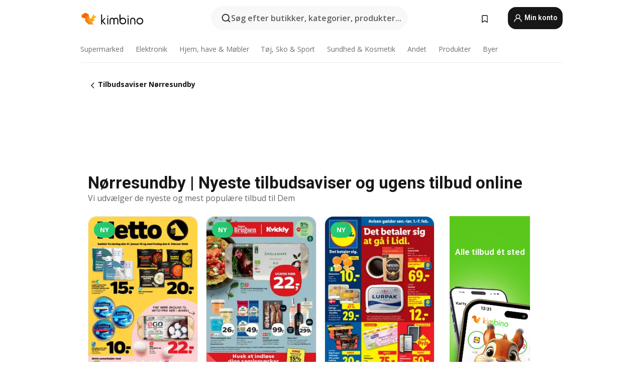

--- FILE ---
content_type: text/html;charset=utf-8
request_url: https://www.kimbino.dk/by/norresundby/
body_size: 90918
content:
<!DOCTYPE html><html  lang="da-DK"><head><meta charset="utf-8">
<meta name="viewport" content="width=device-width, initial-scale=1.0, maximum-scale=5.0, minimum-scale=1.0">
<title>Nørresundby || Tilbudsaviser og ugens tilbud online</title>
<link rel="preconnect" href="https://fonts.googleapis.com">
<link rel="preconnect" href="https://fonts.gstatic.com" crossorigin>
<link rel="stylesheet" href="https://fonts.googleapis.com/css2?family=Open+Sans:wght@400;600;700&family=Roboto:wght@400;600;700&display=swap">
<style>.iziToast-capsule{backface-visibility:hidden;font-size:0;height:0;transform:translateZ(0);transition:transform .5s cubic-bezier(.25,.8,.25,1),height .5s cubic-bezier(.25,.8,.25,1);width:100%}.iziToast-capsule,.iziToast-capsule *{box-sizing:border-box}.iziToast-overlay{bottom:-100px;display:block;left:0;position:fixed;right:0;top:-100px;z-index:997}.iziToast{background:#ededede6;border-color:#ededede6;clear:both;cursor:default;display:inline-block;font-family:Lato,Tahoma,Arial;font-size:14px;padding:8px 45px 9px 0;pointer-events:all;position:relative;transform:translate(0);width:100%;-webkit-touch-callout:none;min-height:54px;-webkit-user-select:none;-moz-user-select:none;user-select:none}.iziToast>.iziToast-progressbar{background:#fff3;bottom:0;left:0;position:absolute;width:100%;z-index:1}.iziToast>.iziToast-progressbar>div{background:#0000004d;border-radius:0 0 3px 3px;height:2px;width:100%}.iziToast.iziToast-balloon:before{border-left:15px solid transparent;border-radius:0;border-right:0 solid transparent;border-top:10px solid #000;border-top-color:inherit;content:"";height:0;left:auto;position:absolute;right:8px;top:100%;width:0}.iziToast.iziToast-balloon .iziToast-progressbar{bottom:auto;top:0}.iziToast.iziToast-balloon>div{border-radius:0 0 0 3px}.iziToast>.iziToast-cover{background-color:#0000001a;background-position:50% 50%;background-repeat:no-repeat;background-size:100%;bottom:0;height:100%;left:0;margin:0;position:absolute;top:0}.iziToast>.iziToast-close{background:url([data-uri]) no-repeat 50% 50%;background-size:8px;border:0;cursor:pointer;height:100%;opacity:.6;outline:0;padding:0;position:absolute;right:0;top:0;width:42px}.iziToast>.iziToast-close:hover{opacity:1}.iziToast>.iziToast-body{height:auto;margin:0 0 0 15px;min-height:36px;padding:0 0 0 10px;position:relative;text-align:left}.iziToast>.iziToast-body:after{clear:both;content:"";display:table}.iziToast>.iziToast-body .iziToast-texts{display:inline-block;float:left;margin:10px 0 0;padding-right:2px}.iziToast>.iziToast-body .iziToast-inputs{float:left;margin:3px -2px;min-height:19px}.iziToast>.iziToast-body .iziToast-inputs>input:not([type=checkbox]):not([type=radio]),.iziToast>.iziToast-body .iziToast-inputs>select{background:#0000001a;border:0;border-radius:2px;box-shadow:0 0 0 1px #0003;color:#000;display:inline-block;font-size:13px;letter-spacing:.02em;margin:2px;min-height:26px;padding:4px 7px;position:relative}.iziToast>.iziToast-body .iziToast-inputs>input:not([type=checkbox]):not([type=radio]):focus,.iziToast>.iziToast-body .iziToast-inputs>select:focus{box-shadow:0 0 0 1px #0009}.iziToast>.iziToast-body .iziToast-buttons{float:left;margin:4px -2px;min-height:17px}.iziToast>.iziToast-body .iziToast-buttons>a,.iziToast>.iziToast-body .iziToast-buttons>button,.iziToast>.iziToast-body .iziToast-buttons>input:not([type=checkbox]):not([type=radio]){background:#0000001a;border:0;border-radius:2px;color:#000;cursor:pointer;display:inline-block;font-size:12px;letter-spacing:.02em;margin:2px;padding:5px 10px;position:relative}.iziToast>.iziToast-body .iziToast-buttons>a:hover,.iziToast>.iziToast-body .iziToast-buttons>button:hover,.iziToast>.iziToast-body .iziToast-buttons>input:not([type=checkbox]):not([type=radio]):hover{background:#0003}.iziToast>.iziToast-body .iziToast-buttons>a:focus,.iziToast>.iziToast-body .iziToast-buttons>button:focus,.iziToast>.iziToast-body .iziToast-buttons>input:not([type=checkbox]):not([type=radio]):focus{box-shadow:0 0 0 1px #0009}.iziToast>.iziToast-body .iziToast-buttons>a:active,.iziToast>.iziToast-body .iziToast-buttons>button:active,.iziToast>.iziToast-body .iziToast-buttons>input:not([type=checkbox]):not([type=radio]):active{top:1px}.iziToast>.iziToast-body .iziToast-icon{color:#000;display:table;font-size:23px;height:24px;left:0;line-height:24px;margin-top:-12px;position:absolute;top:50%;width:24px}.iziToast>.iziToast-body .iziToast-icon.ico-info{background:url([data-uri]) no-repeat 50% 50%;background-size:85%}.iziToast>.iziToast-body .iziToast-icon.ico-warning{background:url([data-uri]) no-repeat 50% 50%;background-size:85%}.iziToast>.iziToast-body .iziToast-icon.ico-error{background:url([data-uri]) no-repeat 50% 50%;background-size:80%}.iziToast>.iziToast-body .iziToast-icon.ico-success{background:url([data-uri]) no-repeat 50% 50%;background-size:85%}.iziToast>.iziToast-body .iziToast-icon.ico-question{background:url([data-uri]) no-repeat 50% 50%;background-size:85%}.iziToast>.iziToast-body .iziToast-message,.iziToast>.iziToast-body .iziToast-title{float:left;font-size:14px;line-height:16px;padding:0;text-align:left;white-space:normal}.iziToast>.iziToast-body .iziToast-title{color:#000;margin:0}.iziToast>.iziToast-body .iziToast-message{color:#0009;margin:0 0 10px}.iziToast.iziToast-animateInside .iziToast-buttons-child,.iziToast.iziToast-animateInside .iziToast-icon,.iziToast.iziToast-animateInside .iziToast-inputs-child,.iziToast.iziToast-animateInside .iziToast-message,.iziToast.iziToast-animateInside .iziToast-title{opacity:0}.iziToast-target{margin:0 auto;position:relative;width:100%}.iziToast-target .iziToast-capsule{overflow:hidden}.iziToast-target .iziToast-capsule:after{clear:both;content:" ";display:block;font-size:0;height:0;visibility:hidden}.iziToast-target .iziToast-capsule .iziToast{float:left;width:100%}.iziToast-wrapper{display:flex;flex-direction:column;pointer-events:none;position:fixed;width:100%;z-index:99999}.iziToast-wrapper .iziToast.iziToast-balloon:before{border-left:15px solid transparent;border-right:0 solid transparent;border-top:10px solid #000;border-top-color:inherit;left:auto;right:8px}.iziToast-wrapper-bottomLeft{bottom:0;left:0;text-align:left}.iziToast-wrapper-bottomLeft .iziToast.iziToast-balloon:before,.iziToast-wrapper-topLeft .iziToast.iziToast-balloon:before{border-left:0 solid transparent;border-right:15px solid transparent;left:8px;right:auto}.iziToast-wrapper-bottomRight{bottom:0;right:0;text-align:right}.iziToast-wrapper-topLeft{left:0;text-align:left;top:0}.iziToast-wrapper-topRight{right:0;text-align:right;top:0}.iziToast-wrapper-topCenter{left:0;right:0;text-align:center;top:0}.iziToast-wrapper-bottomCenter,.iziToast-wrapper-center{bottom:0;left:0;right:0;text-align:center}.iziToast-wrapper-center{align-items:center;flex-flow:column;justify-content:center;top:0}.iziToast-rtl{direction:rtl;font-family:Tahoma,Lato,Arial;padding:8px 0 9px 45px}.iziToast-rtl .iziToast-cover{left:auto;right:0}.iziToast-rtl .iziToast-close{left:0;right:auto}.iziToast-rtl .iziToast-body{margin:0 16px 0 0;padding:0 10px 0 0;text-align:right}.iziToast-rtl .iziToast-body .iziToast-buttons,.iziToast-rtl .iziToast-body .iziToast-inputs,.iziToast-rtl .iziToast-body .iziToast-message,.iziToast-rtl .iziToast-body .iziToast-texts,.iziToast-rtl .iziToast-body .iziToast-title{float:right;text-align:right}.iziToast-rtl .iziToast-body .iziToast-icon{left:auto;right:0}@media only screen and (min-width:568px){.iziToast-wrapper{padding:10px 15px}.iziToast{border-radius:3px;margin:5px 0;width:auto}.iziToast:after{border-radius:3px;box-shadow:inset 0 -10px 20px -10px #0003,inset 0 0 5px #0000001a,0 8px 8px -5px #00000040;content:"";height:100%;left:0;position:absolute;top:0;width:100%;z-index:-1}.iziToast:not(.iziToast-rtl) .iziToast-cover{border-radius:3px 0 0 3px}.iziToast.iziToast-rtl .iziToast-cover{border-radius:0 3px 3px 0}.iziToast.iziToast-color-dark:after{box-shadow:inset 0 -10px 20px -10px #ffffff4d,0 10px 10px -5px #00000040}.iziToast.iziToast-balloon .iziToast-progressbar{background:0 0}.iziToast.iziToast-balloon:after{box-shadow:0 10px 10px -5px #00000040,inset 0 10px 20px -5px #00000040}.iziToast-target .iziToast:after{box-shadow:inset 0 -10px 20px -10px #0003,inset 0 0 5px #0000001a}}.iziToast.iziToast-theme-dark{background:#565c70;border-color:#565c70}.iziToast.iziToast-theme-dark .iziToast-title{color:#fff}.iziToast.iziToast-theme-dark .iziToast-message{color:#ffffffb3;font-weight:300}.iziToast.iziToast-theme-dark .iziToast-close{background:url([data-uri]) no-repeat 50% 50%;background-size:8px}.iziToast.iziToast-theme-dark .iziToast-icon{color:#fff}.iziToast.iziToast-theme-dark .iziToast-icon.ico-info{background:url([data-uri]) no-repeat 50% 50%;background-size:85%}.iziToast.iziToast-theme-dark .iziToast-icon.ico-warning{background:url([data-uri]) no-repeat 50% 50%;background-size:85%}.iziToast.iziToast-theme-dark .iziToast-icon.ico-error{background:url([data-uri]) no-repeat 50% 50%;background-size:80%}.iziToast.iziToast-theme-dark .iziToast-icon.ico-success{background:url([data-uri]) no-repeat 50% 50%;background-size:85%}.iziToast.iziToast-theme-dark .iziToast-icon.ico-question{background:url([data-uri]) no-repeat 50% 50%;background-size:85%}.iziToast.iziToast-theme-dark .iziToast-buttons>a,.iziToast.iziToast-theme-dark .iziToast-buttons>button,.iziToast.iziToast-theme-dark .iziToast-buttons>input{background:#ffffff1a;color:#fff}.iziToast.iziToast-theme-dark .iziToast-buttons>a:hover,.iziToast.iziToast-theme-dark .iziToast-buttons>button:hover,.iziToast.iziToast-theme-dark .iziToast-buttons>input:hover{background:#fff3}.iziToast.iziToast-theme-dark .iziToast-buttons>a:focus,.iziToast.iziToast-theme-dark .iziToast-buttons>button:focus,.iziToast.iziToast-theme-dark .iziToast-buttons>input:focus{box-shadow:0 0 0 1px #fff9}.iziToast.iziToast-color-red{background:#ffafb4e6;border-color:#ffafb4e6}.iziToast.iziToast-color-orange{background:#ffcfa5e6;border-color:#ffcfa5e6}.iziToast.iziToast-color-yellow{background:#fff9b2e6;border-color:#fff9b2e6}.iziToast.iziToast-color-blue{background:#9ddeffe6;border-color:#9ddeffe6}.iziToast.iziToast-color-green{background:#a6efb8e6;border-color:#a6efb8e6}.iziToast.iziToast-layout2 .iziToast-body .iziToast-message,.iziToast.iziToast-layout2 .iziToast-body .iziToast-texts{width:100%}.iziToast.iziToast-layout3{border-radius:2px}.iziToast.iziToast-layout3:after{display:none}.iziToast .revealIn,.iziToast.revealIn{animation:iziT-revealIn 1s cubic-bezier(.25,1.6,.25,1) both}.iziToast .slideIn,.iziToast.slideIn{animation:iziT-slideIn 1s cubic-bezier(.16,.81,.32,1) both}.iziToast.bounceInLeft{animation:iziT-bounceInLeft .7s ease-in-out both}.iziToast.bounceInRight{animation:iziT-bounceInRight .85s ease-in-out both}.iziToast.bounceInDown{animation:iziT-bounceInDown .7s ease-in-out both}.iziToast.bounceInUp{animation:iziT-bounceInUp .7s ease-in-out both}.iziToast .fadeIn,.iziToast.fadeIn{animation:iziT-fadeIn .5s ease both}.iziToast.fadeInUp{animation:iziT-fadeInUp .7s ease both}.iziToast.fadeInDown{animation:iziT-fadeInDown .7s ease both}.iziToast.fadeInLeft{animation:iziT-fadeInLeft .85s cubic-bezier(.25,.8,.25,1) both}.iziToast.fadeInRight{animation:iziT-fadeInRight .85s cubic-bezier(.25,.8,.25,1) both}.iziToast.flipInX{animation:iziT-flipInX .85s cubic-bezier(.35,0,.25,1) both}.iziToast.fadeOut{animation:iziT-fadeOut .7s ease both}.iziToast.fadeOutDown{animation:iziT-fadeOutDown .7s cubic-bezier(.4,.45,.15,.91) both}.iziToast.fadeOutUp{animation:iziT-fadeOutUp .7s cubic-bezier(.4,.45,.15,.91) both}.iziToast.fadeOutLeft{animation:iziT-fadeOutLeft .5s ease both}.iziToast.fadeOutRight{animation:iziT-fadeOutRight .5s ease both}.iziToast.flipOutX{animation:iziT-flipOutX .7s cubic-bezier(.4,.45,.15,.91) both;backface-visibility:visible!important}.iziToast-overlay.fadeIn{animation:iziT-fadeIn .5s ease both}.iziToast-overlay.fadeOut{animation:iziT-fadeOut .7s ease both}@keyframes iziT-revealIn{0%{opacity:0;transform:scale3d(.3,.3,1)}to{opacity:1}}@keyframes iziT-slideIn{0%{opacity:0;transform:translate(50px)}to{opacity:1;transform:translate(0)}}@keyframes iziT-bounceInLeft{0%{opacity:0;transform:translate(280px)}50%{opacity:1;transform:translate(-20px)}70%{transform:translate(10px)}to{transform:translate(0)}}@keyframes iziT-bounceInRight{0%{opacity:0;transform:translate(-280px)}50%{opacity:1;transform:translate(20px)}70%{transform:translate(-10px)}to{transform:translate(0)}}@keyframes iziT-bounceInDown{0%{opacity:0;transform:translateY(-200px)}50%{opacity:1;transform:translateY(10px)}70%{transform:translateY(-5px)}to{transform:translateY(0)}}@keyframes iziT-bounceInUp{0%{opacity:0;transform:translateY(200px)}50%{opacity:1;transform:translateY(-10px)}70%{transform:translateY(5px)}to{transform:translateY(0)}}@keyframes iziT-fadeIn{0%{opacity:0}to{opacity:1}}@keyframes iziT-fadeInUp{0%{opacity:0;transform:translate3d(0,100%,0)}to{opacity:1;transform:none}}@keyframes iziT-fadeInDown{0%{opacity:0;transform:translate3d(0,-100%,0)}to{opacity:1;transform:none}}@keyframes iziT-fadeInLeft{0%{opacity:0;transform:translate3d(300px,0,0)}to{opacity:1;transform:none}}@keyframes iziT-fadeInRight{0%{opacity:0;transform:translate3d(-300px,0,0)}to{opacity:1;transform:none}}@keyframes iziT-flipInX{0%{opacity:0;transform:perspective(400px) rotateX(90deg)}40%{transform:perspective(400px) rotateX(-20deg)}60%{opacity:1;transform:perspective(400px) rotateX(10deg)}80%{transform:perspective(400px) rotateX(-5deg)}to{transform:perspective(400px)}}@keyframes iziT-fadeOut{0%{opacity:1}to{opacity:0}}@keyframes iziT-fadeOutDown{0%{opacity:1}to{opacity:0;transform:translate3d(0,100%,0)}}@keyframes iziT-fadeOutUp{0%{opacity:1}to{opacity:0;transform:translate3d(0,-100%,0)}}@keyframes iziT-fadeOutLeft{0%{opacity:1}to{opacity:0;transform:translate3d(-200px,0,0)}}@keyframes iziT-fadeOutRight{0%{opacity:1}to{opacity:0;transform:translate3d(200px,0,0)}}@keyframes iziT-flipOutX{0%{transform:perspective(400px)}30%{opacity:1;transform:perspective(400px) rotateX(-20deg)}to{opacity:0;transform:perspective(400px) rotateX(90deg)}}</style>
<style>.iziToast-wrapper .iziToast-capsule .iziToast{font-family:inherit!important;max-width:90%;padding:0 36px 0 0}.iziToast-wrapper .iziToast-capsule .iziToast.iziToast-theme-let-dark{border-radius:29px;font-weight:590;min-height:unset}.iziToast-wrapper .iziToast-capsule .iziToast.iziToast-theme-let-dark:after{box-shadow:none}.iziToast-wrapper .iziToast-capsule .iziToast.iziToast-theme-let-dark:not([class^=iziToast-layout])>.iziToast-body .iziToast-icon{transform:scale(.6666666667)!important}.iziToast-wrapper .iziToast-capsule .iziToast.iziToast-theme-let-dark:not([class^=iziToast-layout])>.iziToast-body .iziToast-buttons>:not([class^=custom-]){background:#ffffff0a;border:.5px solid hsla(0,0%,100%,.08);border-radius:12px;color:#fff;margin:2px 4px}.iziToast-wrapper .iziToast-capsule .iziToast.iziToast-theme-let-dark:not([class^=iziToast-layout])>.iziToast-body .iziToast-buttons>:not([class^=custom-]):active,.iziToast-wrapper .iziToast-capsule .iziToast.iziToast-theme-let-dark:not([class^=iziToast-layout])>.iziToast-body .iziToast-buttons>:not([class^=custom-]):focus{outline:1px solid #fff}.iziToast-wrapper .iziToast-capsule .iziToast.iziToast-theme-let-dark.iziToast-layout2>.iziToast-body:has(.iziToast-icon){padding-left:55px!important}.iziToast-wrapper .iziToast-capsule .iziToast.iziToast-theme-let-dark.iziToast-layout2>.iziToast-body .iziToast-icon{background-color:currentColor;border-radius:999px;color:#ffffff0a;left:8px;outline:12px solid currentColor;transform:unset!important}.iziToast-wrapper .iziToast-capsule .iziToast.iziToast-theme-let-dark.iziToast-layout2>.iziToast-body .iziToast-buttons>*{height:44px;padding:12px 20px}.iziToast-wrapper .iziToast-capsule .iziToast.iziToast-theme-let-dark>.iziToast-body{margin-left:16px;min-height:unset}.iziToast-wrapper .iziToast-capsule .iziToast.iziToast-theme-let-dark>.iziToast-body .iziToast-texts{margin-top:12px}.iziToast-wrapper .iziToast-capsule .iziToast.iziToast-theme-let-dark>.iziToast-body .iziToast-message{margin-bottom:12px!important}.iziToast-wrapper .iziToast-capsule .iziToast.iziToast-theme-let-dark>.iziToast-body .iziToast-buttons{float:right}.iziToast-wrapper .iziToast-capsule .iziToast.iziToast-theme-let-dark>.iziToast-body .iziToast-buttons>*{font-weight:600}.iziToast-wrapper .iziToast-capsule .iziToast.iziToast-theme-let-dark>.iziToast-body .iziToast-buttons>.custom-underline{background:none;border:none;box-shadow:none;color:#fff;outline:none;text-decoration:underline}.iziToast-wrapper .iziToast-capsule .iziToast.iziToast-theme-let-dark>.iziToast-body .iziToast-buttons>.custom-outline{background:none;border:.5px solid hsla(0,0%,100%,.08);border-radius:16px;color:#fff}.iziToast-wrapper .iziToast-capsule .iziToast.iziToast-theme-let-dark>.iziToast-body .iziToast-buttons>.custom-white{background:#fff;border-radius:16px;color:#2c2c2c}.iziToast-wrapper .iziToast-capsule .iziToast.iziToast-theme-let-dark>.iziToast-close{background:url(/images/toaster/icons/close.svg) no-repeat 50%;right:16px;width:16px}.iziToast-wrapper .iziToast-capsule .iziToast.iziToast-theme-let-dark>.iziToast-progressbar{left:50%;transform:translate(-50%);width:calc(100% - 40px)}body .iziToast-wrapper-bottomCenter{bottom:16px}body:has(.shop-subscription-banner-bottom) .iziToast-wrapper-bottomCenter{bottom:75px}</style>
<style>.svg-sprite[data-v-2d20a859]{fill:currentColor}</style>
<style>.rating[data-v-cc504407]{flex-wrap:nowrap;gap:5px}.rating .stars[data-v-cc504407]{background-image:url(/images/icons/star.svg);height:14px}.rating .reviews[data-v-cc504407]{color:#0a1217;display:-webkit-box;font-size:10px;font-weight:400;line-height:1.4;opacity:.66;-webkit-box-orient:vertical;-webkit-line-clamp:1;line-clamp:1;overflow:hidden;text-overflow:ellipsis}</style>
<style>.mobile-app-banner[data-v-669a73c1]{background-color:#fff;border-bottom:.5px solid #f2f2f7;height:58px;overflow:hidden;position:relative;z-index:20}@media (min-width:992px){.mobile-app-banner[data-v-669a73c1]{display:none}}.mobile-app-banner .content[data-v-669a73c1]{gap:8px;overflow:hidden;padding:2px 8px 2px 14px}.mobile-app-banner .content>.cta[data-v-669a73c1]{gap:10px;min-width:0;overflow:hidden}.mobile-app-banner .content>.cta .text[data-v-669a73c1]{overflow:hidden}.mobile-app-banner .content>.cta .text p[data-v-669a73c1]{color:#000;margin:0;overflow:hidden;text-overflow:ellipsis;white-space:nowrap}.mobile-app-banner .content>.cta .text p[data-v-669a73c1]:first-of-type{font-size:14px;font-weight:500;letter-spacing:-.4px}.mobile-app-banner .content>.cta .text p[data-v-669a73c1]:nth-of-type(2){font-size:12px;font-weight:400;letter-spacing:-.6px;opacity:.6}.mobile-app-banner .content .app-icon[data-v-669a73c1]{aspect-ratio:1;border:.5px solid #e5e5ea;border-radius:12px;min-width:50px}.mobile-app-banner .content .store-link[data-v-669a73c1]{background-color:#0074e5;border-radius:999px;color:#fff;font-size:14px;font-weight:600;height:30px;padding:0 17px;transition:filter .25s ease-in}.mobile-app-banner .content .store-link[data-v-669a73c1]:hover{filter:brightness(.9)}.mobile-app-banner .content .close-icon[data-v-669a73c1]{transition:transform .5s ease-in}.mobile-app-banner .content .close-icon[data-v-669a73c1]:hover{transform:scale(1.2)}.mobile-app-banner .content .close-icon[data-v-669a73c1],.mobile-app-banner .content .store-link[data-v-669a73c1]{cursor:pointer}</style>
<style>.search-button[data-v-c2f4e54d]{align-items:center;-webkit-appearance:none;-moz-appearance:none;appearance:none;background:#f8f8f8;border:none;border-radius:999px;color:#0a1217a8;display:flex;font-size:14px;font-weight:600;gap:8px;justify-content:space-between;max-height:36px;min-width:0;padding:8px 24px 8px 12px;position:relative;-webkit-user-select:none;-moz-user-select:none;user-select:none}@media (min-width:590px){.search-button[data-v-c2f4e54d]{font-size:16px;max-height:48px;min-width:300px;padding:12px 12px 12px 20px}}.search-button[data-v-c2f4e54d] svg{flex:1 0 20px;fill:#0a1217;max-width:20px}.search-button .try-to-search[data-v-c2f4e54d]{flex:1;overflow:hidden;text-align:left;text-overflow:ellipsis;white-space:nowrap}</style>
<style>input[data-v-6631adb9]{-webkit-appearance:none;-moz-appearance:none;appearance:none;background:none;border:none;color:#666;font-size:16px;font-weight:600;height:44px;outline:none;padding:0;width:100%}input[data-v-6631adb9]::-moz-placeholder{color:#0a1217a8}input[data-v-6631adb9]::placeholder{color:#0a1217a8}</style>
<style>.nuxt-icon{height:1em;margin-bottom:.125em;vertical-align:middle;width:1em}.nuxt-icon--fill,.nuxt-icon--fill *{fill:currentColor}</style>
<style>.loader-wrapper[data-v-d1e05baa]{align-items:center;display:flex;font-size:16px;font-weight:600;gap:6px;width:100%}.loader-wrapper .loader[data-v-d1e05baa]{animation:spin-d1e05baa 1.2s linear infinite;border:4px solid #f8f8f8;border-radius:50%;border-top-color:#5dbd20;height:24px;text-align:center;width:24px}@keyframes spin-d1e05baa{0%{transform:rotate(0)}to{transform:rotate(1turn)}}.city-picker-input[data-v-d1e05baa]{align-items:center;background:#f8f8f8;border-radius:999px;color:#0a1217a8;cursor:pointer;display:flex;font-size:14px;font-weight:600;gap:8px;max-height:36px;padding:8px 12px;position:relative;-webkit-user-select:none;-moz-user-select:none;user-select:none}.city-picker-input[data-v-d1e05baa]:has(.action-btn){padding-right:8px}@media (min-width:590px){.city-picker-input[data-v-d1e05baa]:has(.action-btn){padding-right:12px}}@media (min-width:590px){.city-picker-input[data-v-d1e05baa]{font-size:16px;max-height:48px;padding:12px 20px}}.city-picker-input .dummy-city[data-v-d1e05baa]{max-width:20vw;min-width:35px;overflow:hidden;text-overflow:ellipsis;white-space:nowrap}.city-picker-input .arrow[data-v-d1e05baa]{color:#0a1217;font-size:20px}.action-btn[data-v-d1e05baa]{align-items:center;-webkit-appearance:none;-moz-appearance:none;appearance:none;background:#0a1217;border:none;border-radius:12px;color:#fff;cursor:pointer;display:flex;font-size:12px;height:28px;margin-left:4px;padding:0 8px}@media (min-width:590px){.action-btn[data-v-d1e05baa]{height:32px}}.clear-btn[data-v-d1e05baa]{-webkit-appearance:none;-moz-appearance:none;appearance:none;background:none;border:none;color:#666;padding:0}</style>
<style>.notification-bell-holder[data-v-25c254b0]{height:24px;margin-left:1rem;position:relative;top:1px;width:24px}.notification-bell-holder .notification-bell[data-v-25c254b0]{--animationDuration:var(--6f9ae1d4);--width:0;--clipPath:0;clip-path:inset(var(--clipPath));cursor:pointer;flex-shrink:0;position:relative;text-align:center;transition:all var(--animationDuration);width:var(--width)}.notification-bell-holder .notification-bell.shown[data-v-25c254b0]{--clipPath:-10px;--width:24px}.notification-bell-holder .notification-bell.shown .notifications[data-v-25c254b0]{--countScale:1}.notification-bell-holder .notification-bell .icon[data-v-25c254b0]{height:21px;transform-origin:top center;transition:transform 1.5s;width:18px;will-change:transform}.notification-bell-holder .notification-bell .icon[data-v-25c254b0] path{fill:var(--357562ee)}.notification-bell-holder .notification-bell .icon.ringing[data-v-25c254b0]{animation:ring-25c254b0 var(--animationDuration) ease-in-out var(--0310a2f4)}.notification-bell-holder .notification-bell .notifications[data-v-25c254b0]{--countScale:0;align-items:center;background-color:#ff3b30;border:1.5px solid;border-radius:50%;color:#fff;display:flex;height:16px;justify-content:center;position:absolute;right:-3px;top:-3px;transform:scale(var(--countScale));transition:transform var(--animationDuration);width:16px;will-change:transform}.notification-bell-holder .notification-bell .notifications .count[data-v-25c254b0]{font-family:Roboto,sans-serif;font-size:10px;font-weight:700;position:relative;top:.5px}@keyframes ring-25c254b0{0%{transform:rotate(0)}25%{transform:rotate(15deg)}50%{transform:rotate(0)}75%{transform:rotate(-15deg)}to{transform:rotate(0)}}</style>
<style>.nav-bookmarks[data-v-8ef6e452]{min-width:36px;padding:6px}@media (min-width:992px){.nav-bookmarks[data-v-8ef6e452]{padding:12px}}.nav-bookmarks[data-v-8ef6e452]:after{background-color:red;border-radius:50%;content:"";display:inline-block;height:8px;opacity:0;position:absolute;right:6px;top:5px;transition:opacity .25s linear;width:8px}@media (min-width:992px){.nav-bookmarks[data-v-8ef6e452]:after{right:7px;top:8px}}.nav-bookmarks.has-entries[data-v-8ef6e452]:after{animation:showDot-8ef6e452 1s 1s forwards}.nav-bookmarks.pulsate[data-v-8ef6e452]:after{animation:pulsate-8ef6e452 2s 1s;opacity:1}.nav-bookmarks svg[data-v-8ef6e452]{color:#111;font-size:20px}@keyframes showDot-8ef6e452{0%{opacity:0}to{opacity:1}}@keyframes pulsate-8ef6e452{0%{transform:scale(1)}25%{transform:scale(1.35)}50%{transform:scale(1)}75%{transform:scale(1.35)}to{opacity:1}}</style>
<style>.dropdowns .dropdown-mobile-holder[data-v-c7af85b0]{background:#fff;display:block;height:100vh;padding-top:8px;position:fixed;right:0;text-align:left;top:0;transform-origin:right;width:100vw;z-index:50}@media (min-width:590px){.dropdowns .dropdown-mobile-holder[data-v-c7af85b0]{width:300px}}.dropdowns .dropdown-holder[data-v-c7af85b0]{left:0;margin-top:0;position:absolute;transform:translateZ(0);z-index:100}.dropdowns .dropdown-holder.slide-enter-active[data-v-c7af85b0],.dropdowns .dropdown-holder.slide-leave-active[data-v-c7af85b0]{transition:opacity .3s,margin-top .3s}.dropdowns .dropdown-holder.slide-enter-from[data-v-c7af85b0],.dropdowns .dropdown-holder.slide-leave-to[data-v-c7af85b0]{left:0;margin-top:15px;opacity:0}.dropdowns .dropdown-holder .dropdown-tip[data-v-c7af85b0]{background:#fff;bottom:0;clip-path:polygon(50% 0,0 100%,100% 100%);height:15px;left:0;position:absolute;transform:translateY(100%);width:20px}.dropdowns .dropdown-holder .dropdown-content[data-v-c7af85b0]{background:#fff;border-radius:5px;bottom:-14px;box-shadow:0 3px 10px #0000001a;display:block;left:0;position:absolute;transform:translateY(100%)}</style>
<style>.header-account-dropdown[data-v-23608a5b]{margin:0 .5rem 0 1rem}@media (min-width:992px){.header-account-dropdown[data-v-23608a5b]{margin-left:1.5rem}.header-account-dropdown__account[data-v-23608a5b]{align-items:center;background-color:#f5f5f57a;border:.5px solid #f2f2f7;border-radius:12px;color:#fff;cursor:pointer;display:flex;height:36px;justify-content:center;line-height:45px;text-align:center;transition:all .25s;width:36px}.header-account-dropdown__account[data-v-23608a5b]:hover{box-shadow:0 2px 8px #0000000a;filter:brightness(.95)}}.header-account-dropdown__account .user[data-v-23608a5b]{font-size:20px;margin-bottom:0;position:relative}@media (min-width:992px){.header-account-dropdown__account .user[data-v-23608a5b]{top:-1px}}.header-account-dropdown__account .user[data-v-23608a5b] path{fill:#0a1217}.header-account-dropdown__dropdown[data-v-23608a5b]{color:#666;font-family:Roboto,sans-serif;font-size:14px;font-weight:400;padding:1rem 0;width:100%}@media (min-width:590px){.header-account-dropdown__dropdown[data-v-23608a5b]{width:250px}}.header-account-dropdown__dropdown>div[data-v-23608a5b]{background-color:#fff}.header-account-dropdown__dropdown>div[data-v-23608a5b]:hover{color:#0a1217;filter:brightness(.95)}.header-account-dropdown__dropdown .number[data-v-23608a5b]{background-color:#171717;border-radius:50%;color:#fff;font-size:10px;height:18px;line-height:18px;text-align:center;width:18px}.header-account-dropdown__dropdown a[data-v-23608a5b],.header-account-dropdown__dropdown button[data-v-23608a5b]{color:currentColor;display:inline-block;padding:8px 15px 8px 25px;width:100%}.header-account-dropdown__dropdown a.orange[data-v-23608a5b],.header-account-dropdown__dropdown button.orange[data-v-23608a5b]{border:none;color:#f96a01;font-weight:700;overflow:hidden;text-overflow:ellipsis}.header-account-dropdown__dropdown a.orange span[data-v-23608a5b],.header-account-dropdown__dropdown button.orange span[data-v-23608a5b]{color:currentColor;font-size:12px;font-weight:400}.header-account-dropdown__dropdown .logout-btn[data-v-23608a5b]{-webkit-appearance:none;-moz-appearance:none;appearance:none;background:#fff;border:none;color:#0a1217;font-weight:600;overflow:hidden;text-align:left;text-overflow:ellipsis}</style>
<style>.button[data-v-ff603878]{background:#5dbd20;border:2px solid #5dbd20;border-radius:12px;box-sizing:border-box;-moz-box-sizing:border-box;color:#fff;cursor:pointer;display:inline-block;font-weight:700;height:-moz-max-content;height:max-content;line-height:1.2em;min-height:44px;padding:.5em 5em;transition:all .2s}.button[data-v-ff603878]:focus,.button[data-v-ff603878]:hover{color:#fff;outline:transparent}.button[data-v-ff603878]:hover{background:#70b653;border-color:#70b653}.button.white[data-v-ff603878]{border:2px solid #fff}.button.white[data-v-ff603878]:hover{background:#818181;border-color:#fff}.button.primary[data-v-ff603878]{background:#171717;border-color:#171717}.button.primary[data-v-ff603878]:hover{background:#313131;border-color:#313131}.button .arrow[data-v-ff603878]{margin:0 -.75rem 4px 1rem;transform:rotate(90deg)}.button.red[data-v-ff603878]{background:red;border-color:red}.button.red[data-v-ff603878]:hover{background:#f33;border-color:#f33}.button.orange[data-v-ff603878]{background:#f96a01;border-color:#f96a01}.button.orange[data-v-ff603878]:hover{background:#fe872f;border-color:#fe872f}.button.orange.outline[data-v-ff603878]{background:#fff;color:#f96a01}.button.orange.outline[data-v-ff603878]:hover{background:#f96a01;border-color:#f96a01;color:#fff}.button.green.outline[data-v-ff603878]{background:#fff;color:#5dbd20}.button.green.outline[data-v-ff603878]:hover{background:#5dbd20;color:#fff}.button.grey[data-v-ff603878]{background:#9d9d9d;border-color:#9d9d9d}.button.grey[data-v-ff603878]:hover{background:#b1b1b1;border-color:#b1b1b1}.button.grey.outline[data-v-ff603878]{background:transparent;border:2px solid #9d9d9d;color:#9d9d9d}.button.grey.outline[data-v-ff603878]:hover{background:#9d9d9d;color:#fff}.button.light-grey[data-v-ff603878]{background:#f5f5f5;border-color:#f5f5f5;color:#0a1217}.button.light-grey[data-v-ff603878]:hover{background:#e1e1e1;border-color:#e1e1e1}.button.light-grey.outline[data-v-ff603878]{background:transparent;border:2px solid #f5f5f5;color:#0a1217}.button.light-grey.outline[data-v-ff603878]:hover{background:#f5f5f5;color:#0a1217}.button.blue[data-v-ff603878]{background:#3b5998;border-color:#3b5998;color:#fff}.button.blue[data-v-ff603878]:hover{background:#344e86;border-color:#344e86}.button.google-login[data-v-ff603878]{background:#fff;border-color:#9d9d9d;color:#9d9d9d}.button.google-login[data-v-ff603878]:hover{background:#9d9d9d;color:#fff}.button.google-login:hover img[data-v-ff603878]{filter:brightness(0) invert(1)}.button.mustard[data-v-ff603878]{background:#f3a116;border-color:#f3a116}.button.mustard[data-v-ff603878]:hover{background:#f5b547;border-color:#f5b547}.button.slim[data-v-ff603878]{padding:.5em 2em}.button.no-wrap[data-v-ff603878]{white-space:nowrap}.button.block[data-v-ff603878]{display:block;padding-left:.5em;padding-right:.5em;text-align:center;width:100%}.button.text-left[data-v-ff603878],.button.text-right[data-v-ff603878]{text-align:left}.button.icon[data-v-ff603878]{align-items:center;border-radius:50%;display:flex;height:40px;justify-content:center;min-height:0;padding:0;width:40px}.button.compact[data-v-ff603878]{height:26px;width:26px}.button.disabled[data-v-ff603878]{opacity:.6}.button.shadow[data-v-ff603878]{box-shadow:0 7px 10px #00000065}</style>
<style>.inputs-desktop[data-v-fc9d1cbf]{gap:12px;width:60%}#header-main-toolbar .toolbar-desktop[data-v-fc9d1cbf]{background:#fff!important;height:72px;position:fixed;width:100vw;z-index:10}#header-main-toolbar .toolbar-desktop__holder[data-v-fc9d1cbf]{align-items:center;display:flex;height:100%;justify-content:space-between}#header-main-toolbar .toolbar-desktop .account-icon[data-v-fc9d1cbf]{height:20px;width:20px}#header-main-toolbar .toolbar-desktop .account-btn[data-v-fc9d1cbf]{-webkit-backdrop-filter:blur(15px);backdrop-filter:blur(15px);border-radius:16px;font-size:14px;font-weight:600;padding:0 8px}#header-main-toolbar .toolbar-desktop__toolbar-icons[data-v-fc9d1cbf]{align-items:center;color:#9d9d9d;display:flex;font-family:Roboto,sans-serif;font-size:14px;font-weight:700}#header-main-toolbar .toolbar-desktop__toolbar-icons div[data-v-fc9d1cbf],#header-main-toolbar .toolbar-desktop__toolbar-icons>button[data-v-fc9d1cbf]{cursor:pointer}#header-main-toolbar .toolbar-mobile[data-v-fc9d1cbf]{background:#fff;box-shadow:0 3px 10px #0000001a;position:fixed;transition:.3s ease-in-out;width:100vw;z-index:10}#header-main-toolbar .toolbar-mobile__holder[data-v-fc9d1cbf]{display:flex;gap:8px;min-height:92px}#header-main-toolbar .toolbar-mobile__top-row[data-v-fc9d1cbf]{align-items:center;display:flex;flex-direction:row;justify-content:space-between;width:100%}#header-main-toolbar .toolbar-mobile__menu[data-v-fc9d1cbf]{cursor:pointer}#header-main-toolbar .toolbar-mobile__menu[data-v-fc9d1cbf] path{fill:#0a1217}#header-main-toolbar .toolbar-mobile__icons[data-v-fc9d1cbf]{align-items:center;display:flex}#header-main-toolbar .toolbar-mobile__icons svg[data-v-fc9d1cbf]{font-size:20px}#header-main-toolbar .toolbar-mobile__icons .user[data-v-fc9d1cbf] path{fill:#0a1217}#header-main-toolbar .toolbar-mobile__icons>div[data-v-fc9d1cbf]{align-items:center;display:flex;justify-content:center;padding:6px;width:40px}#header-main-toolbar .toolbar-mobile__bottom-row[data-v-fc9d1cbf]{background:#fff;font-size:11px}#header-main-toolbar .toolbar-mobile__bottom-row.hidden-branches-height[data-v-fc9d1cbf]{height:0}#header-main-toolbar .toolbar-mobile__bottom-row .on[data-v-fc9d1cbf]{overflow:hidden;text-overflow:ellipsis;white-space:nowrap}#header-main-toolbar .toolbar-mobile__bottom-row .green[data-v-fc9d1cbf]{color:#5dbd20}#header-main-toolbar .toolbar-mobile__bottom-row svg[data-v-fc9d1cbf]{vertical-align:sub}#header-main-toolbar .toolbar-mobile__bottom-row .inputs[data-v-fc9d1cbf]{gap:8px}</style>
<style>.navbar-desktop-submenu[data-v-5556c928]{background:#f5f5f5;border-top:16px solid #fff;color:#fff;cursor:default;display:none;height:auto;padding:1em 0 1.5em;position:absolute;top:100%;width:100%;z-index:9}.navbar-desktop-submenu.show[data-v-5556c928]{display:block}.navbar-desktop-submenu__body[data-v-5556c928]{color:#666;font-size:.75em;font-weight:600;height:100%;-webkit-user-select:none;-moz-user-select:none;user-select:none}.navbar-desktop-submenu__body__shop-list[data-v-5556c928]{flex:1;font-family:Roboto,sans-serif;gap:8px}.navbar-desktop-submenu__body__shop-list a[data-v-5556c928]{color:currentColor}.navbar-desktop-submenu__body__shop-list a[data-v-5556c928]:focus,.navbar-desktop-submenu__body__shop-list a[data-v-5556c928]:hover{color:#0a1217;outline:none;text-decoration:underline}.navbar-desktop-submenu__body__shop-list__heading[data-v-5556c928]{color:#0a1217a8;font-weight:400}.navbar-desktop-submenu__body__shop-list__shop-links__shop-col[data-v-5556c928]{gap:4px}.navbar-desktop-submenu__body__shop-list__category-link[data-v-5556c928]{font-size:1.1667em;font-weight:700;text-decoration:underline}</style>
<style>.navbar-holder[data-v-e2edcd88]{background:#fff;display:none;position:fixed;top:72px;transition:.6s ease-in-out;width:100%;z-index:8}@media (min-width:992px){.navbar-holder[data-v-e2edcd88]{display:block}}.navbar-holder.scrolled-up[data-v-e2edcd88]{top:-300px}.navbar-holder .navbar-desktop[data-v-e2edcd88]{border-bottom:.5px solid rgba(0,0,0,.08);display:none;min-height:52px;white-space:nowrap}@media (min-width:992px){.navbar-holder .navbar-desktop[data-v-e2edcd88]{align-items:center;display:flex;justify-content:center}}.navbar-holder .navbar-desktop__arrow-left[data-v-e2edcd88],.navbar-holder .navbar-desktop__arrow-right[data-v-e2edcd88]{cursor:pointer;height:0;padding:0;transition:width .25s,height .25s,filter .25s,padding .25s;width:0;z-index:5}.navbar-holder .navbar-desktop__arrow-left[data-v-e2edcd88]:hover,.navbar-holder .navbar-desktop__arrow-right[data-v-e2edcd88]:hover{fill:#0a1217}.navbar-holder .navbar-desktop__arrow-left.shown[data-v-e2edcd88],.navbar-holder .navbar-desktop__arrow-right.shown[data-v-e2edcd88]{height:35px;padding:0 10px;width:40px}.navbar-holder .navbar-desktop__arrow-left[data-v-e2edcd88]{background:#fff;transform:rotate(90deg)}.navbar-holder .navbar-desktop__arrow-right[data-v-e2edcd88]{background:#fff;transform:rotate(-90deg)}.navbar-holder .navbar-desktop nav[data-v-e2edcd88]{border:none;display:flex;flex:1;margin:0;overflow-y:hidden;padding:0;position:relative;-ms-overflow-style:none;overflow:-moz-scrollbars-none;scrollbar-width:none}.navbar-holder .navbar-desktop nav[data-v-e2edcd88]::-webkit-scrollbar{display:none}.navbar-holder .navbar-desktop nav .offers-category[data-v-e2edcd88] svg{font-size:18px;margin-right:2px;position:relative;top:-2px}.navbar-holder .navbar-desktop a[data-v-e2edcd88]{border-bottom:0 solid transparent;color:#707070;display:inline-block;font-size:14px;font-weight:400;line-height:52px;margin-right:1.7em;position:relative}.navbar-holder .navbar-desktop a[data-v-e2edcd88]:after{background:transparent;bottom:0;content:"";height:2px;left:0;position:absolute;width:100%}.navbar-holder .navbar-desktop a.router-link-active[data-v-e2edcd88],.navbar-holder .navbar-desktop a.submenu-active[data-v-e2edcd88],.navbar-holder .navbar-desktop a[data-v-e2edcd88]:focus,.navbar-holder .navbar-desktop a[data-v-e2edcd88]:hover{color:#0a1217!important}.navbar-holder .navbar-desktop a.router-link-active[data-v-e2edcd88]:after,.navbar-holder .navbar-desktop a.submenu-active[data-v-e2edcd88]:after,.navbar-holder .navbar-desktop a[data-v-e2edcd88]:focus:after,.navbar-holder .navbar-desktop a[data-v-e2edcd88]:hover:after{background-color:#171717}.navbar-holder .navbar-desktop a.router-link-active[data-v-e2edcd88]{font-weight:600}.navbar-holder .navbar-desktop a[data-v-e2edcd88]:focus{outline:none}.navbar-holder .navbar-desktop a.event[data-v-e2edcd88],.navbar-holder .navbar-desktop a.special-offers[data-v-e2edcd88]{color:#707070;font-size:14px}.navbar-holder .navbar-desktop a.special-offers.router-link-exact-active[data-v-e2edcd88]{color:#f96a01!important}.navbar-holder .navbar-desktop a.special-offers.router-link-exact-active[data-v-e2edcd88]:after{background-color:#f96a01}</style>
<style>.navbar-links[data-v-240bc567]{line-height:3em}.navbar-links.submenu[data-v-240bc567]{padding-top:50px}.navbar-links a[data-v-240bc567],.navbar-links span[data-v-240bc567]{align-items:center;color:#666;cursor:pointer;display:flex;font-size:14px;justify-content:space-between}.navbar-links a svg[data-v-240bc567],.navbar-links span svg[data-v-240bc567]{height:16px;transform:rotate(270deg);width:16px}.navbar-links a.event[data-v-240bc567],.navbar-links span.event[data-v-240bc567]{color:#707070!important}.navbar-links a.special-offers[data-v-240bc567],.navbar-links span.special-offers[data-v-240bc567]{color:#707070;gap:2px;justify-content:flex-start}.navbar-links a.special-offers span[data-v-240bc567],.navbar-links span.special-offers span[data-v-240bc567]{color:inherit}.navbar-links a.special-offers[data-v-240bc567] svg,.navbar-links span.special-offers[data-v-240bc567] svg{transform:none}</style>
<style>.navbar-account .link[data-v-9d90c20f],.navbar-account a[data-v-9d90c20f]{color:#5dbd20;font-size:13px}.navbar-account p[data-v-9d90c20f]{font-size:11px;margin:0}.navbar-account .bigger[data-v-9d90c20f]{color:#666;display:block;font-size:16px;font-weight:700}.navbar-account .bigger svg[data-v-9d90c20f]{vertical-align:baseline}.navbar-account h3[data-v-9d90c20f]{color:#171717;font-size:23px}@media (min-width:590px){.navbar-account h3[data-v-9d90c20f]{cursor:pointer}}.navbar-account hr[data-v-9d90c20f]{border:0;border-top:1px solid #d6d6d6;margin:1em 0}</style>
<style>.navbar-footer[data-v-5b40f3fd]{align-items:flex-start;display:flex;flex-direction:column}.navbar-footer__app-holder[data-v-5b40f3fd]{display:flex;flex-direction:column;justify-content:space-between;margin-top:1em;width:210px}.navbar-footer__app-button[data-v-5b40f3fd]{margin-bottom:12px;max-width:100px!important}.navbar-footer__app-button[data-v-5b40f3fd] img{height:28px}.navbar-footer__socials[data-v-5b40f3fd]{display:flex;gap:15px;justify-content:flex-start;margin-bottom:100px;margin-top:20px;width:120px}.navbar-footer__socials a[data-v-5b40f3fd]{color:#9d9d9d!important;height:24px}.navbar-footer__socials a[data-v-5b40f3fd]:hover{color:#5dbd20!important}</style>
<style>.navbar-mobile[data-v-313f5c4b]{background:#000000b3;display:flex;flex-direction:column;height:100vh;position:fixed;width:100vw;z-index:41}.navbar-mobile.linear[data-v-313f5c4b]{background:linear-gradient(90deg,#000000b3 0,#000000b3 calc(100vw - 250px),#fff calc(100vw - 250px),#fff)}.navbar-mobile__body[data-v-313f5c4b]{height:100vh;overflow-y:scroll;position:absolute;right:0;width:inherit}.navbar-mobile__body.no-scroll[data-v-313f5c4b]{overflow-y:hidden}.navbar-mobile__shadow[data-v-313f5c4b]{height:100vh;position:fixed;width:calc(100vw - 250px);z-index:50}@media (min-width:590px){.navbar-mobile__shadow[data-v-313f5c4b]{width:calc(100vw - 300px)}}.navbar-mobile__menu-holder[data-v-313f5c4b]{background:#fff;box-sizing:border-box;-moz-box-sizing:border-box;flex-grow:1;min-height:100vh;min-width:250px;overflow-y:scroll;padding:8px 5px 0;position:absolute;right:0;text-align:right;top:0;transform-origin:right;z-index:50}@media (min-width:590px){.navbar-mobile__menu-holder[data-v-313f5c4b]{height:100vh;width:300px}}.navbar-mobile__menu-holder .close-menu[data-v-313f5c4b]{background:#fff;color:#9d9d9d;cursor:pointer;display:block;height:50px;line-height:36px;padding:8px 20px 0 0;position:fixed;right:0;top:0;width:250px;z-index:inherit}@media (min-width:590px){.navbar-mobile__menu-holder .close-menu[data-v-313f5c4b]{width:300px}}.navbar-mobile__menu-holder .close-menu.scrolled[data-v-313f5c4b]{box-shadow:0 3px 10px #0000001a;transition:all .2s}.navbar-mobile__nav-holder[data-v-313f5c4b]{background:#fff;display:flex;flex-flow:column;justify-content:flex-start;margin-top:42px;overflow-y:overlay;text-align:left}@media (min-width:590px){.navbar-mobile__nav-holder[data-v-313f5c4b]{min-height:100%}}.navbar-mobile__nav-holder nav[data-v-313f5c4b]{background:#fff}.navbar-mobile__nav-holder nav h4[data-v-313f5c4b]{font-family:Open Sans,sans-serif;overflow:hidden;text-overflow:ellipsis;white-space:nowrap}.navbar-mobile__nav-holder nav h4 svg[data-v-313f5c4b]{height:16px;margin-bottom:2px;transform:rotate(90deg);width:16px}.navbar-mobile__nav-holder[data-v-313f5c4b] hr,.navbar-mobile__nav-holder hr[data-v-313f5c4b]{border:0;border-top:1px solid #d6d6d6;margin:1em 0}.navbar-mobile__submenu[data-v-313f5c4b]{background:#fff;margin-top:50px;min-height:100vh;padding-left:20px;position:absolute;right:15px;top:0;width:235px}@media (min-width:590px){.navbar-mobile__submenu[data-v-313f5c4b]{width:275px}}.navbar-mobile__submenu-header[data-v-313f5c4b]{background:#fff;position:absolute;transform:translate(0);width:210px}@media (min-width:590px){.navbar-mobile__submenu-header[data-v-313f5c4b]{width:250px}}.navbar-mobile__submenu-header.scrolled[data-v-313f5c4b]{position:fixed}.navbar-mobile__submenu-header.scrolled hr[data-v-313f5c4b]{margin-bottom:.5em}.slide-enter-active[data-v-313f5c4b],.slide-leave-active[data-v-313f5c4b]{transition:all var(--99043bfa) ease-in-out}.slide-enter-from[data-v-313f5c4b],.slide-leave-to[data-v-313f5c4b]{transform:translate(300px)}.menu-hide-enter-active[data-v-313f5c4b],.menu-hide-leave-active[data-v-313f5c4b]{transition:all var(--a7f7f17e) ease-in-out}.menu-hide-enter-from[data-v-313f5c4b],.menu-hide-leave-to[data-v-313f5c4b]{opacity:0;transform:translate(-300px) scaleY(0);transform-origin:right}.submenu-slide-enter-active[data-v-313f5c4b],.submenu-slide-leave-active[data-v-313f5c4b]{transition:all var(--99043bfa) ease-in-out}.submenu-slide-enter-from[data-v-313f5c4b],.submenu-slide-leave-to[data-v-313f5c4b]{transform:translate(300px);transform-origin:top}</style>
<style>.shop-header[data-v-6801b5c0]{align-items:center;align-self:stretch;display:flex;height:56px;justify-content:space-between;padding:0}.shop-header .shop-header-left[data-v-6801b5c0]{align-items:center;display:flex;flex:1;gap:12px;min-width:0}.shop-header .shop-logo[data-v-6801b5c0]{align-items:center;aspect-ratio:1/1;border:.5px solid rgba(0,0,0,.15);border-radius:8px;display:flex;height:32px;justify-content:center;overflow:hidden;width:32px}.shop-header .shop-logo img[data-v-6801b5c0]{max-height:90%;max-width:90%;-o-object-fit:contain;object-fit:contain}.shop-header .shop-name[data-v-6801b5c0]{align-items:center;color:#171717;display:block;font-size:14px;font-weight:700;line-height:20px;margin:0;overflow:hidden;text-overflow:ellipsis;white-space:nowrap}.shop-header .action-btn[data-v-6801b5c0]{align-items:center;background:#171717;border:0;border-radius:12px;color:#fff;display:flex;font-size:12px;font-weight:600;gap:4px;justify-content:center;letter-spacing:0;line-height:16px;padding:8px 12px}.shop-header .arrow[data-v-6801b5c0]{cursor:pointer}</style>
<style>.tooltip-wrapper.fade-enter-active[data-v-b6f1a0fb],.tooltip-wrapper.fade-leave-active[data-v-b6f1a0fb]{transition:opacity .3s}.tooltip-wrapper.fade-enter-from[data-v-b6f1a0fb],.tooltip-wrapper.fade-leave-to[data-v-b6f1a0fb]{opacity:0}.tooltip-wrapper .text[data-v-b6f1a0fb]{border-radius:3px;font-size:12px;font-weight:700;margin-right:8px;overflow-x:hidden;padding:.4em .65em;pointer-events:none;position:absolute;right:100%;top:50%;transform:translateY(-50%);white-space:nowrap}.tooltip-wrapper .text[data-v-b6f1a0fb] :after{border-bottom:.6em solid transparent;border-top:.6em solid transparent;content:"";height:0;position:absolute;right:-6px;top:5px;width:0}.tooltip-wrapper.grey .text[data-v-b6f1a0fb]{background:#f4f4f4;color:#9d9d9d}.tooltip-wrapper.grey .text[data-v-b6f1a0fb] :after{border-left:.6em solid #f4f4f4}.tooltip-wrapper.green .text[data-v-b6f1a0fb]{background:#5dbd20;color:#fff}.tooltip-wrapper.green .text[data-v-b6f1a0fb] :after{border-left:.6em solid #5dbd20}.tooltip-wrapper.orange .text[data-v-b6f1a0fb]{background:#f96a01;color:#fff}.tooltip-wrapper.orange .text[data-v-b6f1a0fb] :after{border-left:.6em solid #f96a01}</style>
<style>.icon-menu-holder[data-v-bbb63ce7]{position:absolute;right:0;top:-2.5px;z-index:80}@media (min-width:590px){.icon-menu-holder[data-v-bbb63ce7]{top:50%;transform:translateY(-50%)}}.icon-menu-holder .icon-menu[data-v-bbb63ce7]{background:var(--36c36d0c);border-radius:50%;color:#9d9d9d;cursor:pointer;height:35px;line-height:35px;text-align:center;transition:all .3s;width:35px}.icon-menu-holder .icon-menu:hover svg[data-v-bbb63ce7]{color:#707070;transition:.2s ease-in-out}@media (min-width:590px){.icon-menu-holder.login[data-v-bbb63ce7]{top:0;transform:translateY(0)}}.icon-menu-holder.login .icon-menu[data-v-bbb63ce7]{align-items:center;display:flex;font-size:14px;height:24px;justify-content:space-evenly;vertical-align:center;width:24px}.icon-menu-holder.login .icon-menu svg[data-v-bbb63ce7]{height:14px;width:14px}@media (min-width:590px){.icon-menu-holder.login .icon-menu[data-v-bbb63ce7]{height:35px;line-height:35px;width:35px}.icon-menu-holder.login .icon-menu svg[data-v-bbb63ce7]{height:24px;width:24px}}</style>
<style>.header .brand[data-v-94f917fe]{align-items:center;background:#fff;margin:.8em 0 1.6em}.header .brand[data-v-94f917fe],.header .brand .container[data-v-94f917fe]{display:flex;justify-content:center}.header .brand[data-v-94f917fe] img{height:24px}@media (min-width:590px){.header .brand[data-v-94f917fe] img{height:35px;margin:1.2em 0}}</style>
<style>.switch-holder[data-v-c720a873]{background:#c4c4c4;border-radius:15px;cursor:pointer;display:flex;height:22px;padding:2px;position:relative;transition:all .3s;width:45px}.switch-holder.active[data-v-c720a873]{background:#5dbd20}.switch-holder.active .dot[data-v-c720a873]{transform:translate(23px)}.switch-holder.disabled[data-v-c720a873]{cursor:default;opacity:.4;pointer-events:none}.switch-holder .dot[data-v-c720a873]{background:#fff;border-radius:50%;height:18px;transition:all .3s;width:18px}</style>
<style>.button[data-v-077a7e48]{background:#5dbd20;border:2px solid #5dbd20;border-radius:5px;box-sizing:border-box;-moz-box-sizing:border-box;color:#fff;cursor:pointer;display:inline-block;font-weight:700;height:-moz-max-content;height:max-content;line-height:1.2em;min-height:44px;padding:.5em 5em;transition:all .2s}.button[data-v-077a7e48]:focus,.button[data-v-077a7e48]:hover{color:#fff;outline:transparent}.button[data-v-077a7e48]:hover{background:#70b653;border-color:#70b653}.button.white[data-v-077a7e48]{border:2px solid #fff}.button.white[data-v-077a7e48]:hover{background:#818181;border-color:#fff}.button .arrow[data-v-077a7e48]{margin:0 -.75rem 4px 1rem;transform:rotate(90deg)}.button.primary-black[data-v-077a7e48]{background:#171717;border-color:#171717}.button.primary-black[data-v-077a7e48]:hover{background:#313131;border-color:#313131}.button.red[data-v-077a7e48]{background:red;border-color:red}.button.red[data-v-077a7e48]:hover{background:#f33;border-color:#f33}.button.orange[data-v-077a7e48]{background:#f96a01;border-color:#f96a01}.button.orange[data-v-077a7e48]:hover{background:#fe872f;border-color:#fe872f}.button.orange.outline[data-v-077a7e48]{background:#fff;color:#f96a01}.button.orange.outline[data-v-077a7e48]:hover{background:#f96a01;border-color:#f96a01;color:#fff}.button.green.outline[data-v-077a7e48]{background:#fff;color:#5dbd20}.button.green.outline[data-v-077a7e48]:hover{background:#5dbd20;color:#fff}.button.grey[data-v-077a7e48]{background:#9d9d9d;border-color:#9d9d9d}.button.grey[data-v-077a7e48]:hover{background:#b1b1b1;border-color:#b1b1b1}.button.grey.outline[data-v-077a7e48]{background:transparent;border:2px solid #9d9d9d;color:#9d9d9d}.button.grey.outline[data-v-077a7e48]:hover{background:#9d9d9d;color:#fff}.button.light-grey[data-v-077a7e48]{background:#f5f5f5;border-color:#f5f5f5;color:#0a1217}.button.light-grey[data-v-077a7e48]:hover{background:#e1e1e1;border-color:#e1e1e1}.button.light-grey.outline[data-v-077a7e48]{background:transparent;border:2px solid #f5f5f5;color:#0a1217}.button.light-grey.outline[data-v-077a7e48]:hover{background:#f5f5f5;color:#0a1217}.button.blue[data-v-077a7e48]{background:#3b5998;border-color:#3b5998;color:#fff}.button.blue[data-v-077a7e48]:hover{background:#344e86;border-color:#344e86}.button.google-login[data-v-077a7e48]{background:#fff;border-color:#9d9d9d;color:#9d9d9d}.button.google-login[data-v-077a7e48]:hover{background:#9d9d9d;color:#fff}.button.google-login:hover img[data-v-077a7e48]{filter:brightness(0) invert(1)}.button.mustard[data-v-077a7e48]{background:#f3a116;border-color:#f3a116}.button.mustard[data-v-077a7e48]:hover{background:#f5b547;border-color:#f5b547}.button.slim[data-v-077a7e48]{padding:.5em 2em}.button.no-wrap[data-v-077a7e48]{white-space:nowrap}.button.block[data-v-077a7e48]{display:block;padding-left:.5em;padding-right:.5em;text-align:center;width:100%}.button.text-left[data-v-077a7e48],.button.text-right[data-v-077a7e48]{text-align:left}.button.icon[data-v-077a7e48]{align-items:center;border-radius:50%;display:flex;height:40px;justify-content:center;min-height:0;padding:0;width:40px}.button.compact[data-v-077a7e48]{height:26px;width:26px}.button.disabled[data-v-077a7e48],.button[data-v-077a7e48]:disabled{cursor:not-allowed;opacity:.6}.button.shadow[data-v-077a7e48]{box-shadow:0 7px 10px #00000065}</style>
<style>a[data-v-aa2d8489]{font-family:Roboto,sans-serif}.buttons[data-v-aa2d8489]{display:flex;justify-content:space-between}.buttons[data-v-aa2d8489] .button{font-size:14px;height:auto;min-width:160px;padding:.8em 1em}@media (max-width:350px){.buttons[data-v-aa2d8489] .button{min-width:120px}}.cookies-section[data-v-aa2d8489]{box-shadow:0 1px 6px #0000001f;margin:.5em -15px}.cookies-section[data-v-aa2d8489]:first-of-type{margin-top:1em}.cookies-section .section-headline[data-v-aa2d8489]{align-items:center;display:flex;justify-content:space-between;padding:1em;transition:.25s ease-in-out}.cookies-section .section-headline.opened[data-v-aa2d8489]{background:#5dbd20;color:#fff}.cookies-section .section-headline svg[data-v-aa2d8489]{color:#666;height:16px;transform:rotate(-90deg);transition:.2s ease-in-out;width:16px}.cookies-section .section-headline svg[data-v-aa2d8489] .svg-arrow-down{stroke-width:1.5px}.cookies-section .section-headline svg.rotated[data-v-aa2d8489]{color:#fff;transform:rotate(0)}.cookies-section .section-check[data-v-aa2d8489]{align-items:center;display:flex;justify-content:space-between}.cookies-section .section-text[data-v-aa2d8489]{margin-top:.75em;padding:0 1em 1em;transition:all .3s}.cookies-section .more-info[data-v-aa2d8489]{color:#666}</style>
<style>a[data-v-f5b67cb6]{font-family:Roboto,sans-serif}.cookies-section .section-check[data-v-f5b67cb6]{align-items:center}.buttons[data-v-f5b67cb6],.cookies-section .section-check[data-v-f5b67cb6]{display:flex;justify-content:space-between}.buttons[data-v-f5b67cb6] .button{font-size:14px;min-width:160px;padding:.8em 1em}@media (max-width:350px){.buttons[data-v-f5b67cb6] .button{min-width:120px}}@media (min-width:992px){.buttons[data-v-f5b67cb6]{display:block}.buttons[data-v-f5b67cb6] .button{max-width:285px;width:100%}.buttons[data-v-f5b67cb6] .button:first-of-type{margin-right:2rem}}@media (min-width:1300px){.buttons[data-v-f5b67cb6] .button{max-width:325px}}.cat-picker[data-v-f5b67cb6]{border-radius:8px;box-shadow:0 3px 30px #00000029;padding:1em 0;position:relative}.cat-picker[data-v-f5b67cb6]:after{border:10px solid transparent;border-left-color:#fff;content:"";height:0;position:absolute;right:-20px;top:10%;transition:.3s ease-in-out;width:0}.cat-picker.green-triangle[data-v-f5b67cb6]:after{border-left:10px solid #5dbd20}.cat-picker .cat-pick[data-v-f5b67cb6]{cursor:pointer;padding:.4em 1em;position:relative;transition:.3s ease-in-out}.cat-picker .cat-pick.active[data-v-f5b67cb6]{background-color:#5dbd20;color:#fff}.cat-picker .cat-pick a[data-v-f5b67cb6]{color:#666;display:block;font-weight:700;height:100%;width:100%}</style>
<style>.full-screen-modal[data-v-eba9eb7d]{height:100%;overflow-x:hidden;position:fixed;top:0;width:100vw;z-index:33}.full-screen-modal[data-v-eba9eb7d]:focus{border:none;outline:none}</style>
<style>.cookies-modal[data-v-e71bc736]{background:#fff;overflow-x:hidden}</style>
<style>.ad[data-v-a4cd315d]{text-align:center;width:100%}.ad[data-v-a4cd315d],.ad .text-center[data-v-a4cd315d]{font-size:10px}.ad .text-grey[data-v-a4cd315d]{color:#888}.ad.placeholder[data-v-a4cd315d]{min-height:315px}.ad.large-placeholder[data-v-a4cd315d]{height:660px}.ad.small-placeholder[data-v-a4cd315d]{min-height:115px}.logo-placeholder[data-v-a4cd315d]{left:0;margin-left:auto;margin-right:auto;opacity:.3;position:absolute;right:0;text-align:center;top:15%}</style>
<style>.bottom-ad[data-v-b27bfb53]{background:#fff;bottom:0;box-shadow:0 -3px 15px #0003;left:0;opacity:0;pointer-events:none;position:fixed;width:100%}.bottom-ad.visible[data-v-b27bfb53]{opacity:1;pointer-events:auto;transform:translateY(0)!important;z-index:96}.close[data-v-b27bfb53]{cursor:pointer;display:flex;justify-content:right;margin-top:-2.5px;width:100%}.close svg[data-v-b27bfb53]{height:20px;margin:0 10px;width:20px}@media (min-width:1500px){.close svg[data-v-b27bfb53]{height:24px;margin:10px 10px 0 0;width:24px}}.close-button-wrapper[data-v-b27bfb53]{align-items:center;background:#fff;display:flex;height:27px;justify-content:center;position:absolute;right:0;top:-27px;width:27px;z-index:96}.close-button svg[data-v-b27bfb53]{fill:none;stroke:#666;stroke-linecap:round;stroke-width:2px;height:10px;width:10px}</style>
<style>/*!
 * Bootstrap Reboot v4.6.2 (https://getbootstrap.com/)
 * Copyright 2011-2022 The Bootstrap Authors
 * Copyright 2011-2022 Twitter, Inc.
 * Licensed under MIT (https://github.com/twbs/bootstrap/blob/main/LICENSE)
 * Forked from Normalize.css, licensed MIT (https://github.com/necolas/normalize.css/blob/master/LICENSE.md)
 */*,:after,:before{box-sizing:border-box}html{font-family:sans-serif;line-height:1.15;-webkit-text-size-adjust:100%;-webkit-tap-highlight-color:rgba(0,0,0,0)}article,aside,figcaption,figure,footer,header,hgroup,main,nav,section{display:block}body{background-color:#fff;color:#212529;font-family:-apple-system,BlinkMacSystemFont,Segoe UI,Roboto,Helvetica Neue,Arial,Noto Sans,Liberation Sans,sans-serif,Apple Color Emoji,Segoe UI Emoji,Segoe UI Symbol,Noto Color Emoji;font-size:1rem;font-weight:400;line-height:1.5;margin:0;text-align:left}[tabindex="-1"]:focus:not(:focus-visible){outline:0!important}hr{box-sizing:content-box;height:0;overflow:visible}h1,h2,h3,h4,h5,h6{margin-bottom:.5rem;margin-top:0}p{margin-bottom:1rem;margin-top:0}abbr[data-original-title],abbr[title]{border-bottom:0;cursor:help;text-decoration:underline;-webkit-text-decoration:underline dotted;text-decoration:underline dotted;-webkit-text-decoration-skip-ink:none;text-decoration-skip-ink:none}address{font-style:normal;line-height:inherit}address,dl,ol,ul{margin-bottom:1rem}dl,ol,ul{margin-top:0}ol ol,ol ul,ul ol,ul ul{margin-bottom:0}dt{font-weight:700}dd{margin-bottom:.5rem;margin-left:0}blockquote{margin:0 0 1rem}b,strong{font-weight:bolder}small{font-size:80%}sub,sup{font-size:75%;line-height:0;position:relative;vertical-align:baseline}sub{bottom:-.25em}sup{top:-.5em}a{background-color:transparent;color:#007bff;text-decoration:none}a:hover{color:#0056b3;text-decoration:underline}a:not([href]):not([class]),a:not([href]):not([class]):hover{color:inherit;text-decoration:none}code,kbd,pre,samp{font-family:SFMono-Regular,Menlo,Monaco,Consolas,Liberation Mono,Courier New,monospace;font-size:1em}pre{margin-bottom:1rem;margin-top:0;overflow:auto;-ms-overflow-style:scrollbar}figure{margin:0 0 1rem}img{border-style:none}img,svg{vertical-align:middle}svg{overflow:hidden}table{border-collapse:collapse}caption{caption-side:bottom;color:#6c757d;padding-bottom:.75rem;padding-top:.75rem;text-align:left}th{text-align:inherit;text-align:-webkit-match-parent}label{display:inline-block;margin-bottom:.5rem}button{border-radius:0}button:focus:not(:focus-visible){outline:0}button,input,optgroup,select,textarea{font-family:inherit;font-size:inherit;line-height:inherit;margin:0}button,input{overflow:visible}button,select{text-transform:none}[role=button]{cursor:pointer}select{word-wrap:normal}[type=button],[type=reset],[type=submit],button{-webkit-appearance:button}[type=button]:not(:disabled),[type=reset]:not(:disabled),[type=submit]:not(:disabled),button:not(:disabled){cursor:pointer}[type=button]::-moz-focus-inner,[type=reset]::-moz-focus-inner,[type=submit]::-moz-focus-inner,button::-moz-focus-inner{border-style:none;padding:0}input[type=checkbox],input[type=radio]{box-sizing:border-box;padding:0}textarea{overflow:auto;resize:vertical}fieldset{border:0;margin:0;min-width:0;padding:0}legend{color:inherit;display:block;font-size:1.5rem;line-height:inherit;margin-bottom:.5rem;max-width:100%;padding:0;white-space:normal;width:100%}progress{vertical-align:baseline}[type=number]::-webkit-inner-spin-button,[type=number]::-webkit-outer-spin-button{height:auto}[type=search]{-webkit-appearance:none;outline-offset:-2px}[type=search]::-webkit-search-decoration{-webkit-appearance:none}::-webkit-file-upload-button{-webkit-appearance:button;font:inherit}output{display:inline-block}summary{cursor:pointer;display:list-item}template{display:none}[hidden]{display:none!important}/*!
 * Bootstrap Grid v4.6.2 (https://getbootstrap.com/)
 * Copyright 2011-2022 The Bootstrap Authors
 * Copyright 2011-2022 Twitter, Inc.
 * Licensed under MIT (https://github.com/twbs/bootstrap/blob/main/LICENSE)
 */html{box-sizing:border-box;-ms-overflow-style:scrollbar}*,:after,:before{box-sizing:inherit}.container,.container-fluid,.container-lg,.container-md,.container-sm,.container-xl,.container-xs,.container-xxl{margin-left:auto;margin-right:auto;padding-left:15px;padding-right:15px;width:100%}@media (min-width:420px){.container,.container-xs,.container-xxs{max-width:420px}}@media (min-width:590px){.container,.container-sm,.container-xs,.container-xxs{max-width:560px}}@media (min-width:760px){.container,.container-md,.container-sm,.container-xs,.container-xxs{max-width:730px}}@media (min-width:992px){.container,.container-lg,.container-md,.container-sm,.container-xs,.container-xxs{max-width:960px}}@media (min-width:1300px){.container,.container-lg,.container-md,.container-sm,.container-xl,.container-xs,.container-xxs{max-width:1230px}}@media (min-width:1500px){.container,.container-lg,.container-md,.container-sm,.container-xl,.container-xs,.container-xxl,.container-xxs{max-width:1440px}}.row{display:flex;flex-wrap:wrap;margin-left:-15px;margin-right:-15px}.no-gutters{margin-left:0;margin-right:0}.no-gutters>.col,.no-gutters>[class*=col-]{padding-left:0;padding-right:0}.col,.col-1,.col-10,.col-11,.col-12,.col-2,.col-3,.col-4,.col-5,.col-6,.col-7,.col-8,.col-9,.col-auto,.col-lg,.col-lg-1,.col-lg-10,.col-lg-11,.col-lg-12,.col-lg-2,.col-lg-3,.col-lg-4,.col-lg-5,.col-lg-6,.col-lg-7,.col-lg-8,.col-lg-9,.col-lg-auto,.col-md,.col-md-1,.col-md-10,.col-md-11,.col-md-12,.col-md-2,.col-md-3,.col-md-4,.col-md-5,.col-md-6,.col-md-7,.col-md-8,.col-md-9,.col-md-auto,.col-sm,.col-sm-1,.col-sm-10,.col-sm-11,.col-sm-12,.col-sm-2,.col-sm-3,.col-sm-4,.col-sm-5,.col-sm-6,.col-sm-7,.col-sm-8,.col-sm-9,.col-sm-auto,.col-xl,.col-xl-1,.col-xl-10,.col-xl-11,.col-xl-12,.col-xl-2,.col-xl-3,.col-xl-4,.col-xl-5,.col-xl-6,.col-xl-7,.col-xl-8,.col-xl-9,.col-xl-auto,.col-xs,.col-xs-1,.col-xs-10,.col-xs-11,.col-xs-12,.col-xs-2,.col-xs-3,.col-xs-4,.col-xs-5,.col-xs-6,.col-xs-7,.col-xs-8,.col-xs-9,.col-xs-auto,.col-xxl,.col-xxl-1,.col-xxl-10,.col-xxl-11,.col-xxl-12,.col-xxl-2,.col-xxl-3,.col-xxl-4,.col-xxl-5,.col-xxl-6,.col-xxl-7,.col-xxl-8,.col-xxl-9,.col-xxl-auto,.col-xxs,.col-xxs-1,.col-xxs-10,.col-xxs-11,.col-xxs-12,.col-xxs-2,.col-xxs-3,.col-xxs-4,.col-xxs-5,.col-xxs-6,.col-xxs-7,.col-xxs-8,.col-xxs-9,.col-xxs-auto{padding-left:15px;padding-right:15px;position:relative;width:100%}.col{flex-basis:0;flex-grow:1;max-width:100%}.row-cols-1>*{flex:0 0 100%;max-width:100%}.row-cols-2>*{flex:0 0 50%;max-width:50%}.row-cols-3>*{flex:0 0 33.3333333333%;max-width:33.3333333333%}.row-cols-4>*{flex:0 0 25%;max-width:25%}.row-cols-5>*{flex:0 0 20%;max-width:20%}.row-cols-6>*{flex:0 0 16.6666666667%;max-width:16.6666666667%}.col-auto{flex:0 0 auto;max-width:100%;width:auto}.col-1{flex:0 0 8.33333333%;max-width:8.33333333%}.col-2{flex:0 0 16.66666667%;max-width:16.66666667%}.col-3{flex:0 0 25%;max-width:25%}.col-4{flex:0 0 33.33333333%;max-width:33.33333333%}.col-5{flex:0 0 41.66666667%;max-width:41.66666667%}.col-6{flex:0 0 50%;max-width:50%}.col-7{flex:0 0 58.33333333%;max-width:58.33333333%}.col-8{flex:0 0 66.66666667%;max-width:66.66666667%}.col-9{flex:0 0 75%;max-width:75%}.col-10{flex:0 0 83.33333333%;max-width:83.33333333%}.col-11{flex:0 0 91.66666667%;max-width:91.66666667%}.col-12{flex:0 0 100%;max-width:100%}.order-first{order:-1}.order-last{order:13}.order-0{order:0}.order-1{order:1}.order-2{order:2}.order-3{order:3}.order-4{order:4}.order-5{order:5}.order-6{order:6}.order-7{order:7}.order-8{order:8}.order-9{order:9}.order-10{order:10}.order-11{order:11}.order-12{order:12}.offset-1{margin-left:8.33333333%}.offset-2{margin-left:16.66666667%}.offset-3{margin-left:25%}.offset-4{margin-left:33.33333333%}.offset-5{margin-left:41.66666667%}.offset-6{margin-left:50%}.offset-7{margin-left:58.33333333%}.offset-8{margin-left:66.66666667%}.offset-9{margin-left:75%}.offset-10{margin-left:83.33333333%}.offset-11{margin-left:91.66666667%}@media (min-width:340px){.col-xxs{flex-basis:0;flex-grow:1;max-width:100%}.row-cols-xxs-1>*{flex:0 0 100%;max-width:100%}.row-cols-xxs-2>*{flex:0 0 50%;max-width:50%}.row-cols-xxs-3>*{flex:0 0 33.3333333333%;max-width:33.3333333333%}.row-cols-xxs-4>*{flex:0 0 25%;max-width:25%}.row-cols-xxs-5>*{flex:0 0 20%;max-width:20%}.row-cols-xxs-6>*{flex:0 0 16.6666666667%;max-width:16.6666666667%}.col-xxs-auto{flex:0 0 auto;max-width:100%;width:auto}.col-xxs-1{flex:0 0 8.33333333%;max-width:8.33333333%}.col-xxs-2{flex:0 0 16.66666667%;max-width:16.66666667%}.col-xxs-3{flex:0 0 25%;max-width:25%}.col-xxs-4{flex:0 0 33.33333333%;max-width:33.33333333%}.col-xxs-5{flex:0 0 41.66666667%;max-width:41.66666667%}.col-xxs-6{flex:0 0 50%;max-width:50%}.col-xxs-7{flex:0 0 58.33333333%;max-width:58.33333333%}.col-xxs-8{flex:0 0 66.66666667%;max-width:66.66666667%}.col-xxs-9{flex:0 0 75%;max-width:75%}.col-xxs-10{flex:0 0 83.33333333%;max-width:83.33333333%}.col-xxs-11{flex:0 0 91.66666667%;max-width:91.66666667%}.col-xxs-12{flex:0 0 100%;max-width:100%}.order-xxs-first{order:-1}.order-xxs-last{order:13}.order-xxs-0{order:0}.order-xxs-1{order:1}.order-xxs-2{order:2}.order-xxs-3{order:3}.order-xxs-4{order:4}.order-xxs-5{order:5}.order-xxs-6{order:6}.order-xxs-7{order:7}.order-xxs-8{order:8}.order-xxs-9{order:9}.order-xxs-10{order:10}.order-xxs-11{order:11}.order-xxs-12{order:12}.offset-xxs-0{margin-left:0}.offset-xxs-1{margin-left:8.33333333%}.offset-xxs-2{margin-left:16.66666667%}.offset-xxs-3{margin-left:25%}.offset-xxs-4{margin-left:33.33333333%}.offset-xxs-5{margin-left:41.66666667%}.offset-xxs-6{margin-left:50%}.offset-xxs-7{margin-left:58.33333333%}.offset-xxs-8{margin-left:66.66666667%}.offset-xxs-9{margin-left:75%}.offset-xxs-10{margin-left:83.33333333%}.offset-xxs-11{margin-left:91.66666667%}}@media (min-width:420px){.col-xs{flex-basis:0;flex-grow:1;max-width:100%}.row-cols-xs-1>*{flex:0 0 100%;max-width:100%}.row-cols-xs-2>*{flex:0 0 50%;max-width:50%}.row-cols-xs-3>*{flex:0 0 33.3333333333%;max-width:33.3333333333%}.row-cols-xs-4>*{flex:0 0 25%;max-width:25%}.row-cols-xs-5>*{flex:0 0 20%;max-width:20%}.row-cols-xs-6>*{flex:0 0 16.6666666667%;max-width:16.6666666667%}.col-xs-auto{flex:0 0 auto;max-width:100%;width:auto}.col-xs-1{flex:0 0 8.33333333%;max-width:8.33333333%}.col-xs-2{flex:0 0 16.66666667%;max-width:16.66666667%}.col-xs-3{flex:0 0 25%;max-width:25%}.col-xs-4{flex:0 0 33.33333333%;max-width:33.33333333%}.col-xs-5{flex:0 0 41.66666667%;max-width:41.66666667%}.col-xs-6{flex:0 0 50%;max-width:50%}.col-xs-7{flex:0 0 58.33333333%;max-width:58.33333333%}.col-xs-8{flex:0 0 66.66666667%;max-width:66.66666667%}.col-xs-9{flex:0 0 75%;max-width:75%}.col-xs-10{flex:0 0 83.33333333%;max-width:83.33333333%}.col-xs-11{flex:0 0 91.66666667%;max-width:91.66666667%}.col-xs-12{flex:0 0 100%;max-width:100%}.order-xs-first{order:-1}.order-xs-last{order:13}.order-xs-0{order:0}.order-xs-1{order:1}.order-xs-2{order:2}.order-xs-3{order:3}.order-xs-4{order:4}.order-xs-5{order:5}.order-xs-6{order:6}.order-xs-7{order:7}.order-xs-8{order:8}.order-xs-9{order:9}.order-xs-10{order:10}.order-xs-11{order:11}.order-xs-12{order:12}.offset-xs-0{margin-left:0}.offset-xs-1{margin-left:8.33333333%}.offset-xs-2{margin-left:16.66666667%}.offset-xs-3{margin-left:25%}.offset-xs-4{margin-left:33.33333333%}.offset-xs-5{margin-left:41.66666667%}.offset-xs-6{margin-left:50%}.offset-xs-7{margin-left:58.33333333%}.offset-xs-8{margin-left:66.66666667%}.offset-xs-9{margin-left:75%}.offset-xs-10{margin-left:83.33333333%}.offset-xs-11{margin-left:91.66666667%}}@media (min-width:590px){.col-sm{flex-basis:0;flex-grow:1;max-width:100%}.row-cols-sm-1>*{flex:0 0 100%;max-width:100%}.row-cols-sm-2>*{flex:0 0 50%;max-width:50%}.row-cols-sm-3>*{flex:0 0 33.3333333333%;max-width:33.3333333333%}.row-cols-sm-4>*{flex:0 0 25%;max-width:25%}.row-cols-sm-5>*{flex:0 0 20%;max-width:20%}.row-cols-sm-6>*{flex:0 0 16.6666666667%;max-width:16.6666666667%}.col-sm-auto{flex:0 0 auto;max-width:100%;width:auto}.col-sm-1{flex:0 0 8.33333333%;max-width:8.33333333%}.col-sm-2{flex:0 0 16.66666667%;max-width:16.66666667%}.col-sm-3{flex:0 0 25%;max-width:25%}.col-sm-4{flex:0 0 33.33333333%;max-width:33.33333333%}.col-sm-5{flex:0 0 41.66666667%;max-width:41.66666667%}.col-sm-6{flex:0 0 50%;max-width:50%}.col-sm-7{flex:0 0 58.33333333%;max-width:58.33333333%}.col-sm-8{flex:0 0 66.66666667%;max-width:66.66666667%}.col-sm-9{flex:0 0 75%;max-width:75%}.col-sm-10{flex:0 0 83.33333333%;max-width:83.33333333%}.col-sm-11{flex:0 0 91.66666667%;max-width:91.66666667%}.col-sm-12{flex:0 0 100%;max-width:100%}.order-sm-first{order:-1}.order-sm-last{order:13}.order-sm-0{order:0}.order-sm-1{order:1}.order-sm-2{order:2}.order-sm-3{order:3}.order-sm-4{order:4}.order-sm-5{order:5}.order-sm-6{order:6}.order-sm-7{order:7}.order-sm-8{order:8}.order-sm-9{order:9}.order-sm-10{order:10}.order-sm-11{order:11}.order-sm-12{order:12}.offset-sm-0{margin-left:0}.offset-sm-1{margin-left:8.33333333%}.offset-sm-2{margin-left:16.66666667%}.offset-sm-3{margin-left:25%}.offset-sm-4{margin-left:33.33333333%}.offset-sm-5{margin-left:41.66666667%}.offset-sm-6{margin-left:50%}.offset-sm-7{margin-left:58.33333333%}.offset-sm-8{margin-left:66.66666667%}.offset-sm-9{margin-left:75%}.offset-sm-10{margin-left:83.33333333%}.offset-sm-11{margin-left:91.66666667%}}@media (min-width:760px){.col-md{flex-basis:0;flex-grow:1;max-width:100%}.row-cols-md-1>*{flex:0 0 100%;max-width:100%}.row-cols-md-2>*{flex:0 0 50%;max-width:50%}.row-cols-md-3>*{flex:0 0 33.3333333333%;max-width:33.3333333333%}.row-cols-md-4>*{flex:0 0 25%;max-width:25%}.row-cols-md-5>*{flex:0 0 20%;max-width:20%}.row-cols-md-6>*{flex:0 0 16.6666666667%;max-width:16.6666666667%}.col-md-auto{flex:0 0 auto;max-width:100%;width:auto}.col-md-1{flex:0 0 8.33333333%;max-width:8.33333333%}.col-md-2{flex:0 0 16.66666667%;max-width:16.66666667%}.col-md-3{flex:0 0 25%;max-width:25%}.col-md-4{flex:0 0 33.33333333%;max-width:33.33333333%}.col-md-5{flex:0 0 41.66666667%;max-width:41.66666667%}.col-md-6{flex:0 0 50%;max-width:50%}.col-md-7{flex:0 0 58.33333333%;max-width:58.33333333%}.col-md-8{flex:0 0 66.66666667%;max-width:66.66666667%}.col-md-9{flex:0 0 75%;max-width:75%}.col-md-10{flex:0 0 83.33333333%;max-width:83.33333333%}.col-md-11{flex:0 0 91.66666667%;max-width:91.66666667%}.col-md-12{flex:0 0 100%;max-width:100%}.order-md-first{order:-1}.order-md-last{order:13}.order-md-0{order:0}.order-md-1{order:1}.order-md-2{order:2}.order-md-3{order:3}.order-md-4{order:4}.order-md-5{order:5}.order-md-6{order:6}.order-md-7{order:7}.order-md-8{order:8}.order-md-9{order:9}.order-md-10{order:10}.order-md-11{order:11}.order-md-12{order:12}.offset-md-0{margin-left:0}.offset-md-1{margin-left:8.33333333%}.offset-md-2{margin-left:16.66666667%}.offset-md-3{margin-left:25%}.offset-md-4{margin-left:33.33333333%}.offset-md-5{margin-left:41.66666667%}.offset-md-6{margin-left:50%}.offset-md-7{margin-left:58.33333333%}.offset-md-8{margin-left:66.66666667%}.offset-md-9{margin-left:75%}.offset-md-10{margin-left:83.33333333%}.offset-md-11{margin-left:91.66666667%}}@media (min-width:992px){.col-lg{flex-basis:0;flex-grow:1;max-width:100%}.row-cols-lg-1>*{flex:0 0 100%;max-width:100%}.row-cols-lg-2>*{flex:0 0 50%;max-width:50%}.row-cols-lg-3>*{flex:0 0 33.3333333333%;max-width:33.3333333333%}.row-cols-lg-4>*{flex:0 0 25%;max-width:25%}.row-cols-lg-5>*{flex:0 0 20%;max-width:20%}.row-cols-lg-6>*{flex:0 0 16.6666666667%;max-width:16.6666666667%}.col-lg-auto{flex:0 0 auto;max-width:100%;width:auto}.col-lg-1{flex:0 0 8.33333333%;max-width:8.33333333%}.col-lg-2{flex:0 0 16.66666667%;max-width:16.66666667%}.col-lg-3{flex:0 0 25%;max-width:25%}.col-lg-4{flex:0 0 33.33333333%;max-width:33.33333333%}.col-lg-5{flex:0 0 41.66666667%;max-width:41.66666667%}.col-lg-6{flex:0 0 50%;max-width:50%}.col-lg-7{flex:0 0 58.33333333%;max-width:58.33333333%}.col-lg-8{flex:0 0 66.66666667%;max-width:66.66666667%}.col-lg-9{flex:0 0 75%;max-width:75%}.col-lg-10{flex:0 0 83.33333333%;max-width:83.33333333%}.col-lg-11{flex:0 0 91.66666667%;max-width:91.66666667%}.col-lg-12{flex:0 0 100%;max-width:100%}.order-lg-first{order:-1}.order-lg-last{order:13}.order-lg-0{order:0}.order-lg-1{order:1}.order-lg-2{order:2}.order-lg-3{order:3}.order-lg-4{order:4}.order-lg-5{order:5}.order-lg-6{order:6}.order-lg-7{order:7}.order-lg-8{order:8}.order-lg-9{order:9}.order-lg-10{order:10}.order-lg-11{order:11}.order-lg-12{order:12}.offset-lg-0{margin-left:0}.offset-lg-1{margin-left:8.33333333%}.offset-lg-2{margin-left:16.66666667%}.offset-lg-3{margin-left:25%}.offset-lg-4{margin-left:33.33333333%}.offset-lg-5{margin-left:41.66666667%}.offset-lg-6{margin-left:50%}.offset-lg-7{margin-left:58.33333333%}.offset-lg-8{margin-left:66.66666667%}.offset-lg-9{margin-left:75%}.offset-lg-10{margin-left:83.33333333%}.offset-lg-11{margin-left:91.66666667%}}@media (min-width:1300px){.col-xl{flex-basis:0;flex-grow:1;max-width:100%}.row-cols-xl-1>*{flex:0 0 100%;max-width:100%}.row-cols-xl-2>*{flex:0 0 50%;max-width:50%}.row-cols-xl-3>*{flex:0 0 33.3333333333%;max-width:33.3333333333%}.row-cols-xl-4>*{flex:0 0 25%;max-width:25%}.row-cols-xl-5>*{flex:0 0 20%;max-width:20%}.row-cols-xl-6>*{flex:0 0 16.6666666667%;max-width:16.6666666667%}.col-xl-auto{flex:0 0 auto;max-width:100%;width:auto}.col-xl-1{flex:0 0 8.33333333%;max-width:8.33333333%}.col-xl-2{flex:0 0 16.66666667%;max-width:16.66666667%}.col-xl-3{flex:0 0 25%;max-width:25%}.col-xl-4{flex:0 0 33.33333333%;max-width:33.33333333%}.col-xl-5{flex:0 0 41.66666667%;max-width:41.66666667%}.col-xl-6{flex:0 0 50%;max-width:50%}.col-xl-7{flex:0 0 58.33333333%;max-width:58.33333333%}.col-xl-8{flex:0 0 66.66666667%;max-width:66.66666667%}.col-xl-9{flex:0 0 75%;max-width:75%}.col-xl-10{flex:0 0 83.33333333%;max-width:83.33333333%}.col-xl-11{flex:0 0 91.66666667%;max-width:91.66666667%}.col-xl-12{flex:0 0 100%;max-width:100%}.order-xl-first{order:-1}.order-xl-last{order:13}.order-xl-0{order:0}.order-xl-1{order:1}.order-xl-2{order:2}.order-xl-3{order:3}.order-xl-4{order:4}.order-xl-5{order:5}.order-xl-6{order:6}.order-xl-7{order:7}.order-xl-8{order:8}.order-xl-9{order:9}.order-xl-10{order:10}.order-xl-11{order:11}.order-xl-12{order:12}.offset-xl-0{margin-left:0}.offset-xl-1{margin-left:8.33333333%}.offset-xl-2{margin-left:16.66666667%}.offset-xl-3{margin-left:25%}.offset-xl-4{margin-left:33.33333333%}.offset-xl-5{margin-left:41.66666667%}.offset-xl-6{margin-left:50%}.offset-xl-7{margin-left:58.33333333%}.offset-xl-8{margin-left:66.66666667%}.offset-xl-9{margin-left:75%}.offset-xl-10{margin-left:83.33333333%}.offset-xl-11{margin-left:91.66666667%}}@media (min-width:1500px){.col-xxl{flex-basis:0;flex-grow:1;max-width:100%}.row-cols-xxl-1>*{flex:0 0 100%;max-width:100%}.row-cols-xxl-2>*{flex:0 0 50%;max-width:50%}.row-cols-xxl-3>*{flex:0 0 33.3333333333%;max-width:33.3333333333%}.row-cols-xxl-4>*{flex:0 0 25%;max-width:25%}.row-cols-xxl-5>*{flex:0 0 20%;max-width:20%}.row-cols-xxl-6>*{flex:0 0 16.6666666667%;max-width:16.6666666667%}.col-xxl-auto{flex:0 0 auto;max-width:100%;width:auto}.col-xxl-1{flex:0 0 8.33333333%;max-width:8.33333333%}.col-xxl-2{flex:0 0 16.66666667%;max-width:16.66666667%}.col-xxl-3{flex:0 0 25%;max-width:25%}.col-xxl-4{flex:0 0 33.33333333%;max-width:33.33333333%}.col-xxl-5{flex:0 0 41.66666667%;max-width:41.66666667%}.col-xxl-6{flex:0 0 50%;max-width:50%}.col-xxl-7{flex:0 0 58.33333333%;max-width:58.33333333%}.col-xxl-8{flex:0 0 66.66666667%;max-width:66.66666667%}.col-xxl-9{flex:0 0 75%;max-width:75%}.col-xxl-10{flex:0 0 83.33333333%;max-width:83.33333333%}.col-xxl-11{flex:0 0 91.66666667%;max-width:91.66666667%}.col-xxl-12{flex:0 0 100%;max-width:100%}.order-xxl-first{order:-1}.order-xxl-last{order:13}.order-xxl-0{order:0}.order-xxl-1{order:1}.order-xxl-2{order:2}.order-xxl-3{order:3}.order-xxl-4{order:4}.order-xxl-5{order:5}.order-xxl-6{order:6}.order-xxl-7{order:7}.order-xxl-8{order:8}.order-xxl-9{order:9}.order-xxl-10{order:10}.order-xxl-11{order:11}.order-xxl-12{order:12}.offset-xxl-0{margin-left:0}.offset-xxl-1{margin-left:8.33333333%}.offset-xxl-2{margin-left:16.66666667%}.offset-xxl-3{margin-left:25%}.offset-xxl-4{margin-left:33.33333333%}.offset-xxl-5{margin-left:41.66666667%}.offset-xxl-6{margin-left:50%}.offset-xxl-7{margin-left:58.33333333%}.offset-xxl-8{margin-left:66.66666667%}.offset-xxl-9{margin-left:75%}.offset-xxl-10{margin-left:83.33333333%}.offset-xxl-11{margin-left:91.66666667%}}.d-none{display:none!important}.d-inline{display:inline!important}.d-inline-block{display:inline-block!important}.d-block{display:block!important}.d-table{display:table!important}.d-table-row{display:table-row!important}.d-table-cell{display:table-cell!important}.d-flex{display:flex!important}.d-inline-flex{display:inline-flex!important}@media (min-width:340px){.d-xxs-none{display:none!important}.d-xxs-inline{display:inline!important}.d-xxs-inline-block{display:inline-block!important}.d-xxs-block{display:block!important}.d-xxs-table{display:table!important}.d-xxs-table-row{display:table-row!important}.d-xxs-table-cell{display:table-cell!important}.d-xxs-flex{display:flex!important}.d-xxs-inline-flex{display:inline-flex!important}}@media (min-width:420px){.d-xs-none{display:none!important}.d-xs-inline{display:inline!important}.d-xs-inline-block{display:inline-block!important}.d-xs-block{display:block!important}.d-xs-table{display:table!important}.d-xs-table-row{display:table-row!important}.d-xs-table-cell{display:table-cell!important}.d-xs-flex{display:flex!important}.d-xs-inline-flex{display:inline-flex!important}}@media (min-width:590px){.d-sm-none{display:none!important}.d-sm-inline{display:inline!important}.d-sm-inline-block{display:inline-block!important}.d-sm-block{display:block!important}.d-sm-table{display:table!important}.d-sm-table-row{display:table-row!important}.d-sm-table-cell{display:table-cell!important}.d-sm-flex{display:flex!important}.d-sm-inline-flex{display:inline-flex!important}}@media (min-width:760px){.d-md-none{display:none!important}.d-md-inline{display:inline!important}.d-md-inline-block{display:inline-block!important}.d-md-block{display:block!important}.d-md-table{display:table!important}.d-md-table-row{display:table-row!important}.d-md-table-cell{display:table-cell!important}.d-md-flex{display:flex!important}.d-md-inline-flex{display:inline-flex!important}}@media (min-width:992px){.d-lg-none{display:none!important}.d-lg-inline{display:inline!important}.d-lg-inline-block{display:inline-block!important}.d-lg-block{display:block!important}.d-lg-table{display:table!important}.d-lg-table-row{display:table-row!important}.d-lg-table-cell{display:table-cell!important}.d-lg-flex{display:flex!important}.d-lg-inline-flex{display:inline-flex!important}}@media (min-width:1300px){.d-xl-none{display:none!important}.d-xl-inline{display:inline!important}.d-xl-inline-block{display:inline-block!important}.d-xl-block{display:block!important}.d-xl-table{display:table!important}.d-xl-table-row{display:table-row!important}.d-xl-table-cell{display:table-cell!important}.d-xl-flex{display:flex!important}.d-xl-inline-flex{display:inline-flex!important}}@media (min-width:1500px){.d-xxl-none{display:none!important}.d-xxl-inline{display:inline!important}.d-xxl-inline-block{display:inline-block!important}.d-xxl-block{display:block!important}.d-xxl-table{display:table!important}.d-xxl-table-row{display:table-row!important}.d-xxl-table-cell{display:table-cell!important}.d-xxl-flex{display:flex!important}.d-xxl-inline-flex{display:inline-flex!important}}@media print{.d-print-none{display:none!important}.d-print-inline{display:inline!important}.d-print-inline-block{display:inline-block!important}.d-print-block{display:block!important}.d-print-table{display:table!important}.d-print-table-row{display:table-row!important}.d-print-table-cell{display:table-cell!important}.d-print-flex{display:flex!important}.d-print-inline-flex{display:inline-flex!important}}.flex-row{flex-direction:row!important}.flex-column{flex-direction:column!important}.flex-row-reverse{flex-direction:row-reverse!important}.flex-column-reverse{flex-direction:column-reverse!important}.flex-wrap{flex-wrap:wrap!important}.flex-nowrap{flex-wrap:nowrap!important}.flex-wrap-reverse{flex-wrap:wrap-reverse!important}.flex-fill{flex:1 1 auto!important}.flex-grow-0{flex-grow:0!important}.flex-grow-1{flex-grow:1!important}.flex-shrink-0{flex-shrink:0!important}.flex-shrink-1{flex-shrink:1!important}.justify-content-start{justify-content:flex-start!important}.justify-content-end{justify-content:flex-end!important}.justify-content-center{justify-content:center!important}.justify-content-between{justify-content:space-between!important}.justify-content-around{justify-content:space-around!important}.align-items-start{align-items:flex-start!important}.align-items-end{align-items:flex-end!important}.align-items-center{align-items:center!important}.align-items-baseline{align-items:baseline!important}.align-items-stretch{align-items:stretch!important}.align-content-start{align-content:flex-start!important}.align-content-end{align-content:flex-end!important}.align-content-center{align-content:center!important}.align-content-between{align-content:space-between!important}.align-content-around{align-content:space-around!important}.align-content-stretch{align-content:stretch!important}.align-self-auto{align-self:auto!important}.align-self-start{align-self:flex-start!important}.align-self-end{align-self:flex-end!important}.align-self-center{align-self:center!important}.align-self-baseline{align-self:baseline!important}.align-self-stretch{align-self:stretch!important}@media (min-width:340px){.flex-xxs-row{flex-direction:row!important}.flex-xxs-column{flex-direction:column!important}.flex-xxs-row-reverse{flex-direction:row-reverse!important}.flex-xxs-column-reverse{flex-direction:column-reverse!important}.flex-xxs-wrap{flex-wrap:wrap!important}.flex-xxs-nowrap{flex-wrap:nowrap!important}.flex-xxs-wrap-reverse{flex-wrap:wrap-reverse!important}.flex-xxs-fill{flex:1 1 auto!important}.flex-xxs-grow-0{flex-grow:0!important}.flex-xxs-grow-1{flex-grow:1!important}.flex-xxs-shrink-0{flex-shrink:0!important}.flex-xxs-shrink-1{flex-shrink:1!important}.justify-content-xxs-start{justify-content:flex-start!important}.justify-content-xxs-end{justify-content:flex-end!important}.justify-content-xxs-center{justify-content:center!important}.justify-content-xxs-between{justify-content:space-between!important}.justify-content-xxs-around{justify-content:space-around!important}.align-items-xxs-start{align-items:flex-start!important}.align-items-xxs-end{align-items:flex-end!important}.align-items-xxs-center{align-items:center!important}.align-items-xxs-baseline{align-items:baseline!important}.align-items-xxs-stretch{align-items:stretch!important}.align-content-xxs-start{align-content:flex-start!important}.align-content-xxs-end{align-content:flex-end!important}.align-content-xxs-center{align-content:center!important}.align-content-xxs-between{align-content:space-between!important}.align-content-xxs-around{align-content:space-around!important}.align-content-xxs-stretch{align-content:stretch!important}.align-self-xxs-auto{align-self:auto!important}.align-self-xxs-start{align-self:flex-start!important}.align-self-xxs-end{align-self:flex-end!important}.align-self-xxs-center{align-self:center!important}.align-self-xxs-baseline{align-self:baseline!important}.align-self-xxs-stretch{align-self:stretch!important}}@media (min-width:420px){.flex-xs-row{flex-direction:row!important}.flex-xs-column{flex-direction:column!important}.flex-xs-row-reverse{flex-direction:row-reverse!important}.flex-xs-column-reverse{flex-direction:column-reverse!important}.flex-xs-wrap{flex-wrap:wrap!important}.flex-xs-nowrap{flex-wrap:nowrap!important}.flex-xs-wrap-reverse{flex-wrap:wrap-reverse!important}.flex-xs-fill{flex:1 1 auto!important}.flex-xs-grow-0{flex-grow:0!important}.flex-xs-grow-1{flex-grow:1!important}.flex-xs-shrink-0{flex-shrink:0!important}.flex-xs-shrink-1{flex-shrink:1!important}.justify-content-xs-start{justify-content:flex-start!important}.justify-content-xs-end{justify-content:flex-end!important}.justify-content-xs-center{justify-content:center!important}.justify-content-xs-between{justify-content:space-between!important}.justify-content-xs-around{justify-content:space-around!important}.align-items-xs-start{align-items:flex-start!important}.align-items-xs-end{align-items:flex-end!important}.align-items-xs-center{align-items:center!important}.align-items-xs-baseline{align-items:baseline!important}.align-items-xs-stretch{align-items:stretch!important}.align-content-xs-start{align-content:flex-start!important}.align-content-xs-end{align-content:flex-end!important}.align-content-xs-center{align-content:center!important}.align-content-xs-between{align-content:space-between!important}.align-content-xs-around{align-content:space-around!important}.align-content-xs-stretch{align-content:stretch!important}.align-self-xs-auto{align-self:auto!important}.align-self-xs-start{align-self:flex-start!important}.align-self-xs-end{align-self:flex-end!important}.align-self-xs-center{align-self:center!important}.align-self-xs-baseline{align-self:baseline!important}.align-self-xs-stretch{align-self:stretch!important}}@media (min-width:590px){.flex-sm-row{flex-direction:row!important}.flex-sm-column{flex-direction:column!important}.flex-sm-row-reverse{flex-direction:row-reverse!important}.flex-sm-column-reverse{flex-direction:column-reverse!important}.flex-sm-wrap{flex-wrap:wrap!important}.flex-sm-nowrap{flex-wrap:nowrap!important}.flex-sm-wrap-reverse{flex-wrap:wrap-reverse!important}.flex-sm-fill{flex:1 1 auto!important}.flex-sm-grow-0{flex-grow:0!important}.flex-sm-grow-1{flex-grow:1!important}.flex-sm-shrink-0{flex-shrink:0!important}.flex-sm-shrink-1{flex-shrink:1!important}.justify-content-sm-start{justify-content:flex-start!important}.justify-content-sm-end{justify-content:flex-end!important}.justify-content-sm-center{justify-content:center!important}.justify-content-sm-between{justify-content:space-between!important}.justify-content-sm-around{justify-content:space-around!important}.align-items-sm-start{align-items:flex-start!important}.align-items-sm-end{align-items:flex-end!important}.align-items-sm-center{align-items:center!important}.align-items-sm-baseline{align-items:baseline!important}.align-items-sm-stretch{align-items:stretch!important}.align-content-sm-start{align-content:flex-start!important}.align-content-sm-end{align-content:flex-end!important}.align-content-sm-center{align-content:center!important}.align-content-sm-between{align-content:space-between!important}.align-content-sm-around{align-content:space-around!important}.align-content-sm-stretch{align-content:stretch!important}.align-self-sm-auto{align-self:auto!important}.align-self-sm-start{align-self:flex-start!important}.align-self-sm-end{align-self:flex-end!important}.align-self-sm-center{align-self:center!important}.align-self-sm-baseline{align-self:baseline!important}.align-self-sm-stretch{align-self:stretch!important}}@media (min-width:760px){.flex-md-row{flex-direction:row!important}.flex-md-column{flex-direction:column!important}.flex-md-row-reverse{flex-direction:row-reverse!important}.flex-md-column-reverse{flex-direction:column-reverse!important}.flex-md-wrap{flex-wrap:wrap!important}.flex-md-nowrap{flex-wrap:nowrap!important}.flex-md-wrap-reverse{flex-wrap:wrap-reverse!important}.flex-md-fill{flex:1 1 auto!important}.flex-md-grow-0{flex-grow:0!important}.flex-md-grow-1{flex-grow:1!important}.flex-md-shrink-0{flex-shrink:0!important}.flex-md-shrink-1{flex-shrink:1!important}.justify-content-md-start{justify-content:flex-start!important}.justify-content-md-end{justify-content:flex-end!important}.justify-content-md-center{justify-content:center!important}.justify-content-md-between{justify-content:space-between!important}.justify-content-md-around{justify-content:space-around!important}.align-items-md-start{align-items:flex-start!important}.align-items-md-end{align-items:flex-end!important}.align-items-md-center{align-items:center!important}.align-items-md-baseline{align-items:baseline!important}.align-items-md-stretch{align-items:stretch!important}.align-content-md-start{align-content:flex-start!important}.align-content-md-end{align-content:flex-end!important}.align-content-md-center{align-content:center!important}.align-content-md-between{align-content:space-between!important}.align-content-md-around{align-content:space-around!important}.align-content-md-stretch{align-content:stretch!important}.align-self-md-auto{align-self:auto!important}.align-self-md-start{align-self:flex-start!important}.align-self-md-end{align-self:flex-end!important}.align-self-md-center{align-self:center!important}.align-self-md-baseline{align-self:baseline!important}.align-self-md-stretch{align-self:stretch!important}}@media (min-width:992px){.flex-lg-row{flex-direction:row!important}.flex-lg-column{flex-direction:column!important}.flex-lg-row-reverse{flex-direction:row-reverse!important}.flex-lg-column-reverse{flex-direction:column-reverse!important}.flex-lg-wrap{flex-wrap:wrap!important}.flex-lg-nowrap{flex-wrap:nowrap!important}.flex-lg-wrap-reverse{flex-wrap:wrap-reverse!important}.flex-lg-fill{flex:1 1 auto!important}.flex-lg-grow-0{flex-grow:0!important}.flex-lg-grow-1{flex-grow:1!important}.flex-lg-shrink-0{flex-shrink:0!important}.flex-lg-shrink-1{flex-shrink:1!important}.justify-content-lg-start{justify-content:flex-start!important}.justify-content-lg-end{justify-content:flex-end!important}.justify-content-lg-center{justify-content:center!important}.justify-content-lg-between{justify-content:space-between!important}.justify-content-lg-around{justify-content:space-around!important}.align-items-lg-start{align-items:flex-start!important}.align-items-lg-end{align-items:flex-end!important}.align-items-lg-center{align-items:center!important}.align-items-lg-baseline{align-items:baseline!important}.align-items-lg-stretch{align-items:stretch!important}.align-content-lg-start{align-content:flex-start!important}.align-content-lg-end{align-content:flex-end!important}.align-content-lg-center{align-content:center!important}.align-content-lg-between{align-content:space-between!important}.align-content-lg-around{align-content:space-around!important}.align-content-lg-stretch{align-content:stretch!important}.align-self-lg-auto{align-self:auto!important}.align-self-lg-start{align-self:flex-start!important}.align-self-lg-end{align-self:flex-end!important}.align-self-lg-center{align-self:center!important}.align-self-lg-baseline{align-self:baseline!important}.align-self-lg-stretch{align-self:stretch!important}}@media (min-width:1300px){.flex-xl-row{flex-direction:row!important}.flex-xl-column{flex-direction:column!important}.flex-xl-row-reverse{flex-direction:row-reverse!important}.flex-xl-column-reverse{flex-direction:column-reverse!important}.flex-xl-wrap{flex-wrap:wrap!important}.flex-xl-nowrap{flex-wrap:nowrap!important}.flex-xl-wrap-reverse{flex-wrap:wrap-reverse!important}.flex-xl-fill{flex:1 1 auto!important}.flex-xl-grow-0{flex-grow:0!important}.flex-xl-grow-1{flex-grow:1!important}.flex-xl-shrink-0{flex-shrink:0!important}.flex-xl-shrink-1{flex-shrink:1!important}.justify-content-xl-start{justify-content:flex-start!important}.justify-content-xl-end{justify-content:flex-end!important}.justify-content-xl-center{justify-content:center!important}.justify-content-xl-between{justify-content:space-between!important}.justify-content-xl-around{justify-content:space-around!important}.align-items-xl-start{align-items:flex-start!important}.align-items-xl-end{align-items:flex-end!important}.align-items-xl-center{align-items:center!important}.align-items-xl-baseline{align-items:baseline!important}.align-items-xl-stretch{align-items:stretch!important}.align-content-xl-start{align-content:flex-start!important}.align-content-xl-end{align-content:flex-end!important}.align-content-xl-center{align-content:center!important}.align-content-xl-between{align-content:space-between!important}.align-content-xl-around{align-content:space-around!important}.align-content-xl-stretch{align-content:stretch!important}.align-self-xl-auto{align-self:auto!important}.align-self-xl-start{align-self:flex-start!important}.align-self-xl-end{align-self:flex-end!important}.align-self-xl-center{align-self:center!important}.align-self-xl-baseline{align-self:baseline!important}.align-self-xl-stretch{align-self:stretch!important}}@media (min-width:1500px){.flex-xxl-row{flex-direction:row!important}.flex-xxl-column{flex-direction:column!important}.flex-xxl-row-reverse{flex-direction:row-reverse!important}.flex-xxl-column-reverse{flex-direction:column-reverse!important}.flex-xxl-wrap{flex-wrap:wrap!important}.flex-xxl-nowrap{flex-wrap:nowrap!important}.flex-xxl-wrap-reverse{flex-wrap:wrap-reverse!important}.flex-xxl-fill{flex:1 1 auto!important}.flex-xxl-grow-0{flex-grow:0!important}.flex-xxl-grow-1{flex-grow:1!important}.flex-xxl-shrink-0{flex-shrink:0!important}.flex-xxl-shrink-1{flex-shrink:1!important}.justify-content-xxl-start{justify-content:flex-start!important}.justify-content-xxl-end{justify-content:flex-end!important}.justify-content-xxl-center{justify-content:center!important}.justify-content-xxl-between{justify-content:space-between!important}.justify-content-xxl-around{justify-content:space-around!important}.align-items-xxl-start{align-items:flex-start!important}.align-items-xxl-end{align-items:flex-end!important}.align-items-xxl-center{align-items:center!important}.align-items-xxl-baseline{align-items:baseline!important}.align-items-xxl-stretch{align-items:stretch!important}.align-content-xxl-start{align-content:flex-start!important}.align-content-xxl-end{align-content:flex-end!important}.align-content-xxl-center{align-content:center!important}.align-content-xxl-between{align-content:space-between!important}.align-content-xxl-around{align-content:space-around!important}.align-content-xxl-stretch{align-content:stretch!important}.align-self-xxl-auto{align-self:auto!important}.align-self-xxl-start{align-self:flex-start!important}.align-self-xxl-end{align-self:flex-end!important}.align-self-xxl-center{align-self:center!important}.align-self-xxl-baseline{align-self:baseline!important}.align-self-xxl-stretch{align-self:stretch!important}}.m-0{margin:0!important}.mt-0,.my-0{margin-top:0!important}.mr-0,.mx-0{margin-right:0!important}.mb-0,.my-0{margin-bottom:0!important}.ml-0,.mx-0{margin-left:0!important}.m-1{margin:.25rem!important}.mt-1,.my-1{margin-top:.25rem!important}.mr-1,.mx-1{margin-right:.25rem!important}.mb-1,.my-1{margin-bottom:.25rem!important}.ml-1,.mx-1{margin-left:.25rem!important}.m-2{margin:.5rem!important}.mt-2,.my-2{margin-top:.5rem!important}.mr-2,.mx-2{margin-right:.5rem!important}.mb-2,.my-2{margin-bottom:.5rem!important}.ml-2,.mx-2{margin-left:.5rem!important}.m-3{margin:1rem!important}.mt-3,.my-3{margin-top:1rem!important}.mr-3,.mx-3{margin-right:1rem!important}.mb-3,.my-3{margin-bottom:1rem!important}.ml-3,.mx-3{margin-left:1rem!important}.m-4{margin:1.5rem!important}.mt-4,.my-4{margin-top:1.5rem!important}.mr-4,.mx-4{margin-right:1.5rem!important}.mb-4,.my-4{margin-bottom:1.5rem!important}.ml-4,.mx-4{margin-left:1.5rem!important}.m-5{margin:3rem!important}.mt-5,.my-5{margin-top:3rem!important}.mr-5,.mx-5{margin-right:3rem!important}.mb-5,.my-5{margin-bottom:3rem!important}.ml-5,.mx-5{margin-left:3rem!important}.p-0{padding:0!important}.pt-0,.py-0{padding-top:0!important}.pr-0,.px-0{padding-right:0!important}.pb-0,.py-0{padding-bottom:0!important}.pl-0,.px-0{padding-left:0!important}.p-1{padding:.25rem!important}.pt-1,.py-1{padding-top:.25rem!important}.pr-1,.px-1{padding-right:.25rem!important}.pb-1,.py-1{padding-bottom:.25rem!important}.pl-1,.px-1{padding-left:.25rem!important}.p-2{padding:.5rem!important}.pt-2,.py-2{padding-top:.5rem!important}.pr-2,.px-2{padding-right:.5rem!important}.pb-2,.py-2{padding-bottom:.5rem!important}.pl-2,.px-2{padding-left:.5rem!important}.p-3{padding:1rem!important}.pt-3,.py-3{padding-top:1rem!important}.pr-3,.px-3{padding-right:1rem!important}.pb-3,.py-3{padding-bottom:1rem!important}.pl-3,.px-3{padding-left:1rem!important}.p-4{padding:1.5rem!important}.pt-4,.py-4{padding-top:1.5rem!important}.pr-4,.px-4{padding-right:1.5rem!important}.pb-4,.py-4{padding-bottom:1.5rem!important}.pl-4,.px-4{padding-left:1.5rem!important}.p-5{padding:3rem!important}.pt-5,.py-5{padding-top:3rem!important}.pr-5,.px-5{padding-right:3rem!important}.pb-5,.py-5{padding-bottom:3rem!important}.pl-5,.px-5{padding-left:3rem!important}.m-n1{margin:-.25rem!important}.mt-n1,.my-n1{margin-top:-.25rem!important}.mr-n1,.mx-n1{margin-right:-.25rem!important}.mb-n1,.my-n1{margin-bottom:-.25rem!important}.ml-n1,.mx-n1{margin-left:-.25rem!important}.m-n2{margin:-.5rem!important}.mt-n2,.my-n2{margin-top:-.5rem!important}.mr-n2,.mx-n2{margin-right:-.5rem!important}.mb-n2,.my-n2{margin-bottom:-.5rem!important}.ml-n2,.mx-n2{margin-left:-.5rem!important}.m-n3{margin:-1rem!important}.mt-n3,.my-n3{margin-top:-1rem!important}.mr-n3,.mx-n3{margin-right:-1rem!important}.mb-n3,.my-n3{margin-bottom:-1rem!important}.ml-n3,.mx-n3{margin-left:-1rem!important}.m-n4{margin:-1.5rem!important}.mt-n4,.my-n4{margin-top:-1.5rem!important}.mr-n4,.mx-n4{margin-right:-1.5rem!important}.mb-n4,.my-n4{margin-bottom:-1.5rem!important}.ml-n4,.mx-n4{margin-left:-1.5rem!important}.m-n5{margin:-3rem!important}.mt-n5,.my-n5{margin-top:-3rem!important}.mr-n5,.mx-n5{margin-right:-3rem!important}.mb-n5,.my-n5{margin-bottom:-3rem!important}.ml-n5,.mx-n5{margin-left:-3rem!important}.m-auto{margin:auto!important}.mt-auto,.my-auto{margin-top:auto!important}.mr-auto,.mx-auto{margin-right:auto!important}.mb-auto,.my-auto{margin-bottom:auto!important}.ml-auto,.mx-auto{margin-left:auto!important}@media (min-width:340px){.m-xxs-0{margin:0!important}.mt-xxs-0,.my-xxs-0{margin-top:0!important}.mr-xxs-0,.mx-xxs-0{margin-right:0!important}.mb-xxs-0,.my-xxs-0{margin-bottom:0!important}.ml-xxs-0,.mx-xxs-0{margin-left:0!important}.m-xxs-1{margin:.25rem!important}.mt-xxs-1,.my-xxs-1{margin-top:.25rem!important}.mr-xxs-1,.mx-xxs-1{margin-right:.25rem!important}.mb-xxs-1,.my-xxs-1{margin-bottom:.25rem!important}.ml-xxs-1,.mx-xxs-1{margin-left:.25rem!important}.m-xxs-2{margin:.5rem!important}.mt-xxs-2,.my-xxs-2{margin-top:.5rem!important}.mr-xxs-2,.mx-xxs-2{margin-right:.5rem!important}.mb-xxs-2,.my-xxs-2{margin-bottom:.5rem!important}.ml-xxs-2,.mx-xxs-2{margin-left:.5rem!important}.m-xxs-3{margin:1rem!important}.mt-xxs-3,.my-xxs-3{margin-top:1rem!important}.mr-xxs-3,.mx-xxs-3{margin-right:1rem!important}.mb-xxs-3,.my-xxs-3{margin-bottom:1rem!important}.ml-xxs-3,.mx-xxs-3{margin-left:1rem!important}.m-xxs-4{margin:1.5rem!important}.mt-xxs-4,.my-xxs-4{margin-top:1.5rem!important}.mr-xxs-4,.mx-xxs-4{margin-right:1.5rem!important}.mb-xxs-4,.my-xxs-4{margin-bottom:1.5rem!important}.ml-xxs-4,.mx-xxs-4{margin-left:1.5rem!important}.m-xxs-5{margin:3rem!important}.mt-xxs-5,.my-xxs-5{margin-top:3rem!important}.mr-xxs-5,.mx-xxs-5{margin-right:3rem!important}.mb-xxs-5,.my-xxs-5{margin-bottom:3rem!important}.ml-xxs-5,.mx-xxs-5{margin-left:3rem!important}.p-xxs-0{padding:0!important}.pt-xxs-0,.py-xxs-0{padding-top:0!important}.pr-xxs-0,.px-xxs-0{padding-right:0!important}.pb-xxs-0,.py-xxs-0{padding-bottom:0!important}.pl-xxs-0,.px-xxs-0{padding-left:0!important}.p-xxs-1{padding:.25rem!important}.pt-xxs-1,.py-xxs-1{padding-top:.25rem!important}.pr-xxs-1,.px-xxs-1{padding-right:.25rem!important}.pb-xxs-1,.py-xxs-1{padding-bottom:.25rem!important}.pl-xxs-1,.px-xxs-1{padding-left:.25rem!important}.p-xxs-2{padding:.5rem!important}.pt-xxs-2,.py-xxs-2{padding-top:.5rem!important}.pr-xxs-2,.px-xxs-2{padding-right:.5rem!important}.pb-xxs-2,.py-xxs-2{padding-bottom:.5rem!important}.pl-xxs-2,.px-xxs-2{padding-left:.5rem!important}.p-xxs-3{padding:1rem!important}.pt-xxs-3,.py-xxs-3{padding-top:1rem!important}.pr-xxs-3,.px-xxs-3{padding-right:1rem!important}.pb-xxs-3,.py-xxs-3{padding-bottom:1rem!important}.pl-xxs-3,.px-xxs-3{padding-left:1rem!important}.p-xxs-4{padding:1.5rem!important}.pt-xxs-4,.py-xxs-4{padding-top:1.5rem!important}.pr-xxs-4,.px-xxs-4{padding-right:1.5rem!important}.pb-xxs-4,.py-xxs-4{padding-bottom:1.5rem!important}.pl-xxs-4,.px-xxs-4{padding-left:1.5rem!important}.p-xxs-5{padding:3rem!important}.pt-xxs-5,.py-xxs-5{padding-top:3rem!important}.pr-xxs-5,.px-xxs-5{padding-right:3rem!important}.pb-xxs-5,.py-xxs-5{padding-bottom:3rem!important}.pl-xxs-5,.px-xxs-5{padding-left:3rem!important}.m-xxs-n1{margin:-.25rem!important}.mt-xxs-n1,.my-xxs-n1{margin-top:-.25rem!important}.mr-xxs-n1,.mx-xxs-n1{margin-right:-.25rem!important}.mb-xxs-n1,.my-xxs-n1{margin-bottom:-.25rem!important}.ml-xxs-n1,.mx-xxs-n1{margin-left:-.25rem!important}.m-xxs-n2{margin:-.5rem!important}.mt-xxs-n2,.my-xxs-n2{margin-top:-.5rem!important}.mr-xxs-n2,.mx-xxs-n2{margin-right:-.5rem!important}.mb-xxs-n2,.my-xxs-n2{margin-bottom:-.5rem!important}.ml-xxs-n2,.mx-xxs-n2{margin-left:-.5rem!important}.m-xxs-n3{margin:-1rem!important}.mt-xxs-n3,.my-xxs-n3{margin-top:-1rem!important}.mr-xxs-n3,.mx-xxs-n3{margin-right:-1rem!important}.mb-xxs-n3,.my-xxs-n3{margin-bottom:-1rem!important}.ml-xxs-n3,.mx-xxs-n3{margin-left:-1rem!important}.m-xxs-n4{margin:-1.5rem!important}.mt-xxs-n4,.my-xxs-n4{margin-top:-1.5rem!important}.mr-xxs-n4,.mx-xxs-n4{margin-right:-1.5rem!important}.mb-xxs-n4,.my-xxs-n4{margin-bottom:-1.5rem!important}.ml-xxs-n4,.mx-xxs-n4{margin-left:-1.5rem!important}.m-xxs-n5{margin:-3rem!important}.mt-xxs-n5,.my-xxs-n5{margin-top:-3rem!important}.mr-xxs-n5,.mx-xxs-n5{margin-right:-3rem!important}.mb-xxs-n5,.my-xxs-n5{margin-bottom:-3rem!important}.ml-xxs-n5,.mx-xxs-n5{margin-left:-3rem!important}.m-xxs-auto{margin:auto!important}.mt-xxs-auto,.my-xxs-auto{margin-top:auto!important}.mr-xxs-auto,.mx-xxs-auto{margin-right:auto!important}.mb-xxs-auto,.my-xxs-auto{margin-bottom:auto!important}.ml-xxs-auto,.mx-xxs-auto{margin-left:auto!important}}@media (min-width:420px){.m-xs-0{margin:0!important}.mt-xs-0,.my-xs-0{margin-top:0!important}.mr-xs-0,.mx-xs-0{margin-right:0!important}.mb-xs-0,.my-xs-0{margin-bottom:0!important}.ml-xs-0,.mx-xs-0{margin-left:0!important}.m-xs-1{margin:.25rem!important}.mt-xs-1,.my-xs-1{margin-top:.25rem!important}.mr-xs-1,.mx-xs-1{margin-right:.25rem!important}.mb-xs-1,.my-xs-1{margin-bottom:.25rem!important}.ml-xs-1,.mx-xs-1{margin-left:.25rem!important}.m-xs-2{margin:.5rem!important}.mt-xs-2,.my-xs-2{margin-top:.5rem!important}.mr-xs-2,.mx-xs-2{margin-right:.5rem!important}.mb-xs-2,.my-xs-2{margin-bottom:.5rem!important}.ml-xs-2,.mx-xs-2{margin-left:.5rem!important}.m-xs-3{margin:1rem!important}.mt-xs-3,.my-xs-3{margin-top:1rem!important}.mr-xs-3,.mx-xs-3{margin-right:1rem!important}.mb-xs-3,.my-xs-3{margin-bottom:1rem!important}.ml-xs-3,.mx-xs-3{margin-left:1rem!important}.m-xs-4{margin:1.5rem!important}.mt-xs-4,.my-xs-4{margin-top:1.5rem!important}.mr-xs-4,.mx-xs-4{margin-right:1.5rem!important}.mb-xs-4,.my-xs-4{margin-bottom:1.5rem!important}.ml-xs-4,.mx-xs-4{margin-left:1.5rem!important}.m-xs-5{margin:3rem!important}.mt-xs-5,.my-xs-5{margin-top:3rem!important}.mr-xs-5,.mx-xs-5{margin-right:3rem!important}.mb-xs-5,.my-xs-5{margin-bottom:3rem!important}.ml-xs-5,.mx-xs-5{margin-left:3rem!important}.p-xs-0{padding:0!important}.pt-xs-0,.py-xs-0{padding-top:0!important}.pr-xs-0,.px-xs-0{padding-right:0!important}.pb-xs-0,.py-xs-0{padding-bottom:0!important}.pl-xs-0,.px-xs-0{padding-left:0!important}.p-xs-1{padding:.25rem!important}.pt-xs-1,.py-xs-1{padding-top:.25rem!important}.pr-xs-1,.px-xs-1{padding-right:.25rem!important}.pb-xs-1,.py-xs-1{padding-bottom:.25rem!important}.pl-xs-1,.px-xs-1{padding-left:.25rem!important}.p-xs-2{padding:.5rem!important}.pt-xs-2,.py-xs-2{padding-top:.5rem!important}.pr-xs-2,.px-xs-2{padding-right:.5rem!important}.pb-xs-2,.py-xs-2{padding-bottom:.5rem!important}.pl-xs-2,.px-xs-2{padding-left:.5rem!important}.p-xs-3{padding:1rem!important}.pt-xs-3,.py-xs-3{padding-top:1rem!important}.pr-xs-3,.px-xs-3{padding-right:1rem!important}.pb-xs-3,.py-xs-3{padding-bottom:1rem!important}.pl-xs-3,.px-xs-3{padding-left:1rem!important}.p-xs-4{padding:1.5rem!important}.pt-xs-4,.py-xs-4{padding-top:1.5rem!important}.pr-xs-4,.px-xs-4{padding-right:1.5rem!important}.pb-xs-4,.py-xs-4{padding-bottom:1.5rem!important}.pl-xs-4,.px-xs-4{padding-left:1.5rem!important}.p-xs-5{padding:3rem!important}.pt-xs-5,.py-xs-5{padding-top:3rem!important}.pr-xs-5,.px-xs-5{padding-right:3rem!important}.pb-xs-5,.py-xs-5{padding-bottom:3rem!important}.pl-xs-5,.px-xs-5{padding-left:3rem!important}.m-xs-n1{margin:-.25rem!important}.mt-xs-n1,.my-xs-n1{margin-top:-.25rem!important}.mr-xs-n1,.mx-xs-n1{margin-right:-.25rem!important}.mb-xs-n1,.my-xs-n1{margin-bottom:-.25rem!important}.ml-xs-n1,.mx-xs-n1{margin-left:-.25rem!important}.m-xs-n2{margin:-.5rem!important}.mt-xs-n2,.my-xs-n2{margin-top:-.5rem!important}.mr-xs-n2,.mx-xs-n2{margin-right:-.5rem!important}.mb-xs-n2,.my-xs-n2{margin-bottom:-.5rem!important}.ml-xs-n2,.mx-xs-n2{margin-left:-.5rem!important}.m-xs-n3{margin:-1rem!important}.mt-xs-n3,.my-xs-n3{margin-top:-1rem!important}.mr-xs-n3,.mx-xs-n3{margin-right:-1rem!important}.mb-xs-n3,.my-xs-n3{margin-bottom:-1rem!important}.ml-xs-n3,.mx-xs-n3{margin-left:-1rem!important}.m-xs-n4{margin:-1.5rem!important}.mt-xs-n4,.my-xs-n4{margin-top:-1.5rem!important}.mr-xs-n4,.mx-xs-n4{margin-right:-1.5rem!important}.mb-xs-n4,.my-xs-n4{margin-bottom:-1.5rem!important}.ml-xs-n4,.mx-xs-n4{margin-left:-1.5rem!important}.m-xs-n5{margin:-3rem!important}.mt-xs-n5,.my-xs-n5{margin-top:-3rem!important}.mr-xs-n5,.mx-xs-n5{margin-right:-3rem!important}.mb-xs-n5,.my-xs-n5{margin-bottom:-3rem!important}.ml-xs-n5,.mx-xs-n5{margin-left:-3rem!important}.m-xs-auto{margin:auto!important}.mt-xs-auto,.my-xs-auto{margin-top:auto!important}.mr-xs-auto,.mx-xs-auto{margin-right:auto!important}.mb-xs-auto,.my-xs-auto{margin-bottom:auto!important}.ml-xs-auto,.mx-xs-auto{margin-left:auto!important}}@media (min-width:590px){.m-sm-0{margin:0!important}.mt-sm-0,.my-sm-0{margin-top:0!important}.mr-sm-0,.mx-sm-0{margin-right:0!important}.mb-sm-0,.my-sm-0{margin-bottom:0!important}.ml-sm-0,.mx-sm-0{margin-left:0!important}.m-sm-1{margin:.25rem!important}.mt-sm-1,.my-sm-1{margin-top:.25rem!important}.mr-sm-1,.mx-sm-1{margin-right:.25rem!important}.mb-sm-1,.my-sm-1{margin-bottom:.25rem!important}.ml-sm-1,.mx-sm-1{margin-left:.25rem!important}.m-sm-2{margin:.5rem!important}.mt-sm-2,.my-sm-2{margin-top:.5rem!important}.mr-sm-2,.mx-sm-2{margin-right:.5rem!important}.mb-sm-2,.my-sm-2{margin-bottom:.5rem!important}.ml-sm-2,.mx-sm-2{margin-left:.5rem!important}.m-sm-3{margin:1rem!important}.mt-sm-3,.my-sm-3{margin-top:1rem!important}.mr-sm-3,.mx-sm-3{margin-right:1rem!important}.mb-sm-3,.my-sm-3{margin-bottom:1rem!important}.ml-sm-3,.mx-sm-3{margin-left:1rem!important}.m-sm-4{margin:1.5rem!important}.mt-sm-4,.my-sm-4{margin-top:1.5rem!important}.mr-sm-4,.mx-sm-4{margin-right:1.5rem!important}.mb-sm-4,.my-sm-4{margin-bottom:1.5rem!important}.ml-sm-4,.mx-sm-4{margin-left:1.5rem!important}.m-sm-5{margin:3rem!important}.mt-sm-5,.my-sm-5{margin-top:3rem!important}.mr-sm-5,.mx-sm-5{margin-right:3rem!important}.mb-sm-5,.my-sm-5{margin-bottom:3rem!important}.ml-sm-5,.mx-sm-5{margin-left:3rem!important}.p-sm-0{padding:0!important}.pt-sm-0,.py-sm-0{padding-top:0!important}.pr-sm-0,.px-sm-0{padding-right:0!important}.pb-sm-0,.py-sm-0{padding-bottom:0!important}.pl-sm-0,.px-sm-0{padding-left:0!important}.p-sm-1{padding:.25rem!important}.pt-sm-1,.py-sm-1{padding-top:.25rem!important}.pr-sm-1,.px-sm-1{padding-right:.25rem!important}.pb-sm-1,.py-sm-1{padding-bottom:.25rem!important}.pl-sm-1,.px-sm-1{padding-left:.25rem!important}.p-sm-2{padding:.5rem!important}.pt-sm-2,.py-sm-2{padding-top:.5rem!important}.pr-sm-2,.px-sm-2{padding-right:.5rem!important}.pb-sm-2,.py-sm-2{padding-bottom:.5rem!important}.pl-sm-2,.px-sm-2{padding-left:.5rem!important}.p-sm-3{padding:1rem!important}.pt-sm-3,.py-sm-3{padding-top:1rem!important}.pr-sm-3,.px-sm-3{padding-right:1rem!important}.pb-sm-3,.py-sm-3{padding-bottom:1rem!important}.pl-sm-3,.px-sm-3{padding-left:1rem!important}.p-sm-4{padding:1.5rem!important}.pt-sm-4,.py-sm-4{padding-top:1.5rem!important}.pr-sm-4,.px-sm-4{padding-right:1.5rem!important}.pb-sm-4,.py-sm-4{padding-bottom:1.5rem!important}.pl-sm-4,.px-sm-4{padding-left:1.5rem!important}.p-sm-5{padding:3rem!important}.pt-sm-5,.py-sm-5{padding-top:3rem!important}.pr-sm-5,.px-sm-5{padding-right:3rem!important}.pb-sm-5,.py-sm-5{padding-bottom:3rem!important}.pl-sm-5,.px-sm-5{padding-left:3rem!important}.m-sm-n1{margin:-.25rem!important}.mt-sm-n1,.my-sm-n1{margin-top:-.25rem!important}.mr-sm-n1,.mx-sm-n1{margin-right:-.25rem!important}.mb-sm-n1,.my-sm-n1{margin-bottom:-.25rem!important}.ml-sm-n1,.mx-sm-n1{margin-left:-.25rem!important}.m-sm-n2{margin:-.5rem!important}.mt-sm-n2,.my-sm-n2{margin-top:-.5rem!important}.mr-sm-n2,.mx-sm-n2{margin-right:-.5rem!important}.mb-sm-n2,.my-sm-n2{margin-bottom:-.5rem!important}.ml-sm-n2,.mx-sm-n2{margin-left:-.5rem!important}.m-sm-n3{margin:-1rem!important}.mt-sm-n3,.my-sm-n3{margin-top:-1rem!important}.mr-sm-n3,.mx-sm-n3{margin-right:-1rem!important}.mb-sm-n3,.my-sm-n3{margin-bottom:-1rem!important}.ml-sm-n3,.mx-sm-n3{margin-left:-1rem!important}.m-sm-n4{margin:-1.5rem!important}.mt-sm-n4,.my-sm-n4{margin-top:-1.5rem!important}.mr-sm-n4,.mx-sm-n4{margin-right:-1.5rem!important}.mb-sm-n4,.my-sm-n4{margin-bottom:-1.5rem!important}.ml-sm-n4,.mx-sm-n4{margin-left:-1.5rem!important}.m-sm-n5{margin:-3rem!important}.mt-sm-n5,.my-sm-n5{margin-top:-3rem!important}.mr-sm-n5,.mx-sm-n5{margin-right:-3rem!important}.mb-sm-n5,.my-sm-n5{margin-bottom:-3rem!important}.ml-sm-n5,.mx-sm-n5{margin-left:-3rem!important}.m-sm-auto{margin:auto!important}.mt-sm-auto,.my-sm-auto{margin-top:auto!important}.mr-sm-auto,.mx-sm-auto{margin-right:auto!important}.mb-sm-auto,.my-sm-auto{margin-bottom:auto!important}.ml-sm-auto,.mx-sm-auto{margin-left:auto!important}}@media (min-width:760px){.m-md-0{margin:0!important}.mt-md-0,.my-md-0{margin-top:0!important}.mr-md-0,.mx-md-0{margin-right:0!important}.mb-md-0,.my-md-0{margin-bottom:0!important}.ml-md-0,.mx-md-0{margin-left:0!important}.m-md-1{margin:.25rem!important}.mt-md-1,.my-md-1{margin-top:.25rem!important}.mr-md-1,.mx-md-1{margin-right:.25rem!important}.mb-md-1,.my-md-1{margin-bottom:.25rem!important}.ml-md-1,.mx-md-1{margin-left:.25rem!important}.m-md-2{margin:.5rem!important}.mt-md-2,.my-md-2{margin-top:.5rem!important}.mr-md-2,.mx-md-2{margin-right:.5rem!important}.mb-md-2,.my-md-2{margin-bottom:.5rem!important}.ml-md-2,.mx-md-2{margin-left:.5rem!important}.m-md-3{margin:1rem!important}.mt-md-3,.my-md-3{margin-top:1rem!important}.mr-md-3,.mx-md-3{margin-right:1rem!important}.mb-md-3,.my-md-3{margin-bottom:1rem!important}.ml-md-3,.mx-md-3{margin-left:1rem!important}.m-md-4{margin:1.5rem!important}.mt-md-4,.my-md-4{margin-top:1.5rem!important}.mr-md-4,.mx-md-4{margin-right:1.5rem!important}.mb-md-4,.my-md-4{margin-bottom:1.5rem!important}.ml-md-4,.mx-md-4{margin-left:1.5rem!important}.m-md-5{margin:3rem!important}.mt-md-5,.my-md-5{margin-top:3rem!important}.mr-md-5,.mx-md-5{margin-right:3rem!important}.mb-md-5,.my-md-5{margin-bottom:3rem!important}.ml-md-5,.mx-md-5{margin-left:3rem!important}.p-md-0{padding:0!important}.pt-md-0,.py-md-0{padding-top:0!important}.pr-md-0,.px-md-0{padding-right:0!important}.pb-md-0,.py-md-0{padding-bottom:0!important}.pl-md-0,.px-md-0{padding-left:0!important}.p-md-1{padding:.25rem!important}.pt-md-1,.py-md-1{padding-top:.25rem!important}.pr-md-1,.px-md-1{padding-right:.25rem!important}.pb-md-1,.py-md-1{padding-bottom:.25rem!important}.pl-md-1,.px-md-1{padding-left:.25rem!important}.p-md-2{padding:.5rem!important}.pt-md-2,.py-md-2{padding-top:.5rem!important}.pr-md-2,.px-md-2{padding-right:.5rem!important}.pb-md-2,.py-md-2{padding-bottom:.5rem!important}.pl-md-2,.px-md-2{padding-left:.5rem!important}.p-md-3{padding:1rem!important}.pt-md-3,.py-md-3{padding-top:1rem!important}.pr-md-3,.px-md-3{padding-right:1rem!important}.pb-md-3,.py-md-3{padding-bottom:1rem!important}.pl-md-3,.px-md-3{padding-left:1rem!important}.p-md-4{padding:1.5rem!important}.pt-md-4,.py-md-4{padding-top:1.5rem!important}.pr-md-4,.px-md-4{padding-right:1.5rem!important}.pb-md-4,.py-md-4{padding-bottom:1.5rem!important}.pl-md-4,.px-md-4{padding-left:1.5rem!important}.p-md-5{padding:3rem!important}.pt-md-5,.py-md-5{padding-top:3rem!important}.pr-md-5,.px-md-5{padding-right:3rem!important}.pb-md-5,.py-md-5{padding-bottom:3rem!important}.pl-md-5,.px-md-5{padding-left:3rem!important}.m-md-n1{margin:-.25rem!important}.mt-md-n1,.my-md-n1{margin-top:-.25rem!important}.mr-md-n1,.mx-md-n1{margin-right:-.25rem!important}.mb-md-n1,.my-md-n1{margin-bottom:-.25rem!important}.ml-md-n1,.mx-md-n1{margin-left:-.25rem!important}.m-md-n2{margin:-.5rem!important}.mt-md-n2,.my-md-n2{margin-top:-.5rem!important}.mr-md-n2,.mx-md-n2{margin-right:-.5rem!important}.mb-md-n2,.my-md-n2{margin-bottom:-.5rem!important}.ml-md-n2,.mx-md-n2{margin-left:-.5rem!important}.m-md-n3{margin:-1rem!important}.mt-md-n3,.my-md-n3{margin-top:-1rem!important}.mr-md-n3,.mx-md-n3{margin-right:-1rem!important}.mb-md-n3,.my-md-n3{margin-bottom:-1rem!important}.ml-md-n3,.mx-md-n3{margin-left:-1rem!important}.m-md-n4{margin:-1.5rem!important}.mt-md-n4,.my-md-n4{margin-top:-1.5rem!important}.mr-md-n4,.mx-md-n4{margin-right:-1.5rem!important}.mb-md-n4,.my-md-n4{margin-bottom:-1.5rem!important}.ml-md-n4,.mx-md-n4{margin-left:-1.5rem!important}.m-md-n5{margin:-3rem!important}.mt-md-n5,.my-md-n5{margin-top:-3rem!important}.mr-md-n5,.mx-md-n5{margin-right:-3rem!important}.mb-md-n5,.my-md-n5{margin-bottom:-3rem!important}.ml-md-n5,.mx-md-n5{margin-left:-3rem!important}.m-md-auto{margin:auto!important}.mt-md-auto,.my-md-auto{margin-top:auto!important}.mr-md-auto,.mx-md-auto{margin-right:auto!important}.mb-md-auto,.my-md-auto{margin-bottom:auto!important}.ml-md-auto,.mx-md-auto{margin-left:auto!important}}@media (min-width:992px){.m-lg-0{margin:0!important}.mt-lg-0,.my-lg-0{margin-top:0!important}.mr-lg-0,.mx-lg-0{margin-right:0!important}.mb-lg-0,.my-lg-0{margin-bottom:0!important}.ml-lg-0,.mx-lg-0{margin-left:0!important}.m-lg-1{margin:.25rem!important}.mt-lg-1,.my-lg-1{margin-top:.25rem!important}.mr-lg-1,.mx-lg-1{margin-right:.25rem!important}.mb-lg-1,.my-lg-1{margin-bottom:.25rem!important}.ml-lg-1,.mx-lg-1{margin-left:.25rem!important}.m-lg-2{margin:.5rem!important}.mt-lg-2,.my-lg-2{margin-top:.5rem!important}.mr-lg-2,.mx-lg-2{margin-right:.5rem!important}.mb-lg-2,.my-lg-2{margin-bottom:.5rem!important}.ml-lg-2,.mx-lg-2{margin-left:.5rem!important}.m-lg-3{margin:1rem!important}.mt-lg-3,.my-lg-3{margin-top:1rem!important}.mr-lg-3,.mx-lg-3{margin-right:1rem!important}.mb-lg-3,.my-lg-3{margin-bottom:1rem!important}.ml-lg-3,.mx-lg-3{margin-left:1rem!important}.m-lg-4{margin:1.5rem!important}.mt-lg-4,.my-lg-4{margin-top:1.5rem!important}.mr-lg-4,.mx-lg-4{margin-right:1.5rem!important}.mb-lg-4,.my-lg-4{margin-bottom:1.5rem!important}.ml-lg-4,.mx-lg-4{margin-left:1.5rem!important}.m-lg-5{margin:3rem!important}.mt-lg-5,.my-lg-5{margin-top:3rem!important}.mr-lg-5,.mx-lg-5{margin-right:3rem!important}.mb-lg-5,.my-lg-5{margin-bottom:3rem!important}.ml-lg-5,.mx-lg-5{margin-left:3rem!important}.p-lg-0{padding:0!important}.pt-lg-0,.py-lg-0{padding-top:0!important}.pr-lg-0,.px-lg-0{padding-right:0!important}.pb-lg-0,.py-lg-0{padding-bottom:0!important}.pl-lg-0,.px-lg-0{padding-left:0!important}.p-lg-1{padding:.25rem!important}.pt-lg-1,.py-lg-1{padding-top:.25rem!important}.pr-lg-1,.px-lg-1{padding-right:.25rem!important}.pb-lg-1,.py-lg-1{padding-bottom:.25rem!important}.pl-lg-1,.px-lg-1{padding-left:.25rem!important}.p-lg-2{padding:.5rem!important}.pt-lg-2,.py-lg-2{padding-top:.5rem!important}.pr-lg-2,.px-lg-2{padding-right:.5rem!important}.pb-lg-2,.py-lg-2{padding-bottom:.5rem!important}.pl-lg-2,.px-lg-2{padding-left:.5rem!important}.p-lg-3{padding:1rem!important}.pt-lg-3,.py-lg-3{padding-top:1rem!important}.pr-lg-3,.px-lg-3{padding-right:1rem!important}.pb-lg-3,.py-lg-3{padding-bottom:1rem!important}.pl-lg-3,.px-lg-3{padding-left:1rem!important}.p-lg-4{padding:1.5rem!important}.pt-lg-4,.py-lg-4{padding-top:1.5rem!important}.pr-lg-4,.px-lg-4{padding-right:1.5rem!important}.pb-lg-4,.py-lg-4{padding-bottom:1.5rem!important}.pl-lg-4,.px-lg-4{padding-left:1.5rem!important}.p-lg-5{padding:3rem!important}.pt-lg-5,.py-lg-5{padding-top:3rem!important}.pr-lg-5,.px-lg-5{padding-right:3rem!important}.pb-lg-5,.py-lg-5{padding-bottom:3rem!important}.pl-lg-5,.px-lg-5{padding-left:3rem!important}.m-lg-n1{margin:-.25rem!important}.mt-lg-n1,.my-lg-n1{margin-top:-.25rem!important}.mr-lg-n1,.mx-lg-n1{margin-right:-.25rem!important}.mb-lg-n1,.my-lg-n1{margin-bottom:-.25rem!important}.ml-lg-n1,.mx-lg-n1{margin-left:-.25rem!important}.m-lg-n2{margin:-.5rem!important}.mt-lg-n2,.my-lg-n2{margin-top:-.5rem!important}.mr-lg-n2,.mx-lg-n2{margin-right:-.5rem!important}.mb-lg-n2,.my-lg-n2{margin-bottom:-.5rem!important}.ml-lg-n2,.mx-lg-n2{margin-left:-.5rem!important}.m-lg-n3{margin:-1rem!important}.mt-lg-n3,.my-lg-n3{margin-top:-1rem!important}.mr-lg-n3,.mx-lg-n3{margin-right:-1rem!important}.mb-lg-n3,.my-lg-n3{margin-bottom:-1rem!important}.ml-lg-n3,.mx-lg-n3{margin-left:-1rem!important}.m-lg-n4{margin:-1.5rem!important}.mt-lg-n4,.my-lg-n4{margin-top:-1.5rem!important}.mr-lg-n4,.mx-lg-n4{margin-right:-1.5rem!important}.mb-lg-n4,.my-lg-n4{margin-bottom:-1.5rem!important}.ml-lg-n4,.mx-lg-n4{margin-left:-1.5rem!important}.m-lg-n5{margin:-3rem!important}.mt-lg-n5,.my-lg-n5{margin-top:-3rem!important}.mr-lg-n5,.mx-lg-n5{margin-right:-3rem!important}.mb-lg-n5,.my-lg-n5{margin-bottom:-3rem!important}.ml-lg-n5,.mx-lg-n5{margin-left:-3rem!important}.m-lg-auto{margin:auto!important}.mt-lg-auto,.my-lg-auto{margin-top:auto!important}.mr-lg-auto,.mx-lg-auto{margin-right:auto!important}.mb-lg-auto,.my-lg-auto{margin-bottom:auto!important}.ml-lg-auto,.mx-lg-auto{margin-left:auto!important}}@media (min-width:1300px){.m-xl-0{margin:0!important}.mt-xl-0,.my-xl-0{margin-top:0!important}.mr-xl-0,.mx-xl-0{margin-right:0!important}.mb-xl-0,.my-xl-0{margin-bottom:0!important}.ml-xl-0,.mx-xl-0{margin-left:0!important}.m-xl-1{margin:.25rem!important}.mt-xl-1,.my-xl-1{margin-top:.25rem!important}.mr-xl-1,.mx-xl-1{margin-right:.25rem!important}.mb-xl-1,.my-xl-1{margin-bottom:.25rem!important}.ml-xl-1,.mx-xl-1{margin-left:.25rem!important}.m-xl-2{margin:.5rem!important}.mt-xl-2,.my-xl-2{margin-top:.5rem!important}.mr-xl-2,.mx-xl-2{margin-right:.5rem!important}.mb-xl-2,.my-xl-2{margin-bottom:.5rem!important}.ml-xl-2,.mx-xl-2{margin-left:.5rem!important}.m-xl-3{margin:1rem!important}.mt-xl-3,.my-xl-3{margin-top:1rem!important}.mr-xl-3,.mx-xl-3{margin-right:1rem!important}.mb-xl-3,.my-xl-3{margin-bottom:1rem!important}.ml-xl-3,.mx-xl-3{margin-left:1rem!important}.m-xl-4{margin:1.5rem!important}.mt-xl-4,.my-xl-4{margin-top:1.5rem!important}.mr-xl-4,.mx-xl-4{margin-right:1.5rem!important}.mb-xl-4,.my-xl-4{margin-bottom:1.5rem!important}.ml-xl-4,.mx-xl-4{margin-left:1.5rem!important}.m-xl-5{margin:3rem!important}.mt-xl-5,.my-xl-5{margin-top:3rem!important}.mr-xl-5,.mx-xl-5{margin-right:3rem!important}.mb-xl-5,.my-xl-5{margin-bottom:3rem!important}.ml-xl-5,.mx-xl-5{margin-left:3rem!important}.p-xl-0{padding:0!important}.pt-xl-0,.py-xl-0{padding-top:0!important}.pr-xl-0,.px-xl-0{padding-right:0!important}.pb-xl-0,.py-xl-0{padding-bottom:0!important}.pl-xl-0,.px-xl-0{padding-left:0!important}.p-xl-1{padding:.25rem!important}.pt-xl-1,.py-xl-1{padding-top:.25rem!important}.pr-xl-1,.px-xl-1{padding-right:.25rem!important}.pb-xl-1,.py-xl-1{padding-bottom:.25rem!important}.pl-xl-1,.px-xl-1{padding-left:.25rem!important}.p-xl-2{padding:.5rem!important}.pt-xl-2,.py-xl-2{padding-top:.5rem!important}.pr-xl-2,.px-xl-2{padding-right:.5rem!important}.pb-xl-2,.py-xl-2{padding-bottom:.5rem!important}.pl-xl-2,.px-xl-2{padding-left:.5rem!important}.p-xl-3{padding:1rem!important}.pt-xl-3,.py-xl-3{padding-top:1rem!important}.pr-xl-3,.px-xl-3{padding-right:1rem!important}.pb-xl-3,.py-xl-3{padding-bottom:1rem!important}.pl-xl-3,.px-xl-3{padding-left:1rem!important}.p-xl-4{padding:1.5rem!important}.pt-xl-4,.py-xl-4{padding-top:1.5rem!important}.pr-xl-4,.px-xl-4{padding-right:1.5rem!important}.pb-xl-4,.py-xl-4{padding-bottom:1.5rem!important}.pl-xl-4,.px-xl-4{padding-left:1.5rem!important}.p-xl-5{padding:3rem!important}.pt-xl-5,.py-xl-5{padding-top:3rem!important}.pr-xl-5,.px-xl-5{padding-right:3rem!important}.pb-xl-5,.py-xl-5{padding-bottom:3rem!important}.pl-xl-5,.px-xl-5{padding-left:3rem!important}.m-xl-n1{margin:-.25rem!important}.mt-xl-n1,.my-xl-n1{margin-top:-.25rem!important}.mr-xl-n1,.mx-xl-n1{margin-right:-.25rem!important}.mb-xl-n1,.my-xl-n1{margin-bottom:-.25rem!important}.ml-xl-n1,.mx-xl-n1{margin-left:-.25rem!important}.m-xl-n2{margin:-.5rem!important}.mt-xl-n2,.my-xl-n2{margin-top:-.5rem!important}.mr-xl-n2,.mx-xl-n2{margin-right:-.5rem!important}.mb-xl-n2,.my-xl-n2{margin-bottom:-.5rem!important}.ml-xl-n2,.mx-xl-n2{margin-left:-.5rem!important}.m-xl-n3{margin:-1rem!important}.mt-xl-n3,.my-xl-n3{margin-top:-1rem!important}.mr-xl-n3,.mx-xl-n3{margin-right:-1rem!important}.mb-xl-n3,.my-xl-n3{margin-bottom:-1rem!important}.ml-xl-n3,.mx-xl-n3{margin-left:-1rem!important}.m-xl-n4{margin:-1.5rem!important}.mt-xl-n4,.my-xl-n4{margin-top:-1.5rem!important}.mr-xl-n4,.mx-xl-n4{margin-right:-1.5rem!important}.mb-xl-n4,.my-xl-n4{margin-bottom:-1.5rem!important}.ml-xl-n4,.mx-xl-n4{margin-left:-1.5rem!important}.m-xl-n5{margin:-3rem!important}.mt-xl-n5,.my-xl-n5{margin-top:-3rem!important}.mr-xl-n5,.mx-xl-n5{margin-right:-3rem!important}.mb-xl-n5,.my-xl-n5{margin-bottom:-3rem!important}.ml-xl-n5,.mx-xl-n5{margin-left:-3rem!important}.m-xl-auto{margin:auto!important}.mt-xl-auto,.my-xl-auto{margin-top:auto!important}.mr-xl-auto,.mx-xl-auto{margin-right:auto!important}.mb-xl-auto,.my-xl-auto{margin-bottom:auto!important}.ml-xl-auto,.mx-xl-auto{margin-left:auto!important}}@media (min-width:1500px){.m-xxl-0{margin:0!important}.mt-xxl-0,.my-xxl-0{margin-top:0!important}.mr-xxl-0,.mx-xxl-0{margin-right:0!important}.mb-xxl-0,.my-xxl-0{margin-bottom:0!important}.ml-xxl-0,.mx-xxl-0{margin-left:0!important}.m-xxl-1{margin:.25rem!important}.mt-xxl-1,.my-xxl-1{margin-top:.25rem!important}.mr-xxl-1,.mx-xxl-1{margin-right:.25rem!important}.mb-xxl-1,.my-xxl-1{margin-bottom:.25rem!important}.ml-xxl-1,.mx-xxl-1{margin-left:.25rem!important}.m-xxl-2{margin:.5rem!important}.mt-xxl-2,.my-xxl-2{margin-top:.5rem!important}.mr-xxl-2,.mx-xxl-2{margin-right:.5rem!important}.mb-xxl-2,.my-xxl-2{margin-bottom:.5rem!important}.ml-xxl-2,.mx-xxl-2{margin-left:.5rem!important}.m-xxl-3{margin:1rem!important}.mt-xxl-3,.my-xxl-3{margin-top:1rem!important}.mr-xxl-3,.mx-xxl-3{margin-right:1rem!important}.mb-xxl-3,.my-xxl-3{margin-bottom:1rem!important}.ml-xxl-3,.mx-xxl-3{margin-left:1rem!important}.m-xxl-4{margin:1.5rem!important}.mt-xxl-4,.my-xxl-4{margin-top:1.5rem!important}.mr-xxl-4,.mx-xxl-4{margin-right:1.5rem!important}.mb-xxl-4,.my-xxl-4{margin-bottom:1.5rem!important}.ml-xxl-4,.mx-xxl-4{margin-left:1.5rem!important}.m-xxl-5{margin:3rem!important}.mt-xxl-5,.my-xxl-5{margin-top:3rem!important}.mr-xxl-5,.mx-xxl-5{margin-right:3rem!important}.mb-xxl-5,.my-xxl-5{margin-bottom:3rem!important}.ml-xxl-5,.mx-xxl-5{margin-left:3rem!important}.p-xxl-0{padding:0!important}.pt-xxl-0,.py-xxl-0{padding-top:0!important}.pr-xxl-0,.px-xxl-0{padding-right:0!important}.pb-xxl-0,.py-xxl-0{padding-bottom:0!important}.pl-xxl-0,.px-xxl-0{padding-left:0!important}.p-xxl-1{padding:.25rem!important}.pt-xxl-1,.py-xxl-1{padding-top:.25rem!important}.pr-xxl-1,.px-xxl-1{padding-right:.25rem!important}.pb-xxl-1,.py-xxl-1{padding-bottom:.25rem!important}.pl-xxl-1,.px-xxl-1{padding-left:.25rem!important}.p-xxl-2{padding:.5rem!important}.pt-xxl-2,.py-xxl-2{padding-top:.5rem!important}.pr-xxl-2,.px-xxl-2{padding-right:.5rem!important}.pb-xxl-2,.py-xxl-2{padding-bottom:.5rem!important}.pl-xxl-2,.px-xxl-2{padding-left:.5rem!important}.p-xxl-3{padding:1rem!important}.pt-xxl-3,.py-xxl-3{padding-top:1rem!important}.pr-xxl-3,.px-xxl-3{padding-right:1rem!important}.pb-xxl-3,.py-xxl-3{padding-bottom:1rem!important}.pl-xxl-3,.px-xxl-3{padding-left:1rem!important}.p-xxl-4{padding:1.5rem!important}.pt-xxl-4,.py-xxl-4{padding-top:1.5rem!important}.pr-xxl-4,.px-xxl-4{padding-right:1.5rem!important}.pb-xxl-4,.py-xxl-4{padding-bottom:1.5rem!important}.pl-xxl-4,.px-xxl-4{padding-left:1.5rem!important}.p-xxl-5{padding:3rem!important}.pt-xxl-5,.py-xxl-5{padding-top:3rem!important}.pr-xxl-5,.px-xxl-5{padding-right:3rem!important}.pb-xxl-5,.py-xxl-5{padding-bottom:3rem!important}.pl-xxl-5,.px-xxl-5{padding-left:3rem!important}.m-xxl-n1{margin:-.25rem!important}.mt-xxl-n1,.my-xxl-n1{margin-top:-.25rem!important}.mr-xxl-n1,.mx-xxl-n1{margin-right:-.25rem!important}.mb-xxl-n1,.my-xxl-n1{margin-bottom:-.25rem!important}.ml-xxl-n1,.mx-xxl-n1{margin-left:-.25rem!important}.m-xxl-n2{margin:-.5rem!important}.mt-xxl-n2,.my-xxl-n2{margin-top:-.5rem!important}.mr-xxl-n2,.mx-xxl-n2{margin-right:-.5rem!important}.mb-xxl-n2,.my-xxl-n2{margin-bottom:-.5rem!important}.ml-xxl-n2,.mx-xxl-n2{margin-left:-.5rem!important}.m-xxl-n3{margin:-1rem!important}.mt-xxl-n3,.my-xxl-n3{margin-top:-1rem!important}.mr-xxl-n3,.mx-xxl-n3{margin-right:-1rem!important}.mb-xxl-n3,.my-xxl-n3{margin-bottom:-1rem!important}.ml-xxl-n3,.mx-xxl-n3{margin-left:-1rem!important}.m-xxl-n4{margin:-1.5rem!important}.mt-xxl-n4,.my-xxl-n4{margin-top:-1.5rem!important}.mr-xxl-n4,.mx-xxl-n4{margin-right:-1.5rem!important}.mb-xxl-n4,.my-xxl-n4{margin-bottom:-1.5rem!important}.ml-xxl-n4,.mx-xxl-n4{margin-left:-1.5rem!important}.m-xxl-n5{margin:-3rem!important}.mt-xxl-n5,.my-xxl-n5{margin-top:-3rem!important}.mr-xxl-n5,.mx-xxl-n5{margin-right:-3rem!important}.mb-xxl-n5,.my-xxl-n5{margin-bottom:-3rem!important}.ml-xxl-n5,.mx-xxl-n5{margin-left:-3rem!important}.m-xxl-auto{margin:auto!important}.mt-xxl-auto,.my-xxl-auto{margin-top:auto!important}.mr-xxl-auto,.mx-xxl-auto{margin-right:auto!important}.mb-xxl-auto,.my-xxl-auto{margin-bottom:auto!important}.ml-xxl-auto,.mx-xxl-auto{margin-left:auto!important}}.text-monospace{font-family:SFMono-Regular,Menlo,Monaco,Consolas,Liberation Mono,Courier New,monospace!important}.text-justify{text-align:justify!important}.text-wrap{white-space:normal!important}.text-nowrap{white-space:nowrap!important}.text-truncate{overflow:hidden;text-overflow:ellipsis;white-space:nowrap}.text-left{text-align:left!important}.text-right{text-align:right!important}.text-center{text-align:center!important}@media (min-width:340px){.text-xxs-left{text-align:left!important}.text-xxs-right{text-align:right!important}.text-xxs-center{text-align:center!important}}@media (min-width:420px){.text-xs-left{text-align:left!important}.text-xs-right{text-align:right!important}.text-xs-center{text-align:center!important}}@media (min-width:590px){.text-sm-left{text-align:left!important}.text-sm-right{text-align:right!important}.text-sm-center{text-align:center!important}}@media (min-width:760px){.text-md-left{text-align:left!important}.text-md-right{text-align:right!important}.text-md-center{text-align:center!important}}@media (min-width:992px){.text-lg-left{text-align:left!important}.text-lg-right{text-align:right!important}.text-lg-center{text-align:center!important}}@media (min-width:1300px){.text-xl-left{text-align:left!important}.text-xl-right{text-align:right!important}.text-xl-center{text-align:center!important}}@media (min-width:1500px){.text-xxl-left{text-align:left!important}.text-xxl-right{text-align:right!important}.text-xxl-center{text-align:center!important}}.text-lowercase{text-transform:lowercase!important}.text-uppercase{text-transform:uppercase!important}.text-capitalize{text-transform:capitalize!important}.font-weight-light{font-weight:300!important}.font-weight-lighter{font-weight:lighter!important}.font-weight-normal{font-weight:400!important}.font-weight-bold{font-weight:700!important}.font-weight-bolder{font-weight:bolder!important}.font-italic{font-style:italic!important}.text-white{color:#fff!important}.text-primary{color:#007bff!important}a.text-primary:focus,a.text-primary:hover{color:#0056b3!important}.text-secondary{color:#6c757d!important}a.text-secondary:focus,a.text-secondary:hover{color:#494f54!important}.text-success{color:#28a745!important}a.text-success:focus,a.text-success:hover{color:#19692c!important}.text-info{color:#17a2b8!important}a.text-info:focus,a.text-info:hover{color:#0f6674!important}.text-warning{color:#ffc107!important}a.text-warning:focus,a.text-warning:hover{color:#ba8b00!important}.text-danger{color:#dc3545!important}a.text-danger:focus,a.text-danger:hover{color:#a71d2a!important}.text-light{color:#f8f9fa!important}a.text-light:focus,a.text-light:hover{color:#cbd3da!important}.text-dark{color:#343a40!important}a.text-dark:focus,a.text-dark:hover{color:#121416!important}.text-body{color:#212529!important}.text-muted{color:#6c757d!important}.text-black-50{color:#00000080!important}.text-white-50{color:#ffffff80!important}.text-hide{background-color:transparent;border:0;color:transparent;font:0/0 a;text-shadow:none}.text-decoration-none{text-decoration:none!important}.text-break{word-break:break-word!important;word-wrap:break-word!important}.text-reset{color:inherit!important}.position-static{position:static!important}.position-relative{position:relative!important}.position-absolute{position:absolute!important}.position-fixed{position:fixed!important}.position-sticky{position:sticky!important}.fixed-top{top:0}.fixed-bottom,.fixed-top{left:0;position:fixed;right:0;z-index:1030}.fixed-bottom{bottom:0}@supports (position:sticky){.sticky-top{position:sticky;top:0;z-index:1020}}.w-25{width:25%!important}.w-50{width:50%!important}.w-75{width:75%!important}.w-100{width:100%!important}.w-auto{width:auto!important}.h-25{height:25%!important}.h-50{height:50%!important}.h-75{height:75%!important}.h-100{height:100%!important}.h-auto{height:auto!important}.mw-100{max-width:100%!important}.mh-100{max-height:100%!important}.min-vw-100{min-width:100vw!important}.min-vh-100{min-height:100vh!important}.vw-100{width:100vw!important}.vh-100{height:100vh!important}@media (max-width:760px){.row,.row>.col,.row>[class*=col-]{padding-left:7.5px;padding-right:7.5px}}body,html{min-height:100vh;overflow-x:hidden;position:relative;width:100%}.min-dvh-100{min-height:100dvh}.error-view #app{margin:0;transition:none}.nuxt-icon{margin-bottom:0}body{color:#666;font-family:Open Sans,sans-serif;font-size:16px}a,a:hover{color:#5dbd20;text-decoration:none;transition:.2s}h1,h2,h3,h4,h5,h6{font-family:Roboto,sans-serif;font-weight:700;margin:0}h1{color:#171717;font-size:23px;line-height:1.15em}@media (min-width:590px){h1{font-size:33px}}h2{color:#171717;font-size:23px}@media (min-width:590px){h2{font-size:28px}}h3{color:#171717;font-size:16px}@media (min-width:590px){h3{font-size:23px}}.text-small{font-size:13px}:root{--animate-duration:.5s;--animate-delay:.5s;--animate-repeat:1}.animate__animated{animation-duration:1s;animation-duration:var(--animate-duration);animation-fill-mode:both}.animate__animated.animate__delay-1s{animation-delay:1s;animation-delay:var(--animate-delay)}.animate__animated.animate__faster{animation-duration:.5s;animation-duration:calc(var(--animate-duration)/2)}.animate__animated.animate__fast{animation-duration:.8s;animation-duration:calc(var(--animate-duration)*.8)}.animate__animated.animate__slow{animation-duration:2s;animation-duration:calc(var(--animate-duration)*2)}.animate__animated.animate__slower{animation-duration:3s;animation-duration:calc(var(--animate-duration)*3)}@keyframes fadeIn{0%{opacity:0}to{opacity:1}}.animate__fadeIn{animation-name:fadeIn}@keyframes fadeInUp{0%{opacity:0;transform:translate3d(0,100%,0)}to{opacity:1;transform:translateZ(0)}}.animate__fadeInUp{animation-name:fadeInUp}@keyframes fadeOut{0%{opacity:1}to{opacity:0}}.animate__fadeOut{animation-name:fadeOut}@keyframes fadeOutDown{0%{opacity:1}to{opacity:0;transform:translate3d(0,100%,0)}}.animate__fadeOutDown{animation-name:fadeOutDown}@keyframes driftInUp{0%{opacity:0;transform:translate3d(0,100%,0)}40%{opacity:1;transform:translate3d(0,-10px,0)}to{transform:translateZ(0)}}.animate__driftInUp{animation-name:driftInUp;animation-timing-function:cubic-bezier(.215,.61,.355,1)}.a11y-a--underline a{color:#0a1217;text-decoration:underline!important}.a11y-hidden{height:0;left:0;overflow:hidden;position:fixed;top:0;width:0}@media (prefers-reduced-motion){.a11y-no-animate{animation:none;transition:none}}#__nuxt{display:flex;flex-flow:column;min-height:100vh}html{scroll-behavior:auto!important}html.modal-open,html.modal-open body{bottom:0;left:0;overflow-y:hidden;padding-right:0!important;right:0;top:0}.google-revocation-link-placeholder{display:none!important}#app{margin-top:var(--2be582ea);transition:margin .4s cubic-bezier(.4,0,.2,1)}@media (min-width:590px){#app{margin-top:var(--41797fcc)}}@media (min-width:992px){#app{margin-top:110px}}.top-wrapper{position:fixed;top:0;transition:transform .6s ease-in-out,opacity .6s ease-in-out;width:100%;z-index:32}.top-wrapper.scrolled-up-mobile{opacity:0;transform:translateY(-130px)}@media (min-width:992px){.top-wrapper.scrolled-up-mobile{opacity:1;transform:translateY(0)}}.top-wrapper.scrolled-up{opacity:0;transform:translateY(-300px)}main.margin-top{margin-top:10px}@media (min-width:992px){main,main.margin-top{margin-top:30px}}main:has(.shop-header){margin-top:0}@media (min-width:992px){main:has(.shop-header){margin-top:14px}}.fade-enter-active,.fade-leave-active{transition:all .6s}.fade-enter-active.fade-enter-to,.fade-leave-active.fade-leave-to{overflow-y:hidden!important}.fade-enter,.fade-leave-to{opacity:0}#gtx-trans{display:none!important}.submenu-bg-blur{-webkit-backdrop-filter:blur(10px);backdrop-filter:blur(10px);background:#ffffff80;top:0;right:0;bottom:0;left:0;position:fixed;z-index:2}.submenu-blur-enter-active,.submenu-blur-leave-active{transition:opacity .1s ease}.submenu-blur-enter-from,.submenu-blur-leave-to{opacity:0}</style>
<style>.view-500[data-v-3ef74899]{padding-bottom:5rem;position:relative}@media (min-width:992px){.view-500[data-v-3ef74899]{align-items:center;display:flex;padding-bottom:0}}.view-500 .img[data-v-3ef74899],.view-500 .text[data-v-3ef74899]{display:flex;flex-direction:column;justify-content:center;padding:4rem 1.5rem}@media (min-width:992px){.view-500 .img[data-v-3ef74899],.view-500 .text[data-v-3ef74899]{height:100%;padding:0 1.5rem;width:50%}}.view-500 .logo[data-v-3ef74899]{bottom:45px;position:absolute;right:45px}.view-500 .img[data-v-3ef74899]{background:#f8f8f8}@media (min-width:992px){.view-500 .img[data-v-3ef74899]{height:100vh}}.view-500 .img img[data-v-3ef74899]{left:-22.5px;margin:0 auto;max-width:350px;position:relative;width:100%}@media (min-width:992px){.view-500 .img img[data-v-3ef74899]{max-width:600px}}</style>
<style>.container[data-v-29f733cd]{min-height:80vh}@media (min-width:760px){.container[data-v-29f733cd] img{margin-top:2rem}}.container h1[data-v-29f733cd]{color:#4eb70b;font-size:4rem}@media (min-width:590px){.container h1[data-v-29f733cd]{font-size:9.375rem}}.container h2[data-v-29f733cd]{line-height:1.5rem}@media (min-width:590px){.container h2[data-v-29f733cd]{font-size:2rem;line-height:2rem}}.container h2[data-v-29f733cd]:first-of-type{margin-top:1rem}.container h2[data-v-29f733cd]:last-of-type{margin-bottom:2rem}@media (min-width:590px){.container h3[data-v-29f733cd]{font-size:23px}}.container .button[data-v-29f733cd]{max-width:320px;padding-left:2rem;padding-right:2rem;width:100%}.container .useful-cat-tags a[data-v-29f733cd]{background:#f8f8f8;border-radius:6px;color:#666;display:inline-block;font-size:13px;margin:.25rem .5rem;padding:.3rem .75rem;transition:.3s ease-in-out}.container .useful-cat-tags a[data-v-29f733cd]:active,.container .useful-cat-tags a[data-v-29f733cd]:hover{background:#9d9d9d;color:#fff}</style>
<style>.top-cities nav ul[data-v-3b1f7a30]{padding:0}.top-cities nav li[data-v-3b1f7a30]{display:inline-block;font-family:Roboto,sans-serif;font-size:14px;font-weight:600;margin:0 8px 8px 0}.top-cities nav li a[data-v-3b1f7a30]{background-color:#f8f8f8;border-radius:8px;color:#171717;padding:4px 8px}.top-cities nav li a[data-v-3b1f7a30]:hover{background-color:#d5d5d5}</style>
<style>.top-countries .flags[data-v-42264249]{border-radius:50%;margin-bottom:3px;margin-right:12px}.top-countries nav a[data-v-42264249]{align-items:center;color:#707070;display:flex;margin:0 1.5em .5em 0}.top-countries nav a img[data-v-42264249]{height:24px;margin-right:.8em}.top-countries nav a span[data-v-42264249]{overflow:hidden;text-overflow:ellipsis;white-space:nowrap}.top-countries nav a[data-v-42264249]:hover{color:#171717}.top-countries .more[data-v-42264249]{color:#0a1217;cursor:pointer;display:flex;font-size:14px;font-weight:700;justify-content:center;text-decoration:underline}.country-list:not(.show-all)>.country-card[data-v-42264249]:nth-child(n+7){display:none}@media (min-width:590px){.country-list:not(.show-all)>.country-card[data-v-42264249]:nth-child(n+7){display:flex}.country-list:not(.show-all)>.country-card[data-v-42264249]:nth-child(n+9){display:none}}@media (min-width:992px){.country-list:not(.show-all)>.country-card[data-v-42264249]:nth-child(n+9){display:flex}}</style>
<style>.breadcrumbs[data-v-d0fdb0de]{margin-bottom:8px;margin-top:8px}.links-row[data-v-d0fdb0de]{color:#666;display:flex;font-size:13px;height:28px;justify-content:center}.links-row .breadcrumb-list[data-v-d0fdb0de]{align-items:center;display:inline-flex;flex-wrap:nowrap;list-style:none;margin:0;overflow:hidden;padding-left:0;text-overflow:ellipsis;white-space:nowrap}.links-row .breadcrumb-list .link[data-v-d0fdb0de]:before{color:#aaa;content:"/";padding:0 4px}.links-row .breadcrumb-list li[data-v-d0fdb0de]{overflow:hidden;text-overflow:ellipsis;white-space:nowrap}.links-row .breadcrumb-list li .home[data-v-d0fdb0de]{display:flex}.links-row a[data-v-d0fdb0de]{color:#737373;cursor:pointer;font-size:12px;font-weight:400;letter-spacing:0;line-height:16px;margin:0}.links-row a[data-v-d0fdb0de]:hover{color:#0a1217}.links-row a.home[data-v-d0fdb0de]{margin:0}</style>
<style>.footer-bottom-menu[data-v-a654549a]{color:#666;font-size:12px;line-height:16px;padding-bottom:16px}.footer-bottom-menu--item[data-v-a654549a]{color:#707070;margin:5px 0;padding:0;text-align:center;transition:all .3s;width:100%}.footer-bottom-menu--item a[data-v-a654549a]:hover,.footer-bottom-menu--item[data-v-a654549a]:hover{color:#171717;cursor:pointer}.footer-bottom-menu--item a[data-v-a654549a]{color:#707070}@media (min-width:992px){.footer-bottom-menu--item[data-v-a654549a]{margin:0 15px 0 0;padding:5px 0;width:auto}.footer-bottom-menu--item[data-v-a654549a]:last-child{margin:0}}@media (min-width:1300px){.footer-bottom-menu--item[data-v-a654549a]{margin:0 45px 0 0;padding:5px 0}.footer-bottom-menu--item[data-v-a654549a]:last-child{margin:0}}.footer-bottom-menu--item-domain[data-v-a654549a]{display:inline-block}.footer-bottom-menu--item-domain[data-v-a654549a]:first-letter{text-transform:uppercase}.footer-bottom[data-v-a654549a]{border-top:.5px solid rgba(0,0,0,.08);font-size:14px;position:relative;z-index:31}.footer-bottom .footer-content[data-v-a654549a]{margin-top:24px;padding-bottom:20px}@media (min-width:992px){.footer-bottom .footer-content[data-v-a654549a]{padding-bottom:30px}.footer-bottom[data-v-a654549a]{font-size:16px}}.footer-bottom .title[data-v-a654549a]{color:#171717;font-weight:400;line-height:18px}@media (min-width:590px){.footer-bottom .title[data-v-a654549a]{align-items:flex-end;display:flex}}.footer-bottom .brand[data-v-a654549a]{margin-right:25px}.footer-bottom p[data-v-a654549a]{font-size:12px;line-height:16px;margin-top:8px;max-width:230px}@media (min-width:992px){.footer-bottom p[data-v-a654549a]{max-width:360px}}.footer-bottom nav[data-v-a654549a]{margin-top:10px}.footer-bottom nav a[data-v-a654549a],.footer-bottom nav span[data-v-a654549a]{color:#707070;cursor:pointer;display:block;margin:.4em 0}.footer-bottom nav a[data-v-a654549a]:hover,.footer-bottom nav span[data-v-a654549a]:hover{color:#171717}.footer-bottom .socials[data-v-a654549a]{display:flex;flex-direction:column;margin:8px 0 24px}.footer-bottom .socials a[data-v-a654549a]{height:24px}.footer-bottom .socials .icons-holder[data-v-a654549a]{display:flex;gap:8px}.footer-bottom .socials .icons-holder a[data-v-a654549a]{align-items:center;display:flex;justify-content:center}.footer-bottom .apps-holder[data-v-a654549a]{align-items:center;display:flex;gap:8px;justify-content:space-evenly;margin-bottom:16px;max-width:100%}.footer-bottom .social-button[data-v-a654549a] img{margin-bottom:0;max-width:100%}@media (max-width:420px){.footer-bottom .social-button[data-v-a654549a]{margin-top:0}}.footer-bottom .parent-socials[data-v-a654549a]{align-items:flex-start;display:flex;flex-direction:column}@media (max-width:420px){.footer-bottom .parent-socials[data-v-a654549a]{display:flex;justify-content:space-around}}@media (min-width:992px){.footer-bottom .parent-socials[data-v-a654549a]{margin-top:3px}}</style>
<style>.story-holder[data-v-6df16100]{height:105px;overflow:hidden;padding-left:10px;padding-right:0}@media (min-width:590px){.story-holder[data-v-6df16100]{height:133px}}@media (min-width:992px){.story-holder[data-v-6df16100]{padding-left:0}}.story-holder[data-v-6df16100] .scroll-slider .scroll-slider__arrow{height:44px;position:sticky;z-index:8}.story-holder[data-v-6df16100] .scroll-slider .scroll-slider__arrow.left{left:5px}.story-holder[data-v-6df16100] .scroll-slider .scroll-slider__arrow.right{right:5px}.compact-height[data-v-6df16100]{height:80px!important}@media (min-width:590px){.compact-height[data-v-6df16100]{height:60px!important}}</style>
<style>.leaflet-grid[data-v-15e43334]{display:grid;grid-gap:1rem;grid-template-columns:repeat(var(--cols-xs,2),minmax(0,1fr));margin-bottom:1.5rem}@media (min-width:590px){.leaflet-grid[data-v-15e43334]{grid-template-columns:repeat(var(--cols-sm,2),minmax(0,1fr))}}@media (min-width:760px){.leaflet-grid[data-v-15e43334]{grid-template-columns:repeat(var(--cols-md,4),minmax(0,1fr))}}@media (min-width:992px){.leaflet-grid[data-v-15e43334]{grid-template-columns:repeat(var(--cols-lg,4),minmax(0,1fr))}}@media (min-width:1300px){.leaflet-grid[data-v-15e43334]{grid-template-columns:repeat(var(--cols-xl,6),minmax(0,1fr))}}@media (min-width:1500px){.leaflet-grid[data-v-15e43334]{grid-template-columns:repeat(var(--cols-xxl,6),minmax(0,1fr))}}.first-line-ad[data-v-15e43334]{grid-column:span 2;position:relative;top:-16px}.offers-banner-wrapper[data-v-15e43334]{grid-column:1/-1;margin-bottom:1em}</style>
<style>.brochure-thumb article[data-v-4a9c65e7]{overflow:hidden;position:relative;-webkit-user-select:none;-moz-user-select:none;user-select:none}.brochure-thumb article .badges[data-v-4a9c65e7]{color:#fff;display:flex;flex-wrap:wrap;font-size:12px;gap:4px;left:12px;line-height:1.33;position:absolute;top:12px;z-index:1}.brochure-thumb article .badges[data-v-4a9c65e7],.brochure-thumb article .badges>span.page .bold[data-v-4a9c65e7]{font-weight:700}.brochure-thumb article .badges>span[data-v-4a9c65e7]{background:#111;border-radius:24px;padding:8px 12px;white-space:nowrap}.brochure-thumb article .badges>span.green[data-v-4a9c65e7],.brochure-thumb article .badges>span.orange[data-v-4a9c65e7]{text-transform:uppercase}.brochure-thumb article .badges>span.orange[data-v-4a9c65e7]{background-image:linear-gradient(90deg,#ff6a01 0,#f36500)}.brochure-thumb article .badges>span.green[data-v-4a9c65e7]{background-image:linear-gradient(90deg,#26cc72 0,#24c16c)}.brochure-thumb article .badges>span.page[data-v-4a9c65e7]{font-weight:400}.brochure-thumb figure[data-v-4a9c65e7]{margin:0;position:relative}.brochure-thumb figure .image-wrapper[data-v-4a9c65e7]{position:relative}.brochure-thumb figure .image-wrapper .skeleton--img[data-v-4a9c65e7],.brochure-thumb figure .image-wrapper img[data-v-4a9c65e7]{aspect-ratio:1;border-radius:16px;-o-object-fit:cover;object-fit:cover;width:100%}.brochure-thumb figure figcaption[data-v-4a9c65e7]{display:flex;flex-direction:column;gap:4px;padding:8px 12px 0}.brochure-thumb figure figcaption h2[data-v-4a9c65e7]{display:flex;flex-direction:column;font-size:16px;font-weight:700;line-height:1.5}.brochure-thumb figure figcaption .valid-dates[data-v-4a9c65e7]{color:#707070;font-size:12px;font-weight:400;line-height:1.33;overflow:hidden;text-overflow:ellipsis;white-space:nowrap}.brochure-thumb .lower-half[data-v-4a9c65e7]{padding-bottom:8px}.brochure-thumb .lower-half[data-v-4a9c65e7]>*{padding:0 12px}.brochure-thumb .lower-half[data-v-4a9c65e7]>:first-child{padding-top:4px}.brochure-thumb .lower-half .shop[data-v-4a9c65e7]{align-items:center;display:flex;gap:4px}.brochure-thumb .lower-half .shop .frame[data-v-4a9c65e7],.brochure-thumb .lower-half .shop .skeleton--frame[data-v-4a9c65e7]{align-items:center;border-radius:4px;display:flex;flex-shrink:0;height:20px;justify-content:center;width:20px}.brochure-thumb .lower-half .shop .shop-name[data-v-4a9c65e7]{font-size:12px;font-weight:400;line-height:1.33}.brochure-thumb.old[data-v-4a9c65e7]{filter:grayscale(1);opacity:.5}.brochure-thumb article figure .image-wrapper[data-v-4a9c65e7]{aspect-ratio:1;background-color:#f5f5f5;border:.5px solid rgba(0,0,0,.04);border-radius:16px;color:#707070}.brochure-thumb article figure .image-wrapper img[data-v-4a9c65e7]{-o-object-fit:cover;object-fit:cover;-o-object-position:top left;object-position:top left}.brochure-thumb article figure .image-wrapper .remove-bookmark-btn[data-v-4a9c65e7]{all:unset;-webkit-backdrop-filter:blur(10px);backdrop-filter:blur(10px);background:#0006;border-radius:24px;bottom:12px;color:#fff;overflow:hidden;padding:8px;position:absolute;right:12px;z-index:1}.brochure-thumb article figure .image-wrapper .remove-bookmark-btn svg[data-v-4a9c65e7]{color:#fff;font-size:20px}.brochure-thumb article figure figcaption[data-v-4a9c65e7]{padding-left:4px;padding-right:4px}.brochure-thumb article figure figcaption h2[data-v-4a9c65e7]{color:#111;display:-webkit-box;font-size:16px;font-weight:700;line-height:1.5;-webkit-box-orient:vertical;-webkit-line-clamp:2;line-clamp:2;overflow:hidden;text-overflow:ellipsis}.brochure-thumb article figure figcaption .valid-dates[data-v-4a9c65e7]{color:#707070;font-size:12px;font-weight:400;line-height:1.33;overflow:hidden;text-overflow:ellipsis;white-space:nowrap}.brochure-thumb article figure figcaption .distance[data-v-4a9c65e7]{color:#111;font-size:12px;font-weight:600;line-height:1.33;overflow:hidden;text-overflow:ellipsis;white-space:nowrap}.brochure-thumb article .lower-half .shop[data-v-4a9c65e7]{padding-left:4px;padding-right:4px}.brochure-thumb article .lower-half .shop .frame[data-v-4a9c65e7]{background-color:#fff;border:.5px solid rgba(0,0,0,.15)}.brochure-thumb article .lower-half .shop .frame img[data-v-4a9c65e7]{-o-object-fit:contain;object-fit:contain}.brochure-thumb article .lower-half .shop .shop-name[data-v-4a9c65e7]{color:#111}.brochure-thumb article .lower-half .price[data-v-4a9c65e7]{color:#111;font-size:20px;font-weight:700;line-height:1.4}</style>
<style>.col-ad[data-v-55fc197b]{grid-column:1/-1}</style>
<style>.offers-banner[data-v-ae6b00c7]{background-color:#f4f0eb;border:1px solid rgba(0,0,0,.12);border-radius:24px;overflow:hidden;-webkit-user-select:none;-moz-user-select:none;user-select:none}@media (min-width:760px){.offers-banner[data-v-ae6b00c7]{gap:24px}}.offers-banner[data-v-ae6b00c7] img{height:auto;max-width:130px}@media (min-width:760px){.offers-banner[data-v-ae6b00c7] img{max-width:253px}}.offers-banner .cta[data-v-ae6b00c7]{color:#0a1217;font-family:Roboto,sans-serif;gap:12px;max-width:430px;overflow:hidden}@media (min-width:760px){.offers-banner .cta[data-v-ae6b00c7]{gap:16px}}.offers-banner .cta p[data-v-ae6b00c7]{margin:0}.offers-banner .cta .heading[data-v-ae6b00c7]{font-size:20px;font-weight:700;line-height:26px;margin-bottom:2px}@media (min-width:760px){.offers-banner .cta .heading[data-v-ae6b00c7]{font-size:36px;line-height:44px;margin-bottom:4px}}.offers-banner .cta .sub[data-v-ae6b00c7]{font-size:14px;font-weight:400;line-height:20px}@media (min-width:760px){.offers-banner .cta .sub[data-v-ae6b00c7]{font-size:16px;line-height:22px}}</style>
<style>.affix[data-v-c2bbf926]{height:100%;min-height:100%;position:relative}.affix .affix-content.fixed[data-v-c2bbf926]{position:fixed;top:0;transition:.6s ease-in-out;width:auto}.affix .affix-content.bottom[data-v-c2bbf926]{bottom:16px;position:absolute;width:auto}</style>
<style>.app-banner[data-v-33772c36]{color:#fff;font-family:Roboto,sans-serif;height:600px;width:160px}.app-banner .cta-heading[data-v-33772c36]{font-size:17px;font-weight:600;left:0;line-height:1.475;padding:0 5px;text-align:center;top:59px;width:100%}.app-banner .store-link[data-v-33772c36]{height:40px;width:119px}.app-banner .store-link.apple-appstore[data-v-33772c36],.app-banner .store-link.google-play[data-v-33772c36],.app-banner .store-link.huawei-appgallery[data-v-33772c36]{left:21px}.app-banner .store-link.google-play[data-v-33772c36]{top:421px}.app-banner .store-link.apple-appstore[data-v-33772c36]{top:481px}.app-banner .store-link.huawei-appgallery[data-v-33772c36]{top:541px}.app-banner .store-link .cta[data-v-33772c36]{color:#fff;font-size:9px;left:35px;max-width:82px;overflow:hidden;text-overflow:ellipsis;top:5px;white-space:nowrap;-webkit-touch-callout:none;-webkit-user-select:none;-moz-user-select:none;user-select:none}.app-banner .store-link.huawei-appgallery .cta[data-v-33772c36]{top:4px}</style>
<style>.tag[data-v-2892ef50]{align-items:center;background-color:#f8f8f8;border-radius:8px;color:#171717;cursor:pointer;display:inline-flex;font-family:Roboto,sans-serif;font-size:14px;font-weight:600;justify-content:center;margin:0 8px 8px 0;max-width:50%;overflow:hidden;padding:4px 8px;text-overflow:ellipsis;white-space:nowrap}.tag.close-icon[data-v-2892ef50]{font-size:14px;margin:0 1em 1em 0}.tag.no-ellipsis[data-v-2892ef50]{overflow:initial}.tag[data-v-2892ef50]:hover{background-color:#d5d5d5}.tag:hover .close-icon[data-v-2892ef50]{color:#9d9d9d}.tag.slim[data-v-2892ef50]{font-weight:400;padding:.1em 1em}.tag.grey[data-v-2892ef50]{background:#d5d5d5;color:#666}.tag.grey[data-v-2892ef50]:hover{background:#5dbd20}.tag.green[data-v-2892ef50]{background:#5dbd204d;color:#666}.tag.green[data-v-2892ef50]:hover{color:#fff;opacity:1}.tag.long[data-v-2892ef50]{max-width:100%}.tag .close-icon[data-v-2892ef50]{border-radius:50%;margin-left:.5em}</style>
<style>.top-shops[data-v-5ed1898e]{background:var(--6954627d)}.top-shops.expandable-mobile-version[data-v-5ed1898e]{margin:0 -15px;padding:0 15px}.top-shops.expandable-mobile-version h2[data-v-5ed1898e]{line-height:26px;text-align:left}.grid-box[data-v-5ed1898e]{background:#fff;border:.5px solid rgba(0,0,0,.15);border-radius:8px;color:#171717;font-weight:590;margin-bottom:1em;padding:16px;position:relative;transition:all .2s}.grid-box[data-v-5ed1898e]:hover{box-shadow:0 3px 10px #0000001f}@media (min-width:590px){.grid-box[data-v-5ed1898e]{margin-bottom:2em}}.grid-box img[data-v-5ed1898e]{display:block;margin:0 auto;max-height:50px;max-width:100%}.grid-box img[data-v-5ed1898e] img{display:block;height:50px;margin:inherit;max-width:95%;position:relative}.grid-box p[data-v-5ed1898e]{color:#171717;font-family:Roboto,sans-serif;font-size:14px;font-weight:600;letter-spacing:0;line-height:20px;margin:8px 0 0;overflow:hidden;position:relative;text-align:center;white-space:nowrap}.grid-box p[data-v-5ed1898e]:after{background:linear-gradient(90deg,#fff0 0,#fff 30%);bottom:0;content:"";position:absolute;right:-8px;top:0;width:20px;z-index:2}.small-row[data-v-5ed1898e]{padding-left:7.5px;padding-right:7.5px;width:50%}@media (min-width:760px){.small-row[data-v-5ed1898e]{padding-left:15px;padding-right:15px;width:25%}}@media (min-width:992px){.small-row[data-v-5ed1898e]{padding-left:10px;padding-right:10px;width:25%}}@media (min-width:1300px){.small-row[data-v-5ed1898e]{padding-left:15px;padding-right:15px;width:20%}.small-row[data-v-5ed1898e]:last-child{display:none}}.offers[data-v-5ed1898e]{background:#f4f0eb}.offers p[data-v-5ed1898e]{color:#0a1217;font-weight:600}.offers p[data-v-5ed1898e]:after{background:linear-gradient(90deg,#f4f0eb00 0,#f4f0eb 30%)}</style>
<style>.text-indentation[data-v-fcf15d23],.text-indentation[data-v-fcf15d23] div{margin-bottom:1rem}.seo-content .seo-h2[data-v-fcf15d23]{color:#171717;font-weight:600;margin-bottom:8px}.seo-content h3[data-v-fcf15d23]{color:#171717}@media (min-width:590px){.seo-content h3[data-v-fcf15d23]{font-size:24px}}.seo-content .content[data-v-fcf15d23]{display:flex;flex-flow:column}.seo-content .content[data-v-fcf15d23] img{display:block;margin:0 auto 1em;min-height:260px}@media (min-width:590px){.seo-content .content[data-v-fcf15d23]{display:block}.seo-content .content[data-v-fcf15d23] img{float:left;margin-right:1em}}@media (min-width:992px){.seo-content .content[data-v-fcf15d23] img{margin-right:2em}}.seo-content.offers[data-v-fcf15d23] h2{color:#0a1217;font-size:24px;line-height:28px;padding-bottom:.5rem!important}.seo-content.offers[data-v-fcf15d23] h3{color:#0a1217;font-size:22px}.seo-content.offers[data-v-fcf15d23] p{color:#0a1217a8;font-size:14px;line-height:20px}.seo-content.event summary.button-like[data-v-fcf15d23]{color:#666}summary.button-like[data-v-fcf15d23]{border:1px solid #d5d5d5;border-radius:4px;color:#171717;cursor:pointer;display:inline-block;font-size:16px;font-weight:700;outline:none;padding:4px 8px;text-align:center;transition:background-color .3s ease;-webkit-user-select:none;-moz-user-select:none;user-select:none}summary.button-like[data-v-fcf15d23]:hover{border:1px solid #666;color:#0a1217}summary.button-like[data-v-fcf15d23]::-webkit-details-marker{display:none}[data-v-fcf15d23] li,[data-v-fcf15d23] p{color:#707070;font-style:normal;font-weight:400;letter-spacing:0;line-height:24px}[data-v-fcf15d23] a,[data-v-fcf15d23] h4,[data-v-fcf15d23] strong{color:#171717}</style>
<style>.category-city-tags[data-v-2f09e7a5]{display:inline-flex}.category-city-tags .category-city-tag[data-v-2f09e7a5]{max-width:none}.category-city-tags .category-city-tag span[data-v-2f09e7a5]{font-weight:400}.category-city-tags .category-city-tag span strong[data-v-2f09e7a5]{font-weight:700}</style>
<link rel="stylesheet" href="/_nuxt/20260128125138/index.BXMw8OKB.css" crossorigin>
<link rel="stylesheet" href="/_nuxt/20260128125138/offeristaHandler.DeVofUIP.css" crossorigin>
<link rel="stylesheet" href="/_nuxt/20260128125138/BrochureThumbPlaceholder.CMy_cQJq.css" crossorigin>
<link rel="stylesheet" href="/_nuxt/20260128125138/AffixPanel.BKfkZVvc.css" crossorigin>
<link rel="stylesheet" href="/_nuxt/20260128125138/FooterHolder.yVbkf3mA.css" crossorigin>
<link rel="stylesheet" href="/_nuxt/20260128125138/Tag.bXUO0BtD.css" crossorigin>
<link rel="preload" as="fetch" fetchpriority="low" crossorigin="anonymous" href="/_nuxt/builds/meta/e08ce7ea-e53b-44e8-86ae-46b37a004594.json">
<script src="https://cdn.onesignal.com/sdks/web/v16/OneSignalSDK.page.js" type="text/javascript" defer></script>
<link rel="prefetch" as="style" crossorigin href="/_nuxt/20260128125138/_brochureSef_.fb6m6vlU.css">
<link rel="prefetch" as="style" crossorigin href="/_nuxt/20260128125138/ShopSubscriptionBannerBottom.CASgvHzX.css">
<link rel="prefetch" as="style" crossorigin href="/_nuxt/20260128125138/ShopSubscriptionBannerInput.pM4BWjyW.css">
<meta http-equiv="X-UA-Compatible" content="ie=edge">
<meta name="mobile-web-app-capable" content="yes">
<meta name="apple-mobile-web-app-status-bar-style" content="default">
<meta name="apple-mobile-web-app-title" content="Kimbino">
<meta name="msapplication-TileColor" content="#da532c">
<meta name="theme-color" content="#ffffff">
<meta name="og:type" content="website">
<meta name="og:site_name" content="Kimbino">
<link rel="apple-touch-icon" sizes="180x180" href="/apple-touch-icon.png">
<link rel="icon" type="image/png" sizes="32x32" href="/favicon-32x32.png">
<link rel="icon" type="image/png" sizes="16x16" href="/favicon-16x16.png">
<link rel="manifest" href="/site.webmanifest">
<link rel="mask-icon" href="/safari-pinned-tab.svg" color="#5bbad5">
<meta name="og:locale" content="da_DK">
<meta name="robots" content="index, follow">
<link rel="canonical" href="https://www.kimbino.dk/by/norresundby/">
<meta name="description" content="På kimbino.dk kan du læse tilbudsaviserne fra Nørresundby online. Få blandt andet tilbud fra Rema 1000, Lidl, IKEA, Kvickly og mange andre butikker! Spar penge med Kimbino!">
<meta name="keywords" content="tilbudsaviser, Kimbino, tilbudsbrochure, brochure, rabatter, tilbudsaviser online, Nørresundby">
<meta name="og:image" content="https://eu.kimbicdns.com/dk/img/og/ogimg_dk.png">
<meta name="og:title" content="Nørresundby || Tilbudsaviser og ugens tilbud online">
<meta name="og:url" content="https://www.kimbino.dk/by/norresundby/">
<meta name="og:description" content="Catalogue Carrefour Market à Charleville-Mézières ✳️ Promo de la semaine du 03/02/2026 ✳️ Les prospecus pour Février ONLINE.">
<meta name="fo-verify" content="bf622d5f-f60c-43c0-b9ba-16cd4cf95e6c">
<meta name="be61e1db584c798" content="26498367057693c9b70f3f268626c0b2">
<script type="text/javascript">class HyperAdvertiser{name;static instances={};ads={};backfillData={};refreshing=!1;refreshTimeout=100;onloadQueue=[];loaded=!1;static getInstance(e,t){var s={adsense:HyperAdsense,adm:HyperAdm};return HyperAdvertiser.instances[e]||(HyperAdvertiser.instances[e]=new s[e](t)),HyperAdvertiser.instances[e]}onScriptLoad(e){this.loaded?e():this.onloadQueue.push(e)}scriptLoaded(){for(;0<this.onloadQueue.length;)this.onloadQueue[0](),this.onloadQueue.shift();this.loaded=!0}constructor(e){}}class HyperAdsense extends HyperAdvertiser{observer;pubId;constructor(e){super(),this.name="adsense",this.pubId=e,this.init()}init(){window.adsbygoogle=window.adsbygoogle||[],this.loadMainScript()}static getCustomChannels(){let t=[];var e="hr:"+ +new Intl.DateTimeFormat("en-US",{hour:"numeric",hourCycle:"h23",timeZone:"Europe/Bratislava"}).format(new Date);let s=HyperAds.utms.source?HyperAds.utms.source[0]:null;return Object.keys(HyperAds.customData).forEach(e=>{void 0!==HyperAds.adsenseCustomChannelsMap[e+":"+HyperAds.customData[e]]&&t.push(HyperAds.adsenseCustomChannelsMap[e+":"+HyperAds.customData[e]]),void 0!==HyperAds.adsenseCustomChannelsMap[e+":"+HyperAds.customData[e]+":"+s]&&t.push(HyperAds.adsenseCustomChannelsMap[e+":"+HyperAds.customData[e]+":"+s])}),void 0!==HyperAds.adsenseCustomChannelsMap[e]&&HyperAds.customData.ts&&"cpc"==HyperAds.customData.ts&&(t.push(HyperAds.adsenseCustomChannelsMap[e]),s)&&HyperAds.adsenseCustomChannelsMap[s+":"+e]&&t.push(HyperAds.adsenseCustomChannelsMap[s+":"+e]),0<t.length?t.join("+"):null}loadMainScript(){var e=window.localStorage.getItem("adTest");let t=document.querySelector('script[src^="https://pagead2.googlesyndication.com/pagead/js/adsbygoogle.js"]');t&&(t.dataset.adChannel=HyperAdsense.getCustomChannels(),t.dataset.adClient=this.pubId,e)&&(t.dataset.adbreakTest="on"),this.pubId&&null===t&&((t=document.createElement("script")).src="https://pagead2.googlesyndication.com/pagead/js/adsbygoogle.js",t.async="async",t.crossOrigin="anonymous",t.dataset.adChannel=HyperAdsense.getCustomChannels(),t.dataset.adClient=this.pubId,e&&(t.dataset.adbreakTest="on"),document.head.appendChild(t)),t.classList.contains("onload")||(t.classList.add("onload"),t.onload=()=>{let e=100,t=setInterval(()=>{e<=0&&clearInterval(t),window.adsbygoogle&&adsbygoogle.loaded&&(clearInterval(t),this.scriptLoaded()),e--},1)})}refresh(t=!1){window.adsbygoogle=[],this.refreshing&&clearTimeout(this.refreshing),this.refreshing=setTimeout(()=>{document.querySelectorAll('script[src^="https://pagead2.googlesyndication.com/pagead/js/adsbygoogle.js"]').forEach(e=>{e&&e.remove()}),["google_srt","google_persistent_state_async","google_logging_queue","tmod","google_llp","google_sa_queue","google_process_slots","google_ama_state","google_spfd","google_unique_id","google_sv_map","google_rum_task_id_counter","AFMA_AddEventListener","AFMA_RemoveEventListener","AFMA_AddObserver","AFMA_RemoveObserver","AFMA_ReceiveMessage","AFMA_SendMessage","AFMA_Communicator","google_sa_impl","google_global_correlator","google_prev_clients","ampInaboxIframes","ampInaboxPendingMessages","GoogleGcLKhOms","google_image_requests","google_ad_modifications","google_reactive_ads_global_state","BGtEY"].forEach(e=>{delete window[e]}),HyperAds.instance.gamInterstitial.initialized=!1,document.querySelectorAll('ins.adsbygoogle-noablate:not([data-vignette-loaded=true]), script[src^="https://pagead2.googlesyndication.com/pagead/managed/js/adsense/"], #google_esf').forEach(e=>{e.remove()}),Object.values(this.ads).forEach(e=>{Object.values(e).forEach(e=>{e.refresh(t)})}),this.loadMainScript(),this.refreshing=!1},this.refreshTimeout)}}class HyperAdm extends HyperAdvertiser{requestSent=!1;oopRetryQueue=[];oopSlots={};oopRetryCycles=0;oopRetryTimeout;constructor(){super(),this.name="adm",this.init()}init(){this.refreshIs();let r=this;window.googletag=window.googletag||{},googletag.cmd=googletag.cmd||[],googletag.cmd.push(function(){let t={};window.performance&&(a=performance.mark("admGoogletagReady"),hyperPerformance.push(a)),Object.keys(HyperAds.customData).forEach(e=>{t[e]=HyperAds.customData[e]});for(var e,s=/(^|; )(utm_(source|medium|campaign|term|content))=([^;]+)/g;null!==(e=s.exec(document.cookie));)t[e[2]]=e[4];var a=document.cookie.match(/(^|;)\s?uid=([^;]+);/);(a=a?a[2]:null)&&googletag.pubads().setPublisherProvidedId(a),googletag.setConfig({targeting:t,centering:!0,singleRequest:!0,lazyLoad:{}}),HyperAdm.setListeners(googletag.pubads(),{slotRequested:[{type:"mark",name:"admRequestStart"},()=>{HyperAds.trigger("admRequestSent"),r.requestSent||(r.requestSent=!0)}],slotResponseReceived:[{type:"mark",name:"admResponseReceived",push:!1},{type:"measure",name:"admResponseDuration",mark:"admRequestStart"},t=>{Object.keys(googletag.enums.OutOfPageFormat).forEach(e=>{Number.isInteger(+e)&&t.slot.getOutOfPage(+e)&&(r.oopSlots[+e]=t.slot)}),HyperAds.trigger("admResponseReceived")}],slotRenderEnded:[{type:"measure",name:"admFirstSlotRenderDuration",mark:"admResponseReceived"},function(t){var e;t.slot.getOutOfPage()?t.isEmpty&&(Object.keys(googletag.enums.OutOfPageFormat).forEach(e=>{Number.isInteger(+e)&&t.slot.getOutOfPage(+e)&&r.oopRetryQueue.push({slot:t.slot,format:+e})}),0<r.oopRetryQueue.length)&&r.oopRetryCycles<5&&(clearTimeout(r.oopRetryTimeout),r.oopRetryTimeout=setTimeout(()=>{r.retryOutOfPage(),r.oopRetryCycles++},2e3*(r.oopRetryCycles+1))):(e=document.querySelector("#"+t.slot.getSlotElementId()),(e=HyperAds.getAdByElement(e))&&t.isEmpty?e.backfill():e&&(HyperAds.debug&&console.log("sending render ended pixel for slot "+t.slot.getAdUnitPath()),e.sendData({slotId:t.slot.getAdUnitPath()}))),HyperAds.trigger("adRendered",t.slot)}],slotOnload:[function(e){HyperAds.trigger("adLoaded",e.slot)}]})})}refreshIs(){document.addEventListener("click",e=>{!e.isTrusted&&document.location.hash.includes("google_vignette")&&(document.location.hash="",e=e.target.closest("a"))&&e.hasAttribute("href")&&(this.oopSlots[5]&&this.oopRetryQueue.push({slot:this.oopSlots[5],format:5}),HyperAds.debug)&&console.log("Refreshing IS")})}retryOutOfPage(){for(;this.oopRetryQueue.length;){var e=this.oopRetryQueue.shift(),t=e.slot.getAdUnitPath();googletag.destroySlots([e.slot]),e.slot=googletag.defineOutOfPageSlot(t,e.format),e.slot&&(e.slot.addService(googletag.pubads()),googletag.enableServices(),googletag.display(e.slot)),HyperAds.debug&&console.log(e)}}refresh(t=!1){let s=[],a=[];Object.values(this.ads).forEach(e=>{Object.values(e).forEach(e=>{(t||e.getAge()>=HyperAds.refreshInterval)&&(e.slot?a.push(e.slot)&&e.born():s.push(e))})}),0<a.length&&googletag.pubads().refresh(a,{changeCorrelator:!0}),s.forEach(e=>{e.refresh()}),this.retryOutOfPage()}static setListeners(e,s){Object.keys(s).forEach(t=>{e.addEventListener(t,e=>{s[t].forEach(t=>{if("object"==typeof t&&window.performance&&0==performance.getEntriesByName(t.name).length){let e=!1;switch(t.type){case"mark":e=performance.mark(t.name);break;case"measure":e=performance.measure(t.name,t.mark)}e&&!1!==t.push&&hyperPerformance.push(e)}else"function"==typeof t&&t(e)})})})}}class HyperAd{advertiser;area;static instances={};repetition=0;slot;isLazy=!0;isBackfill=!1;outOfPageFormat;element;parent;backfillAd;css;attributes;pubId;bornTime;isPrebid=!1;static refreshQueue=[];static refreshTimeout;static getInstance(e){return e.isBackfill||(void 0===HyperAd.instances[e.area]&&(HyperAd.instances[e.area]={}),void 0===e.repetition&&(e.repetition=0<Object.keys(HyperAd.instances[e.area]).length?Math.max(...Object.keys(HyperAd.instances[e.area]))+1:1),void 0===HyperAd.instances[e.area][e.repetition])?new HyperAd(e):HyperAd.instances[e.area][e.repetition]}static listInstances(){let t=[];return Object.values(HyperAd.instances).forEach(e=>{Object.values(e).forEach(e=>{t.push(e)})}),t}getAge(){return Math.round(((new Date).getTime()-this.bornTime)/1e3)}constructor(t){this.born(),Object.keys(t).forEach(e=>{this[e]=t[e]}),this.slotId&&HyperAds.prebidAds&&HyperAds.prebidAds.forEach(e=>{if(e.code===this.slotId){if(e.mediaTypes=e.mediaTypes||{},e.mediaTypes.banner=e.mediaTypes.banner||{},!e.mediaTypes.banner.sizeConfig){e.mediaTypes.banner.sizeConfig=[];for(var[t,s]of Object.entries(this.mapping))e.mediaTypes.banner.sizeConfig.push({minViewPort:[+t,0],sizes:s})}this.isPrebid=!0,HyperAds.activePrebidAds.push(e)}}),this.element=document.querySelector("div.hyperAd_"+this.area+":not(.processed)"),this.advertiser=HyperAdvertiser.getInstance(t.advertiser,this.pubId),this.isBackfill?this.parent&&(this.parent.backfillAd=this):(this.advertiser.ads[this.area]=this.advertiser.ads[this.area]||{},this.advertiser.ads[this.area][this.repetition]=this,HyperAd.instances[this.area][this.repetition]=this)}observe(){if(this.outOfPageFormat)this.show();else{let e=this.element;e.classList.add("processed"),e.id="hyperAd_"+this.area+"_"+this.repetition,e.dataset.areaId=this.area,e.dataset.repetition=e.dataset.repetition??this.repetition;var i,o=HyperAds.instance;switch(this.advertiser.name){case"adsense":let t=document.createElement("ins");this.attributes&&Object.keys(this.attributes).forEach(e=>{t.setAttribute(e,this.attributes[e])}),t.classList.remove("adsbygoogle"),t.classList.add("adsbygoogleLazy"),this.css?((i=document.createElement("style")).setAttribute("type","text/css"),i.styleSheet&&(i.styleSheet.cssText=this.css)||i.appendChild(document.createTextNode(this.css)),document.getElementsByTagName("head")[0].appendChild(i),this.css=!1):this.isBackfill&&e.style.minHeight&&"0px"!=e.style.minHeight&&(delete t.dataset.adFormat,delete t.dataset.fullWidthResponsive,t.style.height=e.style.minHeight),e.appendChild(t);break;case"adm":!o.admFirstAdInDOM&&window.performance&&(o.admFirstAdInDOM=performance.mark("admFirstAdInDOM"),hyperPerformance.push(o.admFirstAdInDOM));let s=window.innerWidth,a=0,r=(Object.keys(this.mapping).forEach(e=>{(e=+e)>a&&e<=s&&(a=e)}),0);this.mapping[a]&&this.mapping[a].forEach(e=>{e=e[1]??0;r=e>r?e:r}),e.style.minHeight=r+"px"}"IntersectionObserver"in window&&this.isLazy?(HyperAds.io0.observe(e),setTimeout(()=>{HyperAds.io.observe(e),HyperAds.io0.unobserve(e)},100)):this.show(this.element)}}destroySlot(){void 0!==this.slot&&(window.googletag&&googletag.destroySlots([this.slot]),this.slot=void 0)}clean(){this.element.classList.remove("processed"),this.element.innerHTML="",this.destroySlot(),delete this.element.dataset.ioVisible,this.backfillAd=void 0}remove(){this.destroySlot(),delete this.advertiser.ads[this.area][this.repetition],delete HyperAd.instances[this.area][this.repetition]}refresh(e=!1){!e&&this.getAge()<HyperAds.refreshInterval||(this.clean(),this.slot?googletag.pubads().refresh([this.slot]):(hyperAds.cmd.push({advertiser:this.advertiser.name,area:this.area,repetition:this.repetition,isLazy:this.isLazy,css:this.css,attributes:this.attributes,pubId:this.pubId}),this.slot&&googletag&&googletag.pubads&&googletag.getConfig("disableInitialLoad")&&(clearTimeout(HyperAd.refreshTimeout),HyperAd.refreshQueue.push(this.slot),HyperAd.refreshTimeout=setTimeout(()=>{googletag.pubads().refresh(HyperAd.refreshQueue),HyperAd.refreshQueue=[]},50))),this.born())}born(){this.bornTime=(new Date).getTime()}backfill(){if(!this.isBackfill&&!this.outOfPageFormat){let e=this.advertiser.backfillData;e.advertiser&&HyperAdvertiser.getInstance(e.advertiser,e.pubId).onScriptLoad(()=>{this.clean(),e.isBackfill=!0,e.isLazy=!0,e.area=this.area,e.repetition=this.repetition,e.parent=this,hyperAds.cmd.push(e)})}}static sendData(e){if((HyperAds.customData.ts&&"cpc"==HyperAds.customData.ts||HyperAds.sendData.organic)&&e.advertiser&&HyperAds.sendData[e.advertiser]){e.adClickId=HyperAds.adClickId;for(var[t,s]of Object.entries(HyperAds.utms))e["utm_"+t]=s;e.url=document.location.href,e.t=(new Date).getTime()+"."+Math.round(1e4*Math.random());var a=document.createElement("img"),r=new URLSearchParams(e);a.src="https://ss.kimbino.hr/ad/?"+r.toString()}}sendData(e){e.area=this.area,e.repetition=this.repetition,e.isBackfill=this.isBackfill,e.advertiser=this.advertiser.name,HyperAd.sendData(e)}show(a=null){HyperAds.instance;switch(this.advertiser.name){case"adsense":var t=a.querySelector("ins");t.classList.remove("adsbygoogleLazy"),t.classList.add("adsbygoogle");try{adsbygoogle.push({})}catch(e){console.log("Error: adsbygoogle.push({}) | "+e)}break;case"adm":let e=s=>{googletag.cmd.push(()=>{if(a){var e=a.dataset.repetition;if(s.mapping){let t=googletag.sizeMapping();Object.keys(s.mapping).forEach(e=>{t.addSize([+e,1],this.mapping[e])}),s.slot=googletag.defineSlot(s.slotId,["fluid"],a.id).defineSizeMapping(t.build()).addService(googletag.pubads()),s.slot.setConfig({targeting:{repetition:e}})}}else s.outOfPageFormat&&["BOTTOM_ANCHOR","GAME_MANUAL_INTERSTITIAL","INTERSTITIAL","LEFT_SIDE_RAIL","REWARDED","RIGHT_SIDE_RAIL","TOP_ANCHOR"].includes(s.outOfPageFormat)&&(s.slot=googletag.defineOutOfPageSlot(s.slotId,googletag.enums.OutOfPageFormat[s.outOfPageFormat]),s.slot)&&s.slot.addService(googletag.pubads());s.slot&&(s.isPrebid&&window.pbjs&&"function"==typeof pbjs.setTargetingForGPTAsync&&pbjs.setTargetingForGPTAsync([this.slot.getAdUnitPath()]),s.advertiser.requestSent?(googletag.enableServices(),googletag.display(s.slot),HyperAds.trigger("admDisplay",s)):(clearTimeout(s.advertiser.timeout),s.advertiser.timeout=setTimeout(()=>{googletag.enableServices(),googletag.display(s.slot),HyperAds.trigger("admDisplay",s)},10)))})};this.isPrebid?(HyperAds.prebidQueue.push(()=>{e(this)}),clearTimeout(HyperAds.prebidTimeout),HyperAds.prebidTimeout=setTimeout(()=>{HyperAds.runPrebid()},10)):e(this)}}static ioShow(e){var t;e.dataset.areaId&&!e.dataset.ioVisible&&(t=HyperAd.instances)[e.dataset.areaId][e.dataset.repetition]&&((t[e.dataset.areaId][e.dataset.repetition].backfillAd||t[e.dataset.areaId][e.dataset.repetition]).show(e),e.dataset.ioVisible=1)}}class HyperAds{static instance;static customData={};static url;static resizing;static documentHeight;static io=!1;static io0=!1;static mo=!1;static vo=!1;static refreshInterval=5;static adClickId="";static utms={};static adsenseCustomChannelsMap={};static sendData={adsense:!0,adm:!0,organic:!1};static debug=!1;static eventHandlers={};static eventsTriggered={};static prebidAds;static activePrebidAds=[];static prebidQueue=[];static prebidTimeout;constructor(e={}){var t;HyperAds.debug=!!localStorage.getItem("debug"),HyperAds.instance=this,HyperAds.windowWidth=window.innerWidth,window.hyperPerformance=window.hyperPerformance||[],window.performance&&(t=performance.mark("adsInitStart"),hyperPerformance.push(t)),"IntersectionObserver"in window&&(t=function(e){e.forEach(e=>{0<e.intersectionRatio&&(HyperAd.ioShow(e.target),HyperAds.io.unobserve(e.target),HyperAds.io0.unobserve(e.target))})},HyperAds.io0=new IntersectionObserver(t,{rootMargin:"0% 0% 0% 0%"}),HyperAds.io=new IntersectionObserver(t,{rootMargin:(e.ioTopMargin??50)+"% 100% "+(e.ioBottomMargin??200)+"% 100%"})),window.addEventListener("popstate",HyperAds.pathChange),HyperAds.url=location.pathname+location.search,"MutationObserver"in window&&(HyperAds.mo=new MutationObserver(e=>{HyperAd.listInstances().forEach(e=>{e.outOfPageFormat||e.element&&e.element.isConnected||e.remove()}),HyperAds.pathChange()}),HyperAds.mo.observe(document,{childList:!0,subtree:!0}),HyperAds.vo=new MutationObserver(e=>{setTimeout(()=>{e.forEach(e=>{try{var t,s=e.target,a="string"==typeof s.id&&s.id.match(/(\/[0-9]+\/[a-z0-9_]+\/[a-z0-9_]+)_0/i),r=a?{advertiser:"adm",slotId:a[1]}:{advertiser:"adsense"};"aria-hidden"==e.attributeName&&s.dataset&&"true"==s.dataset.vignetteLoaded&&s.checkVisibility()&&"true"==e.oldValue?(r.slotId=r.slotId||"vignette",HyperAds.trigger("vignetteVisible",r),HyperAds.debug&&console.log("sending pixel for vignette"),HyperAd.sendData(r)):"data-anchor-status"==e.attributeName&&"displayed"==s.dataset.anchorStatus&&"displayed"!==e.oldValue?(r.slotId=r.slotId||"anchor",HyperAds.trigger("anchorVisible",r),HyperAds.debug&&console.log("sending pixel for anchor"),HyperAd.sendData(r)):"data-ad-status"==e.attributeName&&null===e.oldValue&&"filled"===s.dataset.adStatus&&"done"===s.dataset.adsbygoogleStatus&&(t=HyperAds.getAdByElement(s.parentNode))&&(HyperAds.trigger("adLoad",t),HyperAds.debug&&console.log("sending onload pixel for slot "+s.dataset.adSlot??null),t.sendData({slotId:s.dataset.adSlot??null}))}catch(e){(console.error||console.log).call(console,e.stack||e)}})},10)}),HyperAds.vo.observe(document,{subtree:!0,childList:!0,attributeFilter:["data-ad-status","aria-hidden","data-anchor-status"],attributeOldValue:!0})),HyperAds.loadCustomData(),HyperAds.instance.gamInterstitial={initialized:!1,initPromise:null,init:function(){return!!this.initialized||(this.initPromise=this.initPromise??new Promise(e=>{let t=this;HyperAdvertiser&&HyperAdvertiser.instances&&HyperAdvertiser.instances.adsense?adsbygoogle.push({preloadAdBreaks:"on",sound:"on",onReady:function(){t.initialized=!0,t.initPromise=null,e(!0)}}):(e(!1),t.initPromise=null,console.log("adsense not loaded"))}),this.initPromise)},show:async function(e,t){e=e||function(){},await this.init()?(t={type:t??"next",adBreakDone:e},adsbygoogle.push(t)):console.log("gaming ad error")}}}static on(e,t,s=!1){var a=HyperAds.eventHandlers;a[e]=a[e]||[],a[e].push({fn:t,once:s})}static after(e,t,s=!1){var a=HyperAds.eventsTriggered[e];a&&t(...a[a.length-1].args),a&&s||HyperAds.on(e,t)}static trigger(e,...s){let a=HyperAds.eventHandlers[e];a&&a.forEach((e,t)=>{e.fn(...s),e.once&&a.splice(t,1)});var t=HyperAds.eventsTriggered;t[e]=t[e]||[],t[e].push({time:Date.now(),args:s})}static getAdByElement(e){e=e&&e.dataset&&e.dataset.areaId?HyperAd.instances[e.dataset.areaId][e.dataset.repetition]:null;return e&&e.backfillAd?e.backfillAd:e}static loadCustomData(){if(HyperAds.loadUtms(),HyperAds.adClickId){for(let e=1;e<=5;e++)HyperAds.customData["ac"+e]=HyperAds.adClickId.substring(40*(e-1),40*e);HyperAds.utms.source&&"facebook"==HyperAds.utms.source?HyperAds.customData.ts=HyperAds.utms.medium&&["boost"].includes(HyperAds.utms.medium)?HyperAds.utms.medium:"cpc":HyperAds.customData.ts="cpc"}else HyperAds.customData.ts="ot"}static resize(){let e=document.body.clientHeight;HyperAds.resizing?clearTimeout(HyperAds.resizing):HyperAds.documentHeight=e,HyperAds.resizing=setTimeout(()=>{if(.1<Math.abs(e-HyperAds.documentHeight)/e)return HyperAds.refresh(!1),!1;clearTimeout(HyperAds.resizing)},300)}static pathChange(){HyperAds.url!==location.pathname+location.search&&(HyperAds.url=location.pathname+location.search,HyperAds.debug&&console.log("refresh"),HyperAds.refresh())}refresh(e="*",t=!1){"*"==e?HyperAds.refresh(!1):(e=HyperAd.instances[e])&&Object.values(e).forEach(function(e){e.refresh(t)})}static setPrebidAds(e){HyperAds.prebidAds=e}static runPrebid(){let e;window.pbjs=window.pbjs||{},pbjs.que=pbjs.que||[],pbjs.que.push(function(){pbjs.bidderSettings={standard:{storageAllowed:!0}},pbjs.setConfig({enableTIDs:!0,consentManagement:{gdpr:{cmpApi:"iab",timeout:1e3,actionTimeout:1e4,defaultGdprScope:!0}},userSync:{filterSettings:{all:{bidders:"*",filter:"include"}},userIds:[{name:"sharedId",storage:{type:"cookie",name:"_sharedid",expires:365}}],enableOverride:!0}}),pbjs.addAdUnits(HyperAds.activePrebidAds),HyperAds.activePrebidAds=[],pbjs.requestBids({bidsBackHandler:()=>{clearTimeout(e),HyperAds.prebidDone()}})}),e=setTimeout(()=>{HyperAds.prebidDone()},2e3)}static prebidDone(){HyperAds.prebidQueue.forEach(e=>{e()}),HyperAds.prebidQueue=[]}static refresh(e=!0){e?(HyperAdvertiser.instances.adsense&&HyperAdvertiser.instances.adsense.refresh(),HyperAdvertiser.instances.adm&&HyperAdvertiser.instances.adm.refresh()):HyperAd.listInstances().forEach(e=>{e.refresh()})}static loadUtms(){let t={};var e={cookie:/(; |^)(utm_(source|medium|campaign|term|content))=([^;]+)/g,url:/[\?&](utm_(source|medium|campaign|term|content))=([^&]+)/g};let s;for(;null!==(s=e.cookie.exec(document.cookie));)t[s[3]]=s[4];for(;null!==(s=e.url.exec(document.location.search));)t[s[2]]=s[3];let a=document.location.search.match(/[\&\?](gclid|dclid|fbclid|msclkid)=([^\&]+)/i)||document.location.search.match(/[\&\?](wbraid|gbraid)=([^\&]+)/i)||document.cookie.match(/(?:;|^)\s?sessionAdClickId=(gclid|dclid|fbclid|msclkid|wbraid|gbraid):([^;]+);/);a&&(t.source=t.source||{fbclid:"facebook",msclkid:"bing"}[a[1]]||"google","facebook"!==t.source&&(t.medium=t.medium||"cpc"),a=a[1]+":"+a[2]),Object.keys(t).forEach(e=>{document.cookie="utm_"+e+"="+t[e]+";path=/"}),HyperAds.utms=t,HyperAds.adClickId=a??""}static abTest(e){let s={};e.forEach(e=>{s[e.variant]={id:e.variant,weight:e.weight}}),s.A||(s.A={id:"A",weight:100-s.B.weight}),s.B||(s.B={id:"B",weight:100-s.A.weight}),window.ab_test_js=window.ab_test_js||[],ab_test_js.push(()=>{let t=ab_test_js.set([{id:"advertisers",versions:Object.values(s)}])[0].version.id;e.forEach(e=>{e.variant===t&&hyperAds.cmd.push(e.json)})})}cmd={push:function(e){"function"==typeof e?e():Array.isArray(e)?e.forEach(function(e){HyperAds.cmd.push(e)}):"object"==typeof e&&(e.type&&"abTest"==e.type&&e.variants?HyperAds.abTest(e.variants):HyperAd.getInstance(e).observe())}}}if(!window.hyperAds||void 0===window.hyperAds.instance){window.hyperAds=window.hyperAds||{cmd:[]};let e=hyperAds.cmd;window.hyperAds=new HyperAds,e.forEach(e=>{hyperAds.cmd.push(e)})}</script>
<script type="text/javascript">window.hyperAds = window.hyperAds || {cmd: []};hyperAds.cmd.push(function() {HyperAds.adsenseCustomChannelsMap = {"ts:cpc":"7171193486","ts:boost":"9819134327","ts:ot":"5858111819","ts:cpc:b":"8543709230","ts:cpc:g":"1507527592","ts:cpc:f":"9856790908","hr:0":"8268642996","hr:1":"9988928511","hr:2":"5729548482","hr:3":"8077071303","hr:4":"4736601830","hr:5":"5471099004","hr:6":"9616822601","hr:7":"8303740932","hr:8":"1738332580","hr:9":"2824744622","hr:10":"4928173526","hr:11":"5642479650","hr:12":"8355711823","hr:13":"7042630150","hr:14":"7362765175","hr:15":"8195929721","hr:16":"1790303471","hr:17":"4158017338","hr:18":"4137826290","hr:19":"9477221802","hr:20":"6851058461","hr:21":"2911813452","hr:22":"9410344010","hr:23":"1929904271","b:hr:0":"7844790215","b:hr:1":"5005490995","b:hr:2":"6862881037","b:hr:3":"2379327656","b:hr:4":"3608648845","b:hr:5":"1066245989","b:hr:6":"5218626877","b:hr:7":"3905545200","b:hr:8":"2592463530","b:hr:9":"5141222367","b:hr:10":"3646191764","b:hr:11":"9982485500","b:hr:12":"4753375409","b:hr:13":"2165589134","b:hr:14":"9852507464","b:hr:15":"3440293737","b:hr:16":"7575814015","b:hr:17":"6262732341","b:hr:18":"7984391016","b:hr:19":"6340136856","b:hr:20":"5027055183","b:hr:21":"4949650679","b:hr:22":"6671309342","b:hr:23":"8539425791","g:hr:0":"2034873067","g:hr:1":"6063378295","g:hr:2":"8110957139","g:hr:3":"4010594868","g:hr:4":"2124133282","g:hr:5":"5567219112","g:hr:6":"8497969943","g:hr:7":"1545548783","g:hr:8":"7919385449","g:hr:9":"7184888277","g:hr:10":"3974640698","g:hr:11":"1875386114","g:hr:12":"2941055772","g:hr:13":"9071349856","g:hr:14":"7758268181","g:hr:15":"7789762625","g:hr:16":"2661559029","g:hr:17":"8249222772","g:hr:18":"9314892439","g:hr:19":"6936141108","g:hr:20":"8001810766","g:hr:21":"6688729099","g:hr:22":"1348477353","g:hr:23":"5375647421","pggrp:brochure":"4169054808","pggrp:shop":"2855973137","pggrp:category":"7589425064","pggrp:home":"5186623007"}});</script>
<script type="text/javascript">window.OneSignalDeferred = window.OneSignalDeferred || [];
  OneSignalDeferred.push(async function(OneSignal) {
      await OneSignal.init({
      appId: "70477f34-d215-4782-a7db-8faca59b02bd",
      requiresUserPrivacyConsent: true,
      });
  });
</script>
<script type="text/javascript">
window.hyperAds = window.hyperAds||{};
hyperAds.cmd = hyperAds.cmd||[];
hyperAds.cmd.push(() => {
    HyperAdvertiser.getInstance('adsense', 'ca-pub-6250699271860981');
});
</script>
<script type="text/javascript">;(function (w, d, s, l, i) {
        w[l] = w[l] || []
        w[l].push({ 'gtm.start': new Date().getTime(), event: 'gtm.js' })
        var f = d.getElementsByTagName(s)[0],
          j = d.createElement(s),
          dl = l != 'dataLayer' ? '&l=' + l : ''
        j.async = true
        j.src = 'https://www.googletagmanager.com/gtm.js?id=' + i + dl
        f.parentNode.insertBefore(j, f)
      })(window, document, 'script', 'dataLayer', 'GTM-PZ8KFXH')</script>
<script type="module" src="/_nuxt/20260128125138/entry.xrq2ZRZL.js" crossorigin></script></head><body><noscript><iframe
        src="https://www.googletagmanager.com/ns.html?id=GTM-PZ8KFXH"
        height="0"
        width="0"
        style="display: none; visibility: hidden"
      >
      </iframe></noscript><div id="__nuxt"><div id="app" class="" style="--2be582ea:94px;--41797fcc:115px;"><div></div><div class="nuxt-loading-indicator" style="position:fixed;top:0;right:0;left:0;pointer-events:none;width:auto;height:5px;opacity:0;background:#171717;background-size:Infinity% auto;transform:scaleX(0%);transform-origin:left;transition:transform 0.1s, height 0.4s, opacity 0.4s;z-index:999999;"></div><div class="top-wrapper"><!----><header><div id="header-main-toolbar" data-v-fc9d1cbf><div id="toolbar-desktop" class="toolbar-desktop d-none d-lg-block pt-2 pb-2" data-v-fc9d1cbf><div class="toolbar-desktop__holder container px-0" data-v-fc9d1cbf><a href="/" class="" data-v-fc9d1cbf><img class="toolbar-desktop__brand" src="/images/logo-primary.svg" alt="Kimbino" width="127" height="24" loading="lazy" data-v-fc9d1cbf></a><div class="inputs-desktop d-flex align-items-center justify-content-center" data-v-fc9d1cbf><button class="search-button" data-cy="search-button-desktop" data-v-fc9d1cbf data-v-c2f4e54d><svg class="svg-sprite" width="20" height="20" viewbox="0 0 20 20" data-v-c2f4e54d data-v-2d20a859><use xmlns:xlink="http://www.w3.org/1999/xlink" href="/images/icons/icons_16_24.svg#icon-search" xlink-href="/images/icons/icons_16_24.svg#icon-search" data-v-2d20a859></use></svg><span class="try-to-search" data-v-c2f4e54d>Søg efter butikker, kategorier, produkter...</span></button><!----></div><div class="toolbar-desktop__toolbar-icons" data-v-fc9d1cbf><!----><span data-v-fc9d1cbf data-v-8ef6e452></span><span data-v-fc9d1cbf></span></div></div></div><div class="toolbar-mobile d-lg-none" data-v-fc9d1cbf><div class="toolbar-mobile__holder container flex-column pt-1 pb-2" data-v-fc9d1cbf><div class="toolbar-mobile__top-row" data-v-fc9d1cbf><a href="/" class="" data-v-fc9d1cbf><img class="toolbar-mobile__brand" src="/images/logo-primary.svg" alt="Kimbino" width="127" height="24" loading="lazy" data-v-fc9d1cbf></a><div class="toolbar-mobile__icons" data-v-fc9d1cbf><!----><!----><div class="toolbar-mobile__menu" data-cy="menu-icon-mobile" data-v-fc9d1cbf><svg xmlns="http://www.w3.org/2000/svg" fill="none" viewBox="0 0 20 20" class="nuxt-icon nuxt-icon--fill" alt="menu-icon" data-v-fc9d1cbf><g fill="#0A1217"><path d="M3.333 5.833a.833.833 0 0 0 0 1.667h13.334a.833.833 0 0 0 0-1.667H3.333ZM3.333 12.5a.833.833 0 0 0 0 1.667h13.334a.833.833 0 0 0 0-1.667H3.333Z"></path></g></svg></div><span data-v-fc9d1cbf></span></div></div><div class="toolbar-mobile__bottom-row" data-v-fc9d1cbf><div class="inputs d-flex justify-content-center" data-v-fc9d1cbf><button class="search-button" data-cy="search-button-mobile" data-v-fc9d1cbf data-v-c2f4e54d><svg class="svg-sprite" width="20" height="20" viewbox="0 0 20 20" data-v-c2f4e54d data-v-2d20a859><use xmlns:xlink="http://www.w3.org/1999/xlink" href="/images/icons/icons_16_24.svg#icon-search" xlink-href="/images/icons/icons_16_24.svg#icon-search" data-v-2d20a859></use></svg><span class="try-to-search" data-v-c2f4e54d>Søg efter butikker, kategorier, produkter...</span></button><!----></div></div></div></div></div><div class="navbar-holder" data-v-e2edcd88><div class="navbar-desktop container px-0" data-v-e2edcd88><svg class="svg-sprite navbar-desktop__arrow-left" width="24" height="24" viewbox="0 0 24 24" data-v-e2edcd88 data-v-2d20a859><use xmlns:xlink="http://www.w3.org/1999/xlink" href="/images/icons/icons_16_24.svg#icon-arrow-select" xlink-href="/images/icons/icons_16_24.svg#icon-arrow-select" data-v-2d20a859></use></svg><nav id="nav" data-v-e2edcd88><div id="navLinks" class="nav-links" data-v-e2edcd88><!--[--><!--]--><!--[--><a href="/kategori/supermarked/" class="" data-v-e2edcd88><!--[-->Supermarked<!--]--></a><a href="/kategori/elektronik/" class="" data-v-e2edcd88><!--[-->Elektronik<!--]--></a><a href="/kategori/hjem-have-mbler/" class="" data-v-e2edcd88><!--[-->Hjem, have &amp; Møbler<!--]--></a><a href="/kategori/tj-sko-sport/" class="" data-v-e2edcd88><!--[-->Tøj, Sko &amp; Sport<!--]--></a><a href="/kategori/sundhed-kosmetik/" class="" data-v-e2edcd88><!--[-->Sundhed &amp; Kosmetik<!--]--></a><a href="/kategori/andet/" class="" data-v-e2edcd88><!--[-->Andet<!--]--></a><!--]--><!----><a href="/produkter/" class="" data-v-e2edcd88>Produkter</a><a href="/byer/" class="" data-v-e2edcd88>Byer</a></div></nav><svg class="svg-sprite navbar-desktop__arrow-right" width="24" height="24" viewbox="0 0 24 24" data-v-e2edcd88 data-v-2d20a859><use xmlns:xlink="http://www.w3.org/1999/xlink" href="/images/icons/icons_16_24.svg#icon-arrow-select" xlink-href="/images/icons/icons_16_24.svg#icon-arrow-select" data-v-2d20a859></use></svg><!--[--><div class="navbar-desktop-submenu" id="submenu-bar-11" data-v-e2edcd88 data-v-5556c928><div class="container px-0" data-v-5556c928><div class="navbar-desktop-submenu__body d-flex justify-content-between" data-v-5556c928><div class="navbar-desktop-submenu__body__favorite-shops" data-v-5556c928></div><div class="navbar-desktop-submenu__body__shop-list d-flex flex-column" data-v-5556c928><div class="navbar-desktop-submenu__body__shop-list__heading" data-v-5556c928>Se alle butikker</div><div class="navbar-desktop-submenu__body__shop-list__shop-links row" data-v-5556c928><!--[--><div class="navbar-desktop-submenu__body__shop-list__shop-links__shop-col d-flex flex-column col-3" data-v-5556c928><!--[--><a href="/abc-lavpris/" class="" data-v-5556c928>Abc Lavpris</a><a href="/bilka/" class="" data-v-5556c928>Bilka</a><a href="/bordershop/" class="" data-v-5556c928>Bordershop</a><a href="/calle/" class="" data-v-5556c928>Calle</a><a href="/citti/" class="" data-v-5556c928>CITTI</a><!--]--></div><div class="navbar-desktop-submenu__body__shop-list__shop-links__shop-col d-flex flex-column col-3" data-v-5556c928><!--[--><a href="/coop-365/" class="" data-v-5556c928>Coop 365</a><a href="/daglibrugsen/" class="" data-v-5556c928>Dagli&#39;Brugsen</a><a href="/fleggaard/" class="" data-v-5556c928>Fleggaard</a><a href="/fotex/" class="" data-v-5556c928>Føtex</a><a href="/kvickly/" class="" data-v-5556c928>Kvickly</a><!--]--></div><div class="navbar-desktop-submenu__body__shop-list__shop-links__shop-col d-flex flex-column col-3" data-v-5556c928><!--[--><a href="/lidl/" class="" data-v-5556c928>Lidl</a><a href="/lovbjerg/" class="" data-v-5556c928>Løvbjerg</a><a href="/meny/" class="" data-v-5556c928>Meny</a><a href="/min-kobmand/" class="" data-v-5556c928>Min Købmand</a><a href="/netto/" class="" data-v-5556c928>Netto</a><!--]--></div><div class="navbar-desktop-submenu__body__shop-list__shop-links__shop-col d-flex flex-column col-3" data-v-5556c928><!--[--><a href="/nielsen-discount/" class="" data-v-5556c928>Nielsen Discount</a><a href="/otto-duborg/" class="" data-v-5556c928>Otto Duborg</a><a href="/poetzsch-padborg/" class="" data-v-5556c928>Poetzsch Padborg</a><a href="/rema-1000/" class="" data-v-5556c928>Rema 1000</a><a href="/spar/" class="" data-v-5556c928>Spar</a><!--]--></div><!--]--></div><a href="/kategori/supermarked/" class="navbar-desktop-submenu__body__shop-list__category-link d-block" data-v-5556c928>Vis kategori</a></div></div></div></div><div class="navbar-desktop-submenu" id="submenu-bar-14" data-v-e2edcd88 data-v-5556c928><div class="container px-0" data-v-5556c928><div class="navbar-desktop-submenu__body d-flex justify-content-between" data-v-5556c928><div class="navbar-desktop-submenu__body__favorite-shops" data-v-5556c928></div><div class="navbar-desktop-submenu__body__shop-list d-flex flex-column" data-v-5556c928><div class="navbar-desktop-submenu__body__shop-list__heading" data-v-5556c928>Se alle butikker</div><div class="navbar-desktop-submenu__body__shop-list__shop-links row" data-v-5556c928><!--[--><div class="navbar-desktop-submenu__body__shop-list__shop-links__shop-col d-flex flex-column col-3" data-v-5556c928><!--[--><a href="/elgiganten/" class="" data-v-5556c928>Elgiganten</a><a href="/power/" class="" data-v-5556c928>Power</a><a href="/skousen/" class="" data-v-5556c928>Skousen</a><a href="/punkt1/" class="" data-v-5556c928>Punkt1</a><!--]--></div><div class="navbar-desktop-submenu__body__shop-list__shop-links__shop-col d-flex flex-column col-3" data-v-5556c928><!--[--><!--]--></div><div class="navbar-desktop-submenu__body__shop-list__shop-links__shop-col d-flex flex-column col-3" data-v-5556c928><!--[--><!--]--></div><div class="navbar-desktop-submenu__body__shop-list__shop-links__shop-col d-flex flex-column col-3" data-v-5556c928><!--[--><!--]--></div><!--]--></div><a href="/kategori/elektronik/" class="navbar-desktop-submenu__body__shop-list__category-link d-block" data-v-5556c928>Vis kategori</a></div></div></div></div><div class="navbar-desktop-submenu" id="submenu-bar-12" data-v-e2edcd88 data-v-5556c928><div class="container px-0" data-v-5556c928><div class="navbar-desktop-submenu__body d-flex justify-content-between" data-v-5556c928><div class="navbar-desktop-submenu__body__favorite-shops" data-v-5556c928></div><div class="navbar-desktop-submenu__body__shop-list d-flex flex-column" data-v-5556c928><div class="navbar-desktop-submenu__body__shop-list__heading" data-v-5556c928>Se alle butikker</div><div class="navbar-desktop-submenu__body__shop-list__shop-links row" data-v-5556c928><!--[--><div class="navbar-desktop-submenu__body__shop-list__shop-links__shop-col d-flex flex-column col-3" data-v-5556c928><!--[--><a href="/bauhaus/" class="" data-v-5556c928>Bauhaus</a><a href="/bigdollar/" class="" data-v-5556c928>Bigdollar</a><a href="/daells-bolighus/" class="" data-v-5556c928>Daells Bolighus</a><!--]--></div><div class="navbar-desktop-submenu__body__shop-list__shop-links__shop-col d-flex flex-column col-3" data-v-5556c928><!--[--><a href="/davidsen/" class="" data-v-5556c928>Davidsen</a><a href="/harald-nyborg/" class="" data-v-5556c928>Harald Nyborg</a><a href="/illums-bolighus/" class="" data-v-5556c928>Illums Bolighus</a><!--]--></div><div class="navbar-desktop-submenu__body__shop-list__shop-links__shop-col d-flex flex-column col-3" data-v-5556c928><!--[--><a href="/imerco/" class="" data-v-5556c928>Imerco</a><a href="/jem-fix/" class="" data-v-5556c928>Jem &amp; fix</a><a href="/jysk/" class="" data-v-5556c928>JYSK</a><!--]--></div><div class="navbar-desktop-submenu__body__shop-list__shop-links__shop-col d-flex flex-column col-3" data-v-5556c928><!--[--><a href="/my-home/" class="" data-v-5556c928>My Home</a><a href="/mobler/" class="" data-v-5556c928>Møblér</a><a href="/silvan/" class="" data-v-5556c928>Silvan</a><!--]--></div><!--]--></div><a href="/kategori/hjem-have-mbler/" class="navbar-desktop-submenu__body__shop-list__category-link d-block" data-v-5556c928>Vis kategori</a></div></div></div></div><div class="navbar-desktop-submenu" id="submenu-bar-15" data-v-e2edcd88 data-v-5556c928><div class="container px-0" data-v-5556c928><div class="navbar-desktop-submenu__body d-flex justify-content-between" data-v-5556c928><div class="navbar-desktop-submenu__body__favorite-shops" data-v-5556c928></div><div class="navbar-desktop-submenu__body__shop-list d-flex flex-column" data-v-5556c928><div class="navbar-desktop-submenu__body__shop-list__heading" data-v-5556c928>Se alle butikker</div><div class="navbar-desktop-submenu__body__shop-list__shop-links row" data-v-5556c928><!--[--><div class="navbar-desktop-submenu__body__shop-list__shop-links__shop-col d-flex flex-column col-3" data-v-5556c928><!--[--><a href="/magasin/" class="" data-v-5556c928>Magasin</a><a href="/intersport/" class="" data-v-5556c928>Intersport</a><!--]--></div><div class="navbar-desktop-submenu__body__shop-list__shop-links__shop-col d-flex flex-column col-3" data-v-5556c928><!--[--><!--]--></div><div class="navbar-desktop-submenu__body__shop-list__shop-links__shop-col d-flex flex-column col-3" data-v-5556c928><!--[--><!--]--></div><div class="navbar-desktop-submenu__body__shop-list__shop-links__shop-col d-flex flex-column col-3" data-v-5556c928><!--[--><!--]--></div><!--]--></div><a href="/kategori/tj-sko-sport/" class="navbar-desktop-submenu__body__shop-list__category-link d-block" data-v-5556c928>Vis kategori</a></div></div></div></div><div class="navbar-desktop-submenu" id="submenu-bar-16" data-v-e2edcd88 data-v-5556c928><div class="container px-0" data-v-5556c928><div class="navbar-desktop-submenu__body d-flex justify-content-between" data-v-5556c928><div class="navbar-desktop-submenu__body__favorite-shops" data-v-5556c928></div><div class="navbar-desktop-submenu__body__shop-list d-flex flex-column" data-v-5556c928><div class="navbar-desktop-submenu__body__shop-list__heading" data-v-5556c928>Se alle butikker</div><div class="navbar-desktop-submenu__body__shop-list__shop-links row" data-v-5556c928><!--[--><div class="navbar-desktop-submenu__body__shop-list__shop-links__shop-col d-flex flex-column col-3" data-v-5556c928><!--[--><a href="/matas/" class="" data-v-5556c928>Matas</a><!--]--></div><div class="navbar-desktop-submenu__body__shop-list__shop-links__shop-col d-flex flex-column col-3" data-v-5556c928><!--[--><!--]--></div><div class="navbar-desktop-submenu__body__shop-list__shop-links__shop-col d-flex flex-column col-3" data-v-5556c928><!--[--><!--]--></div><div class="navbar-desktop-submenu__body__shop-list__shop-links__shop-col d-flex flex-column col-3" data-v-5556c928><!--[--><!--]--></div><!--]--></div><a href="/kategori/sundhed-kosmetik/" class="navbar-desktop-submenu__body__shop-list__category-link d-block" data-v-5556c928>Vis kategori</a></div></div></div></div><div class="navbar-desktop-submenu" id="submenu-bar-17" data-v-e2edcd88 data-v-5556c928><div class="container px-0" data-v-5556c928><div class="navbar-desktop-submenu__body d-flex justify-content-between" data-v-5556c928><div class="navbar-desktop-submenu__body__favorite-shops" data-v-5556c928></div><div class="navbar-desktop-submenu__body__shop-list d-flex flex-column" data-v-5556c928><div class="navbar-desktop-submenu__body__shop-list__heading" data-v-5556c928>Se alle butikker</div><div class="navbar-desktop-submenu__body__shop-list__shop-links row" data-v-5556c928><!--[--><div class="navbar-desktop-submenu__body__shop-list__shop-links__shop-col d-flex flex-column col-3" data-v-5556c928><!--[--><a href="/thansen/" class="" data-v-5556c928>Thansen</a><a href="/salling/" class="" data-v-5556c928>Salling</a><a href="/fri-bikeshop/" class="" data-v-5556c928>Fri BikeShop</a><a href="/maxi-zoo/" class="" data-v-5556c928>Maxi Zoo</a><a href="/plantorama/" class="" data-v-5556c928>Plantorama</a><!--]--></div><div class="navbar-desktop-submenu__body__shop-list__shop-links__shop-col d-flex flex-column col-3" data-v-5556c928><!--[--><!--]--></div><div class="navbar-desktop-submenu__body__shop-list__shop-links__shop-col d-flex flex-column col-3" data-v-5556c928><!--[--><!--]--></div><div class="navbar-desktop-submenu__body__shop-list__shop-links__shop-col d-flex flex-column col-3" data-v-5556c928><!--[--><!--]--></div><!--]--></div><a href="/kategori/andet/" class="navbar-desktop-submenu__body__shop-list__category-link d-block" data-v-5556c928>Vis kategori</a></div></div></div></div><!--]--></div></div><!----></header></div><main class=""><div class="header container" data-v-6801b5c0><div class="shop-header" data-v-6801b5c0><div class="shop-header-left" data-v-6801b5c0><a href="/" class="arrow" data-v-6801b5c0><img src="/images/icons/arrow-left.svg" alt="arrow" data-v-6801b5c0></a><!----><p class="shop-name ma-0" data-v-6801b5c0>Tilbudsaviser Nørresundby</p></div><span data-v-6801b5c0></span></div></div><div id="home"><!----><div class="container"><div class="row"><div class="story-holder container pt-1" data-v-6df16100><!--[--><!--]--></div><div class="col-12 a11y-a--underline"><h1 class="pt-2 pt-sm-3">Nørresundby | Nyeste tilbudsaviser og ugens tilbud online</h1><p class="d-none d-lg-block">Vi udvælger de nyeste og mest populære tilbud til Dem</p></div><div class="col-12 col-lg-9 col-xxl-10 py-2"><div data-v-15e43334><div class="leaflet-grid" style="--cols-xs:2;--cols-sm:3;--cols-md:3;--cols-lg:3;--cols-xl:4;--cols-xxl:5;" data-cy="leaflet-grid" data-v-15e43334><!--[--><!----><!--[--><!--[--><div class="leaflet-item" style="" data-v-15e43334><!--[--><!--]--><a href="/netto/netto-tilbudsavis-fra-lrdag-31-01-2026-4746936/" class="brochure-thumb" data-event-id="111151" data-brochure-id="4746936" tracking-pixel-wrapper="4746936" partner-brochure-id partner-id shop-id="20122" grid-placement="HP_for_you" data-v-15e43334 data-v-4a9c65e7><article data-v-4a9c65e7><header class="badges" data-v-4a9c65e7><span class="green" data-v-4a9c65e7>Ny</span><!----><!----></header><figure data-v-4a9c65e7><div class="image-wrapper" data-v-4a9c65e7><img src="https://eu.kimbicdns.com/thumbor-l/ciPK37WbZEAqbliPYG5To0LEXrA=/full-fit-in/240x240/filters:format(webp):quality(65)/dk/data/12/41624/0.jpg?t=1769493135" alt="Netto - Tilbudsavis gyldig fra 31.01.2026" title="Netto - Tilbudsavis gyldig fra 31.01.2026" data-v-4a9c65e7><!----></div><figcaption data-v-4a9c65e7><h2 data-v-4a9c65e7>Netto - Tilbudsavis</h2><div class="valid-dates" data-v-4a9c65e7><!--[--><time datetime="2026-01-31T00:00:00.000Z" data-v-4a9c65e7>31.01.2026</time><span data-v-4a9c65e7> - </span><time datetime="2026-02-06T23:59:59.000Z" data-v-4a9c65e7>06.02.2026</time><!--]--></div><!----></figcaption></figure><div class="lower-half" data-v-4a9c65e7><div class="shop" data-v-4a9c65e7><div class="frame" data-v-4a9c65e7><img src="https://eu.kimbicdns.com/thumbor-l/JDiBA1Rhq0azZMJimpGNFmbaRts=/full-fit-in/250x0/filters:format(webp):quality(65)/dk/data/12/logo.png?t=1769607524" alt="Netto" title="Netto" width="19" height="6.67" loading="lazy" data-v-4a9c65e7></div><span class="shop-name" data-v-4a9c65e7>Netto</span></div><!----></div></article></a></div><!--[--><!----><!----><!--]--><!----><!----><!--]--><!--[--><div class="leaflet-item" style="" data-v-15e43334><!--[--><!--]--><a href="/super-brugsen/super-brugsen-tilbudsavis-fra-fredag-30-01-2026-4752159/" class="brochure-thumb" data-event-id="111151" data-brochure-id="4752159" tracking-pixel-wrapper="4752159" partner-brochure-id partner-id shop-id="20115" grid-placement="HP_for_you" data-v-15e43334 data-v-4a9c65e7><article data-v-4a9c65e7><header class="badges" data-v-4a9c65e7><span class="green" data-v-4a9c65e7>Ny</span><!----><!----></header><figure data-v-4a9c65e7><div class="image-wrapper" data-v-4a9c65e7><img src="https://eu.kimbicdns.com/thumbor-l/PxdKLn_cLkDslvAtJoA02ljUaw0=/full-fit-in/240x240/filters:format(webp):quality(65)/dk/data/5/41702/0.jpg?t=1769642766" alt="Super Brugsen - Tilbudsavis gyldig fra 30.01.2026" title="Super Brugsen - Tilbudsavis gyldig fra 30.01.2026" data-v-4a9c65e7><!----></div><figcaption data-v-4a9c65e7><h2 data-v-4a9c65e7>Super Brugsen - Tilbudsavis</h2><div class="valid-dates" data-v-4a9c65e7><!--[--><time datetime="2026-01-30T00:00:00.000Z" data-v-4a9c65e7>30.01.2026</time><span data-v-4a9c65e7> - </span><time datetime="2026-02-05T23:59:59.000Z" data-v-4a9c65e7>05.02.2026</time><!--]--></div><!----></figcaption></figure><div class="lower-half" data-v-4a9c65e7><div class="shop" data-v-4a9c65e7><div class="frame" data-v-4a9c65e7><img src="https://eu.kimbicdns.com/thumbor-l/HtqvM2flRg2NBIkWwNmDBtDf_7w=/full-fit-in/250x0/filters:format(webp):quality(65)/dk/data/5/logo.png?t=1769607524" alt="Super Brugsen" title="Super Brugsen" width="19" height="6.67" loading="lazy" data-v-4a9c65e7></div><span class="shop-name" data-v-4a9c65e7>Super Brugsen</span></div><!----></div></article></a></div><!--[--><!----><!----><!--]--><!----><!----><!--]--><!--[--><div class="leaflet-item" style="" data-v-15e43334><!--[--><!--]--><a href="/lidl/lidl-tilbudsavis-fra-sndag-01-02-2026-4752135/" class="brochure-thumb" data-event-id="111151" data-brochure-id="4752135" tracking-pixel-wrapper="4752135" partner-brochure-id partner-id shop-id="20119" grid-placement="HP_for_you" data-v-15e43334 data-v-4a9c65e7><article data-v-4a9c65e7><header class="badges" data-v-4a9c65e7><span class="green" data-v-4a9c65e7>Ny</span><!----><!----></header><figure data-v-4a9c65e7><div class="image-wrapper" data-v-4a9c65e7><img src="https://eu.kimbicdns.com/thumbor-l/2BFfGLbtOY7xluNu6Qd7mklUu00=/full-fit-in/240x240/filters:format(webp):quality(65)/dk/data/9/41693/0.jpg?t=1769572677" alt="Lidl - Tilbudsavis gyldig fra 01.02.2026" title="Lidl - Tilbudsavis gyldig fra 01.02.2026" loading="lazy" data-v-4a9c65e7><!----></div><figcaption data-v-4a9c65e7><h2 data-v-4a9c65e7>Lidl - Tilbudsavis</h2><div class="valid-dates" data-v-4a9c65e7><!--[--><time datetime="2026-02-01T00:00:00.000Z" data-v-4a9c65e7>01.02.2026</time><span data-v-4a9c65e7> - </span><time datetime="2026-02-07T23:59:59.000Z" data-v-4a9c65e7>07.02.2026</time><!--]--></div><!----></figcaption></figure><div class="lower-half" data-v-4a9c65e7><div class="shop" data-v-4a9c65e7><div class="frame" data-v-4a9c65e7><img src="https://eu.kimbicdns.com/thumbor-l/feoPRSSxOqTHB-3muh23wq3eOeo=/full-fit-in/250x0/filters:format(webp):quality(65)/dk/data/9/logo.png?t=1769607524" alt="Lidl" title="Lidl" width="19" height="6.67" loading="lazy" data-v-4a9c65e7></div><span class="shop-name" data-v-4a9c65e7>Lidl</span></div><!----></div></article></a></div><!--[--><!----><!----><!--]--><!----><!----><!--]--><!--[--><div class="leaflet-item" style="" data-v-15e43334><!--[--><!--]--><a href="/fotex/ftex-tilbudsavis-fra-fredag-30-01-2026-4746942/" class="brochure-thumb" data-event-id="93529" data-brochure-id="4746942" tracking-pixel-wrapper="4746942" partner-brochure-id partner-id shop-id="20126" grid-placement="HP_for_you" data-v-15e43334 data-v-4a9c65e7><article data-v-4a9c65e7><header class="badges" data-v-4a9c65e7><span class="green" data-v-4a9c65e7>Ny</span><!----><!----></header><figure data-v-4a9c65e7><div class="image-wrapper" data-v-4a9c65e7><img src="https://eu.kimbicdns.com/thumbor-l/HrBwjjo6KbydqrCxd8XRvvbH24g=/full-fit-in/240x240/filters:format(webp):quality(65)/dk/data/16/41633/0.jpg?t=1769642765" alt="Føtex - Tilbudsavis gyldig fra 30.01.2026" title="Føtex - Tilbudsavis gyldig fra 30.01.2026" loading="lazy" data-v-4a9c65e7><!----></div><figcaption data-v-4a9c65e7><h2 data-v-4a9c65e7>Føtex - Tilbudsavis</h2><div class="valid-dates" data-v-4a9c65e7><!--[--><time datetime="2026-01-30T00:00:00.000Z" data-v-4a9c65e7>30.01.2026</time><span data-v-4a9c65e7> - </span><time datetime="2026-02-12T23:59:59.000Z" data-v-4a9c65e7>12.02.2026</time><!--]--></div><!----></figcaption></figure><div class="lower-half" data-v-4a9c65e7><div class="shop" data-v-4a9c65e7><div class="frame" data-v-4a9c65e7><img src="https://eu.kimbicdns.com/thumbor-l/xPpA1sf56HVKYvqUgRIOxM02oKY=/full-fit-in/250x0/filters:format(webp):quality(65)/dk/data/16/logo.png?t=1769607524" alt="Føtex" title="Føtex" width="19" height="6.67" loading="lazy" data-v-4a9c65e7></div><span class="shop-name" data-v-4a9c65e7>Føtex</span></div><!----></div></article></a></div><!--[--><!----><!----><!--]--><div style="" class="d-xs-block d-sm-none offers-banner-wrapper" data-v-15e43334><!----></div><!----><!--]--><!--[--><div class="leaflet-item" style="" data-v-15e43334><!--[--><!--]--><a href="/kvickly/kvickly-tilbudsavis-fra-fredag-30-01-2026-4746939/" class="brochure-thumb" data-event-id="111151" data-brochure-id="4746939" tracking-pixel-wrapper="4746939" partner-brochure-id partner-id shop-id="20118" grid-placement="HP_for_you" data-v-15e43334 data-v-4a9c65e7><article data-v-4a9c65e7><header class="badges" data-v-4a9c65e7><span class="green" data-v-4a9c65e7>Ny</span><!----><!----></header><figure data-v-4a9c65e7><div class="image-wrapper" data-v-4a9c65e7><img src="https://eu.kimbicdns.com/thumbor-l/IlDp9ONDvVsWoOCu8IH-GR7aPrg=/full-fit-in/240x240/filters:format(webp):quality(65)/dk/data/8/41627/0.jpg?t=1769642765" alt="Kvickly - Tilbudsavis gyldig fra 30.01.2026" title="Kvickly - Tilbudsavis gyldig fra 30.01.2026" loading="lazy" data-v-4a9c65e7><!----></div><figcaption data-v-4a9c65e7><h2 data-v-4a9c65e7>Kvickly - Tilbudsavis</h2><div class="valid-dates" data-v-4a9c65e7><!--[--><time datetime="2026-01-30T00:00:00.000Z" data-v-4a9c65e7>30.01.2026</time><span data-v-4a9c65e7> - </span><time datetime="2026-02-05T23:59:59.000Z" data-v-4a9c65e7>05.02.2026</time><!--]--></div><!----></figcaption></figure><div class="lower-half" data-v-4a9c65e7><div class="shop" data-v-4a9c65e7><div class="frame" data-v-4a9c65e7><img src="https://eu.kimbicdns.com/thumbor-l/kurnqdBr75kg22r7W_GLuKPx6Mw=/full-fit-in/250x0/filters:format(webp):quality(65)/dk/data/8/logo.png?t=1769607524" alt="Kvickly" title="Kvickly" width="19" height="6.67" loading="lazy" data-v-4a9c65e7></div><span class="shop-name" data-v-4a9c65e7>Kvickly</span></div><!----></div></article></a></div><!--[--><!----><!----><!--]--><!----><!----><!--]--><!--[--><div class="leaflet-item" style="" data-v-15e43334><!--[--><!--]--><a href="/super-brugsen/super-brugsen-vinindstik-fra-fredag-30-01-2026-4752168/" class="brochure-thumb" data-brochure-id="4752168" tracking-pixel-wrapper="4752168" partner-brochure-id partner-id shop-id="20115" grid-placement="HP_for_you" data-v-15e43334 data-v-4a9c65e7><article data-v-4a9c65e7><header class="badges" data-v-4a9c65e7><span class="green" data-v-4a9c65e7>Ny</span><!----><!----></header><figure data-v-4a9c65e7><div class="image-wrapper" data-v-4a9c65e7><img src="https://eu.kimbicdns.com/thumbor-l/k-JcBJsQ_ixBSqLLKsR2toVD-Is=/full-fit-in/240x240/filters:format(webp):quality(65)/dk/data/5/41711/0.jpg?t=1769573010" alt="Super Brugsen - Vinindstik gyldig fra 30.01.2026" title="Super Brugsen - Vinindstik gyldig fra 30.01.2026" loading="lazy" data-v-4a9c65e7><!----></div><figcaption data-v-4a9c65e7><h2 data-v-4a9c65e7>Super Brugsen - Vinindstik</h2><div class="valid-dates" data-v-4a9c65e7><!--[--><time datetime="2026-01-30T00:00:00.000Z" data-v-4a9c65e7>30.01.2026</time><span data-v-4a9c65e7> - </span><time datetime="2026-02-19T23:59:59.000Z" data-v-4a9c65e7>19.02.2026</time><!--]--></div><!----></figcaption></figure><div class="lower-half" data-v-4a9c65e7><div class="shop" data-v-4a9c65e7><div class="frame" data-v-4a9c65e7><img src="https://eu.kimbicdns.com/thumbor-l/HtqvM2flRg2NBIkWwNmDBtDf_7w=/full-fit-in/250x0/filters:format(webp):quality(65)/dk/data/5/logo.png?t=1769607524" alt="Super Brugsen" title="Super Brugsen" width="19" height="6.67" loading="lazy" data-v-4a9c65e7></div><span class="shop-name" data-v-4a9c65e7>Super Brugsen</span></div><!----></div></article></a></div><!--[--><!----><!----><!--]--><div style="" class="d-none d-sm-block d-xl-none offers-banner-wrapper" data-v-15e43334><!----></div><!----><!--]--><!--[--><div class="leaflet-item" style="" data-v-15e43334><!--[--><!--]--><a href="/kvickly/kvickly-vinindstik-fra-fredag-30-01-2026-4752165/" class="brochure-thumb" data-brochure-id="4752165" tracking-pixel-wrapper="4752165" partner-brochure-id partner-id shop-id="20118" grid-placement="HP_for_you" data-v-15e43334 data-v-4a9c65e7><article data-v-4a9c65e7><header class="badges" data-v-4a9c65e7><span class="green" data-v-4a9c65e7>Ny</span><!----><!----></header><figure data-v-4a9c65e7><div class="image-wrapper" data-v-4a9c65e7><img src="https://eu.kimbicdns.com/thumbor-l/cjNInoQrmSPE-P1MglCiL7vRJ80=/full-fit-in/240x240/filters:format(webp):quality(65)/dk/data/8/41708/0.jpg?t=1769574809" alt="Kvickly - Vinindstik gyldig fra 30.01.2026" title="Kvickly - Vinindstik gyldig fra 30.01.2026" loading="lazy" data-v-4a9c65e7><!----></div><figcaption data-v-4a9c65e7><h2 data-v-4a9c65e7>Kvickly - Vinindstik</h2><div class="valid-dates" data-v-4a9c65e7><!--[--><time datetime="2026-01-30T00:00:00.000Z" data-v-4a9c65e7>30.01.2026</time><span data-v-4a9c65e7> - </span><time datetime="2026-02-19T23:59:59.000Z" data-v-4a9c65e7>19.02.2026</time><!--]--></div><!----></figcaption></figure><div class="lower-half" data-v-4a9c65e7><div class="shop" data-v-4a9c65e7><div class="frame" data-v-4a9c65e7><img src="https://eu.kimbicdns.com/thumbor-l/kurnqdBr75kg22r7W_GLuKPx6Mw=/full-fit-in/250x0/filters:format(webp):quality(65)/dk/data/8/logo.png?t=1769607524" alt="Kvickly" title="Kvickly" width="19" height="6.67" loading="lazy" data-v-4a9c65e7></div><span class="shop-name" data-v-4a9c65e7>Kvickly</span></div><!----></div></article></a></div><!--[--><!----><!----><!--]--><!----><!----><!--]--><!--[--><div class="leaflet-item" style="" data-v-15e43334><!--[--><!--]--><a href="/maxi-zoo/maxi-zoo-mnedsavis-februar-fra-sndag-01-02-2026-4693552/" class="brochure-thumb" data-brochure-id="4693552" tracking-pixel-wrapper="4693552" partner-brochure-id partner-id shop-id="24854" grid-placement="HP_for_you" data-v-15e43334 data-v-4a9c65e7><article data-v-4a9c65e7><header class="badges" data-v-4a9c65e7><span class="green" data-v-4a9c65e7>Ny</span><!----><!----></header><figure data-v-4a9c65e7><div class="image-wrapper" data-v-4a9c65e7><img src="https://eu.kimbicdns.com/thumbor-l/8KT60aolo2K_fhqPIhqR2efL-JA=/full-fit-in/240x240/filters:format(webp):quality(65)/dk/data/87/41474/0.jpg?t=1768805305" alt="Maxi Zoo - Månedsavis Februar gyldig fra 01.02.2026" title="Maxi Zoo - Månedsavis Februar gyldig fra 01.02.2026" loading="lazy" data-v-4a9c65e7><!----></div><figcaption data-v-4a9c65e7><h2 data-v-4a9c65e7>Maxi Zoo - Månedsavis Februar</h2><div class="valid-dates" data-v-4a9c65e7><!--[--><time datetime="2026-02-01T00:00:00.000Z" data-v-4a9c65e7>01.02.2026</time><span data-v-4a9c65e7> - </span><time datetime="2026-02-28T23:59:59.000Z" data-v-4a9c65e7>28.02.2026</time><!--]--></div><!----></figcaption></figure><div class="lower-half" data-v-4a9c65e7><div class="shop" data-v-4a9c65e7><div class="frame" data-v-4a9c65e7><img src="https://eu.kimbicdns.com/thumbor-l/iZz8oK2OQftRK02wyGgRYMfn89E=/full-fit-in/250x0/filters:format(webp):quality(65)/dk/data/87/logo.png?t=1769607524" alt="Maxi Zoo" title="Maxi Zoo" width="19" height="6.67" loading="lazy" data-v-4a9c65e7></div><span class="shop-name" data-v-4a9c65e7>Maxi Zoo</span></div><!----></div></article></a></div><!--[--><!----><!----><!--]--><div style="" class="d-none d-xl-block d-xxl-none offers-banner-wrapper" data-v-15e43334><!----></div><!----><!--]--><!--[--><div class="leaflet-item" style="" data-v-15e43334><!--[--><!--]--><a href="/coop-365/coop-365-tilbudsavis-fra-torsdag-29-01-2026-4746933/" class="brochure-thumb" data-event-id="111151" data-brochure-id="4746933" tracking-pixel-wrapper="4746933" partner-brochure-id partner-id shop-id="23150" grid-placement="HP_for_you" data-v-15e43334 data-v-4a9c65e7><article data-v-4a9c65e7><header class="badges" data-v-4a9c65e7><!----><!----><!----></header><figure data-v-4a9c65e7><div class="image-wrapper" data-v-4a9c65e7><img src="https://eu.kimbicdns.com/thumbor-l/kifuep4IJ4dg7IueEQWfjj96QrU=/full-fit-in/240x240/filters:format(webp):quality(65)/dk/data/66/41630/0.jpg?t=1769556364" alt="Coop 365 - Tilbudsavis gyldig fra 29.01.2026" title="Coop 365 - Tilbudsavis gyldig fra 29.01.2026" loading="lazy" data-v-4a9c65e7><!----></div><figcaption data-v-4a9c65e7><h2 data-v-4a9c65e7>Coop 365 - Tilbudsavis</h2><div class="valid-dates" data-v-4a9c65e7><!--[--><time datetime="2026-01-29T00:00:00.000Z" data-v-4a9c65e7>29.01.2026</time><span data-v-4a9c65e7> - </span><time datetime="2026-02-04T23:59:59.000Z" data-v-4a9c65e7>04.02.2026</time><!--]--></div><!----></figcaption></figure><div class="lower-half" data-v-4a9c65e7><div class="shop" data-v-4a9c65e7><div class="frame" data-v-4a9c65e7><img src="https://eu.kimbicdns.com/thumbor-l/ES06SDD422vp8q1kFXG57b89Znc=/full-fit-in/250x0/filters:format(webp):quality(65)/dk/data/66/logo.png?t=1769607524" alt="Coop 365" title="Coop 365" width="19" height="6.67" loading="lazy" data-v-4a9c65e7></div><span class="shop-name" data-v-4a9c65e7>Coop 365</span></div><!----></div></article></a></div><!--[--><!----><!----><!--]--><!----><!----><!--]--><!--[--><div class="leaflet-item" style="" data-v-15e43334><!--[--><!--]--><a href="/spar/spar-tilbudsavis-fra-fredag-30-01-2026-4753338/" class="brochure-thumb" data-event-id="111151" data-brochure-id="4753338" tracking-pixel-wrapper="4753338" partner-brochure-id partner-id shop-id="20125" grid-placement="HP_for_you" data-v-15e43334 data-v-4a9c65e7><article data-v-4a9c65e7><header class="badges" data-v-4a9c65e7><span class="green" data-v-4a9c65e7>Ny</span><!----><!----></header><figure data-v-4a9c65e7><div class="image-wrapper" data-v-4a9c65e7><img src="https://eu.kimbicdns.com/thumbor-l/D2_Gk_eZ0XVG3PfpWxhVi8u6sN0=/full-fit-in/240x240/filters:format(webp):quality(65)/dk/data/15/41738/0.jpg?t=1769642766" alt="Spar - Tilbudsavis gyldig fra 30.01.2026" title="Spar - Tilbudsavis gyldig fra 30.01.2026" loading="lazy" data-v-4a9c65e7><!----></div><figcaption data-v-4a9c65e7><h2 data-v-4a9c65e7>Spar - Tilbudsavis</h2><div class="valid-dates" data-v-4a9c65e7><!--[--><time datetime="2026-01-30T00:00:00.000Z" data-v-4a9c65e7>30.01.2026</time><span data-v-4a9c65e7> - </span><time datetime="2026-02-05T23:59:59.000Z" data-v-4a9c65e7>05.02.2026</time><!--]--></div><!----></figcaption></figure><div class="lower-half" data-v-4a9c65e7><div class="shop" data-v-4a9c65e7><div class="frame" data-v-4a9c65e7><img src="https://eu.kimbicdns.com/thumbor-l/PuFAI_GaDvv4Aq9tOWRvjTlYYiE=/full-fit-in/250x0/filters:format(webp):quality(65)/dk/data/15/logo.png?t=1769607524" alt="Spar" title="Spar" width="19" height="6.67" loading="lazy" data-v-4a9c65e7></div><span class="shop-name" data-v-4a9c65e7>Spar</span></div><!----></div></article></a></div><!--[--><!----><!----><!--]--><div style="" class="d-none d-xxl-block offers-banner-wrapper" data-v-15e43334><!----></div><!----><!--]--><!--[--><div class="leaflet-item" style="" data-v-15e43334><!--[--><!--]--><a href="/meny/meny-tilbudsavis-fra-fredag-30-01-2026-4753332/" class="brochure-thumb" data-event-id="111151" data-brochure-id="4753332" tracking-pixel-wrapper="4753332" partner-brochure-id partner-id shop-id="20120" grid-placement="HP_for_you" data-v-15e43334 data-v-4a9c65e7><article data-v-4a9c65e7><header class="badges" data-v-4a9c65e7><span class="green" data-v-4a9c65e7>Ny</span><!----><!----></header><figure data-v-4a9c65e7><div class="image-wrapper" data-v-4a9c65e7><img src="https://eu.kimbicdns.com/thumbor-l/Htf_4PMG9pfeNqLcKUUCw9VeyyM=/full-fit-in/240x240/filters:format(webp):quality(65)/dk/data/10/41732/0.jpg?t=1769642766" alt="Meny - Tilbudsavis gyldig fra 30.01.2026" title="Meny - Tilbudsavis gyldig fra 30.01.2026" loading="lazy" data-v-4a9c65e7><!----></div><figcaption data-v-4a9c65e7><h2 data-v-4a9c65e7>Meny - Tilbudsavis</h2><div class="valid-dates" data-v-4a9c65e7><!--[--><time datetime="2026-01-30T00:00:00.000Z" data-v-4a9c65e7>30.01.2026</time><span data-v-4a9c65e7> - </span><time datetime="2026-02-05T23:59:59.000Z" data-v-4a9c65e7>05.02.2026</time><!--]--></div><!----></figcaption></figure><div class="lower-half" data-v-4a9c65e7><div class="shop" data-v-4a9c65e7><div class="frame" data-v-4a9c65e7><img src="https://eu.kimbicdns.com/thumbor-l/bcAZeKfq7MIJhO86rvcLoROLcaU=/full-fit-in/250x0/filters:format(webp):quality(65)/dk/data/10/logo.png?t=1769607524" alt="Meny" title="Meny" width="19" height="6.67" loading="lazy" data-v-4a9c65e7></div><span class="shop-name" data-v-4a9c65e7>Meny</span></div><!----></div></article></a></div><!--[--><!----><!----><!--]--><!----><!----><!--]--><!--[--><div class="leaflet-item" style="" data-v-15e43334><!--[--><!--]--><a href="/bilka/bilka-tilbudsavis-fra-fredag-30-01-2026-4752171/" class="brochure-thumb" data-event-id="111151" data-brochure-id="4752171" tracking-pixel-wrapper="4752171" partner-brochure-id partner-id shop-id="20112" grid-placement="HP_for_you" data-v-15e43334 data-v-4a9c65e7><article data-v-4a9c65e7><header class="badges" data-v-4a9c65e7><span class="green" data-v-4a9c65e7>Ny</span><!----><!----></header><figure data-v-4a9c65e7><div class="image-wrapper" data-v-4a9c65e7><img src="https://eu.kimbicdns.com/thumbor-l/yw4j6yWif8z5Qn856B4WjBq6UEQ=/full-fit-in/240x240/filters:format(webp):quality(65)/dk/data/2/41699/0.jpg?t=1769642765" alt="Bilka - Tilbudsavis gyldig fra 30.01.2026" title="Bilka - Tilbudsavis gyldig fra 30.01.2026" loading="lazy" data-v-4a9c65e7><!----></div><figcaption data-v-4a9c65e7><h2 data-v-4a9c65e7>Bilka - Tilbudsavis</h2><div class="valid-dates" data-v-4a9c65e7><!--[--><time datetime="2026-01-30T00:00:00.000Z" data-v-4a9c65e7>30.01.2026</time><span data-v-4a9c65e7> - </span><time datetime="2026-02-05T23:59:59.000Z" data-v-4a9c65e7>05.02.2026</time><!--]--></div><!----></figcaption></figure><div class="lower-half" data-v-4a9c65e7><div class="shop" data-v-4a9c65e7><div class="frame" data-v-4a9c65e7><img src="https://eu.kimbicdns.com/thumbor-l/3wPgHqGUo6_hT3PYEHcl_fcMtEQ=/full-fit-in/250x0/filters:format(webp):quality(65)/dk/data/2/logo.png?t=1769607524" alt="Bilka" title="Bilka" width="19" height="6.67" loading="lazy" data-v-4a9c65e7></div><span class="shop-name" data-v-4a9c65e7>Bilka</span></div><!----></div></article></a></div><!--[--><!----><!----><!--]--><!----><!----><!--]--><!--[--><div class="leaflet-item" style="" data-v-15e43334><!--[--><!--]--><a href="/bilka/bilka-nonfood-fra-fredag-30-01-2026-4752174/" class="brochure-thumb" data-brochure-id="4752174" tracking-pixel-wrapper="4752174" partner-brochure-id partner-id shop-id="20112" grid-placement="HP_for_you" data-v-15e43334 data-v-4a9c65e7><article data-v-4a9c65e7><header class="badges" data-v-4a9c65e7><span class="green" data-v-4a9c65e7>Ny</span><!----><!----></header><figure data-v-4a9c65e7><div class="image-wrapper" data-v-4a9c65e7><img src="https://eu.kimbicdns.com/thumbor-l/df2Xd_lh-BXCTkRKFR-zZHexJgg=/full-fit-in/240x240/filters:format(webp):quality(65)/dk/data/2/41696/0.jpg?t=1769573072" alt="Bilka - Nonfood gyldig fra 30.01.2026" title="Bilka - Nonfood gyldig fra 30.01.2026" loading="lazy" data-v-4a9c65e7><!----></div><figcaption data-v-4a9c65e7><h2 data-v-4a9c65e7>Bilka - Nonfood</h2><div class="valid-dates" data-v-4a9c65e7><!--[--><time datetime="2026-01-30T00:00:00.000Z" data-v-4a9c65e7>30.01.2026</time><span data-v-4a9c65e7> - </span><time datetime="2026-02-05T23:59:59.000Z" data-v-4a9c65e7>05.02.2026</time><!--]--></div><!----></figcaption></figure><div class="lower-half" data-v-4a9c65e7><div class="shop" data-v-4a9c65e7><div class="frame" data-v-4a9c65e7><img src="https://eu.kimbicdns.com/thumbor-l/3wPgHqGUo6_hT3PYEHcl_fcMtEQ=/full-fit-in/250x0/filters:format(webp):quality(65)/dk/data/2/logo.png?t=1769607524" alt="Bilka" title="Bilka" width="19" height="6.67" loading="lazy" data-v-4a9c65e7></div><span class="shop-name" data-v-4a9c65e7>Bilka</span></div><!----></div></article></a></div><!--[--><!----><!----><!--]--><!----><!----><!--]--><!--[--><div class="leaflet-item" style="" data-v-15e43334><!--[--><!--]--><a href="/daglibrugsen/daglibrugsen-tilbudsavis-fra-fredag-30-01-2026-4752162/" class="brochure-thumb" data-event-id="111151" data-brochure-id="4752162" tracking-pixel-wrapper="4752162" partner-brochure-id partner-id shop-id="20114" grid-placement="HP_for_you" data-v-15e43334 data-v-4a9c65e7><article data-v-4a9c65e7><header class="badges" data-v-4a9c65e7><span class="green" data-v-4a9c65e7>Ny</span><!----><!----></header><figure data-v-4a9c65e7><div class="image-wrapper" data-v-4a9c65e7><img src="https://eu.kimbicdns.com/thumbor-l/OApVYzvx17EHbTkZOvKdHJJfUDE=/full-fit-in/240x240/filters:format(webp):quality(65)/dk/data/4/41705/0.jpg?t=1769657164" alt="Dagli&#39;Brugsen - Tilbudsavis gyldig fra 30.01.2026" title="Dagli&#39;Brugsen - Tilbudsavis gyldig fra 30.01.2026" loading="lazy" data-v-4a9c65e7><!----></div><figcaption data-v-4a9c65e7><h2 data-v-4a9c65e7>Dagli&#39;Brugsen - Tilbudsavis</h2><div class="valid-dates" data-v-4a9c65e7><!--[--><time datetime="2026-01-30T00:00:00.000Z" data-v-4a9c65e7>30.01.2026</time><span data-v-4a9c65e7> - </span><time datetime="2026-02-12T23:59:59.000Z" data-v-4a9c65e7>12.02.2026</time><!--]--></div><!----></figcaption></figure><div class="lower-half" data-v-4a9c65e7><div class="shop" data-v-4a9c65e7><div class="frame" data-v-4a9c65e7><img src="https://eu.kimbicdns.com/thumbor-l/oR5letLxfK_V1pYJtVdaF76ZNTQ=/full-fit-in/250x0/filters:format(webp):quality(65)/dk/data/4/logo.png?t=1769607524" alt="Dagli&#39;Brugsen" title="Dagli&#39;Brugsen" width="19" height="6.67" loading="lazy" data-v-4a9c65e7></div><span class="shop-name" data-v-4a9c65e7>Dagli&#39;Brugsen</span></div><!----></div></article></a></div><!--[--><!----><!----><!--]--><!----><!----><!--]--><!--[--><div class="leaflet-item" style="" data-v-15e43334><!--[--><!--]--><a href="/min-kobmand/min-kbmand-tilbudsavis-fra-fredag-30-01-2026-4753335/" class="brochure-thumb" data-event-id="111151" data-brochure-id="4753335" tracking-pixel-wrapper="4753335" partner-brochure-id partner-id shop-id="20121" grid-placement="HP_for_you" data-v-15e43334 data-v-4a9c65e7><article data-v-4a9c65e7><header class="badges" data-v-4a9c65e7><span class="green" data-v-4a9c65e7>Ny</span><!----><!----></header><figure data-v-4a9c65e7><div class="image-wrapper" data-v-4a9c65e7><img src="https://eu.kimbicdns.com/thumbor-l/u1YvJ7ATOnD4eJ4giejapee0AvQ=/full-fit-in/240x240/filters:format(webp):quality(65)/dk/data/11/41735/0.jpg?t=1769642766" alt="Min Købmand - Tilbudsavis gyldig fra 30.01.2026" title="Min Købmand - Tilbudsavis gyldig fra 30.01.2026" loading="lazy" data-v-4a9c65e7><!----></div><figcaption data-v-4a9c65e7><h2 data-v-4a9c65e7>Min Købmand - Tilbudsavis</h2><div class="valid-dates" data-v-4a9c65e7><!--[--><time datetime="2026-01-30T00:00:00.000Z" data-v-4a9c65e7>30.01.2026</time><span data-v-4a9c65e7> - </span><time datetime="2026-02-05T23:59:59.000Z" data-v-4a9c65e7>05.02.2026</time><!--]--></div><!----></figcaption></figure><div class="lower-half" data-v-4a9c65e7><div class="shop" data-v-4a9c65e7><div class="frame" data-v-4a9c65e7><img src="https://eu.kimbicdns.com/thumbor-l/pgN_5U5yN__M0jyIs2O_dEN9P4s=/full-fit-in/250x0/filters:format(webp):quality(65)/dk/data/11/logo.png?t=1769607524" alt="Min Købmand" title="Min Købmand" width="19" height="6.67" loading="lazy" data-v-4a9c65e7></div><span class="shop-name" data-v-4a9c65e7>Min Købmand</span></div><!----></div></article></a></div><!--[--><!----><!----><!--]--><!----><!----><!--]--><!--[--><div class="leaflet-item" style="" data-v-15e43334><!--[--><!--]--><a href="/lovbjerg/lvbjerg-tilbudsavis-fra-fredag-30-01-2026-4752183/" class="brochure-thumb" data-event-id="111151" data-brochure-id="4752183" tracking-pixel-wrapper="4752183" partner-brochure-id partner-id shop-id="21716" grid-placement="HP_for_you" data-v-15e43334 data-v-4a9c65e7><article data-v-4a9c65e7><header class="badges" data-v-4a9c65e7><span class="green" data-v-4a9c65e7>Ny</span><!----><!----></header><figure data-v-4a9c65e7><div class="image-wrapper" data-v-4a9c65e7><img src="https://eu.kimbicdns.com/thumbor-l/27T46O7Z1ziiovJ9vb9ekrretog=/full-fit-in/240x240/filters:format(webp):quality(65)/dk/data/62/41717/0.jpg?t=1769642766" alt="Løvbjerg - Tilbudsavis gyldig fra 30.01.2026" title="Løvbjerg - Tilbudsavis gyldig fra 30.01.2026" loading="lazy" data-v-4a9c65e7><!----></div><figcaption data-v-4a9c65e7><h2 data-v-4a9c65e7>Løvbjerg - Tilbudsavis</h2><div class="valid-dates" data-v-4a9c65e7><!--[--><time datetime="2026-01-30T00:00:00.000Z" data-v-4a9c65e7>30.01.2026</time><span data-v-4a9c65e7> - </span><time datetime="2026-02-05T23:59:59.000Z" data-v-4a9c65e7>05.02.2026</time><!--]--></div><!----></figcaption></figure><div class="lower-half" data-v-4a9c65e7><div class="shop" data-v-4a9c65e7><div class="frame" data-v-4a9c65e7><img src="https://eu.kimbicdns.com/thumbor-l/KJTqawHm__Dy_kK8MaIJVzuOuAE=/full-fit-in/250x0/filters:format(webp):quality(65)/dk/data/62/logo.png?t=1769607524" alt="Løvbjerg" title="Løvbjerg" width="19" height="6.67" loading="lazy" data-v-4a9c65e7></div><span class="shop-name" data-v-4a9c65e7>Løvbjerg</span></div><!----></div></article></a></div><!--[--><!----><!----><!--]--><!----><!----><!--]--><!--]--><!--]--><!----></div></div></div><div class="d-none d-lg-block col-lg-3 col-xxl-2"><div class="affix" data-v-c2bbf926><div class="affix-content" style="top:;width:100%;" data-v-c2bbf926><!--[--><div class="app-banner position-relative mt-2 mb-4" placement="hp" data-v-33772c36><img src="/images/kim-app-promo.svg" alt="Kimbino App" width="160" height="600" data-v-33772c36><span class="cta-heading position-absolute" data-v-33772c36>Alle tilbud ét sted</span><!--[--><a class="google-play store-link position-absolute" href="https://kimbinogreen.app.link/7GrVY7ZaqY" aria-label="Google Play" target="_blank" data-v-33772c36><img src="/images/kim-app-badge-google-play.svg" aria-hidden="true" loading="lazy" alt="app badge" data-v-33772c36><span class="cta position-absolute" aria-hidden="true" data-v-33772c36>Download i</span></a><a class="apple-appstore store-link position-absolute" href="https://apps.apple.com/app/kimbino-offers-deals/id6444317791" aria-label="Apple Appstore" target="_blank" data-v-33772c36><img src="/images/kim-app-badge-apple-appstore.svg" aria-hidden="true" loading="lazy" alt="app badge" data-v-33772c36><span class="cta position-absolute" aria-hidden="true" data-v-33772c36>Download i</span></a><a class="huawei-appgallery store-link position-absolute" href="https://appgallery.huawei.com/app/C102999279" aria-label="Huawei AppGallery" target="_blank" data-v-33772c36><img src="/images/kim-app-badge-huawei-appgallery.svg" aria-hidden="true" loading="lazy" alt="app badge" data-v-33772c36><span class="cta position-absolute" aria-hidden="true" data-v-33772c36>Download i</span></a><!--]--></div><!--]--></div></div></div></div></div><div class="container"><div class="row"><div class="col-12 py-2"><section><h2 class="pb-2">Tilbudsprodukter</h2><!--[--><a href="/produkter/lommeregner/" class="product link"><div class="undefined tag" slim="false" long="false" data-v-2892ef50><!--[-->Lommeregner<!--]--><!----></div></a><a href="/produkter/pizza/" class="product link"><div class="undefined tag" slim="false" long="false" data-v-2892ef50><!--[-->Pizza<!--]--><!----></div></a><a href="/produkter/magasin/" class="product link"><div class="undefined tag" slim="false" long="false" data-v-2892ef50><!--[-->Magasin<!--]--><!----></div></a><a href="/produkter/sushi/" class="product link"><div class="undefined tag" slim="false" long="false" data-v-2892ef50><!--[-->Sushi<!--]--><!----></div></a><a href="/produkter/kebab/" class="product link"><div class="undefined tag" slim="false" long="false" data-v-2892ef50><!--[-->Kebab<!--]--><!----></div></a><a href="/produkter/lego/" class="product link"><div class="undefined tag" slim="false" long="false" data-v-2892ef50><!--[-->LEGO<!--]--><!----></div></a><a href="/produkter/tv/" class="product link"><div class="undefined tag" slim="false" long="false" data-v-2892ef50><!--[-->TV<!--]--><!----></div></a><a href="/produkter/mango/" class="product link"><div class="undefined tag" slim="false" long="false" data-v-2892ef50><!--[-->Mango<!--]--><!----></div></a><a href="/produkter/bageri/" class="product link"><div class="undefined tag" slim="false" long="false" data-v-2892ef50><!--[-->Bageri<!--]--><!----></div></a><a href="/produkter/toilet/" class="product link"><div class="undefined tag" slim="false" long="false" data-v-2892ef50><!--[-->Toilet<!--]--><!----></div></a><a href="/produkter/airpods/" class="product link"><div class="undefined tag" slim="false" long="false" data-v-2892ef50><!--[-->Airpods<!--]--><!----></div></a><a href="/produkter/sko/" class="product link"><div class="undefined tag" slim="false" long="false" data-v-2892ef50><!--[-->Sko<!--]--><!----></div></a><a href="/produkter/kaffe/" class="product link"><div class="undefined tag" slim="false" long="false" data-v-2892ef50><!--[-->Kaffe<!--]--><!----></div></a><a href="/produkter/is/" class="product link"><div class="undefined tag" slim="false" long="false" data-v-2892ef50><!--[-->Is<!--]--><!----></div></a><a href="/produkter/telefon/" class="product link"><div class="undefined tag" slim="false" long="false" data-v-2892ef50><!--[-->Telefon<!--]--><!----></div></a><a href="/produkter/bibliotek/" class="product link"><div class="undefined tag" slim="false" long="false" data-v-2892ef50><!--[-->Bibliotek<!--]--><!----></div></a><a href="/produkter/toj/" class="product link"><div class="undefined tag" slim="false" long="false" data-v-2892ef50><!--[-->Tøj<!--]--><!----></div></a><a href="/produkter/bouillon/" class="product link"><div class="undefined tag" slim="false" long="false" data-v-2892ef50><!--[-->Bouillon<!--]--><!----></div></a><a href="/produkter/chokoladekage/" class="product link"><div class="undefined tag" slim="false" long="false" data-v-2892ef50><!--[-->Chokoladekage<!--]--><!----></div></a><a href="/produkter/risalamande/" class="product link"><div class="undefined tag" slim="false" long="false" data-v-2892ef50><!--[-->Risalamande<!--]--><!----></div></a><!--]--></section></div></div></div><section class="top-shops py-3 pb-lg-4 pt-lg-5" style="--6954627d:#f8f8f8;" data-v-5ed1898e><div class="container" data-v-5ed1898e><div class="row" data-v-5ed1898e><div class="col-12 mb-3 mb-md-4" data-v-5ed1898e><h2 data-v-5ed1898e>Top-butikker</h2></div><!--[--><div class="col-6 col-md-3 col-lg-2" data-v-5ed1898e><a href="/by/norresundby/super-brugsen/" class="" data-v-5ed1898e><div class="grid-box" data-v-5ed1898e><img src="https://eu.kimbicdns.com/thumbor-l/HtqvM2flRg2NBIkWwNmDBtDf_7w=/full-fit-in/250x0/filters:format(webp):quality(65)/dk/data/5/logo.png?t=1769607524" alt="Super Brugsen logo" title="Super Brugsen" loading="lazy" data-v-5ed1898e><p data-v-5ed1898e>Super Brugsen</p></div></a></div><div class="col-6 col-md-3 col-lg-2" data-v-5ed1898e><a href="/by/norresundby/kvickly/" class="" data-v-5ed1898e><div class="grid-box" data-v-5ed1898e><img src="https://eu.kimbicdns.com/thumbor-l/kurnqdBr75kg22r7W_GLuKPx6Mw=/full-fit-in/250x0/filters:format(webp):quality(65)/dk/data/8/logo.png?t=1769607524" alt="Kvickly logo" title="Kvickly" loading="lazy" data-v-5ed1898e><p data-v-5ed1898e>Kvickly</p></div></a></div><div class="col-6 col-md-3 col-lg-2" data-v-5ed1898e><a href="/by/norresundby/lidl/" class="" data-v-5ed1898e><div class="grid-box" data-v-5ed1898e><img src="https://eu.kimbicdns.com/thumbor-l/feoPRSSxOqTHB-3muh23wq3eOeo=/full-fit-in/250x0/filters:format(webp):quality(65)/dk/data/9/logo.png?t=1769607524" alt="Lidl logo" title="Lidl" loading="lazy" data-v-5ed1898e><p data-v-5ed1898e>Lidl</p></div></a></div><div class="col-6 col-md-3 col-lg-2" data-v-5ed1898e><a href="/by/norresundby/netto/" class="" data-v-5ed1898e><div class="grid-box" data-v-5ed1898e><img src="https://eu.kimbicdns.com/thumbor-l/JDiBA1Rhq0azZMJimpGNFmbaRts=/full-fit-in/250x0/filters:format(webp):quality(65)/dk/data/12/logo.png?t=1769607524" alt="Netto logo" title="Netto" loading="lazy" data-v-5ed1898e><p data-v-5ed1898e>Netto</p></div></a></div><div class="col-6 col-md-3 col-lg-2" data-v-5ed1898e><a href="/by/norresundby/rema-1000/" class="" data-v-5ed1898e><div class="grid-box" data-v-5ed1898e><img src="https://eu.kimbicdns.com/thumbor-l/hnSooueHqT0PCiDqmu5eyxuDiTc=/full-fit-in/250x0/filters:format(webp):quality(65)/dk/data/14/logo.png?t=1769607524" alt="Rema 1000 logo" title="Rema 1000" loading="lazy" data-v-5ed1898e><p data-v-5ed1898e>Rema 1000</p></div></a></div><div class="col-6 col-md-3 col-lg-2" data-v-5ed1898e><a href="/by/norresundby/fotex/" class="" data-v-5ed1898e><div class="grid-box" data-v-5ed1898e><img src="https://eu.kimbicdns.com/thumbor-l/xPpA1sf56HVKYvqUgRIOxM02oKY=/full-fit-in/250x0/filters:format(webp):quality(65)/dk/data/16/logo.png?t=1769607524" alt="Føtex logo" title="Føtex" loading="lazy" data-v-5ed1898e><p data-v-5ed1898e>Føtex</p></div></a></div><!--]--><!--[--><!--]--><!----></div></div></section><div class="seo-content my-2 pb-2 a11y-a--underline undefined container mt-5" data-v-fcf15d23><!--[--><!----><div class="tab-panels" data-v-fcf15d23><div class="tab-content" data-v-fcf15d23><div class="tab-content-panel" data-v-fcf15d23><!----><div class="content" data-v-fcf15d23><div class="text-indentation" data-v-fcf15d23>Du kan let og enkelt finde tilbudsaviser og rabatter, som er gyldige i Nørresundby, her på hjemmesiden.</br> Takket være Kimbino kan du nu let og enkelt finde alle de gode tilbud, fra samtlige dine favoritbutikker. Vend tilbage til vores hjemmeside eller app ugentligt, for ikke at gå glip af de gode rabatter. Du kan blandt andet finde gode tilbud fra disse butikker <a href="/by/norresundby/netto/" title="Netto">Netto</a>, <a href="/by/norresundby/super-brugsen/" title="Super Brugsen">Super Brugsen</a>, <a href="/by/norresundby/kvickly/" title="Kvickly">Kvickly</a>, <a href="/by/norresundby/rema-1000/" title="Rema 1000">Rema 1000</a> og <a href="/by/norresundby/lidl/" title="Lidl">Lidl</a>.</br> Hos Kimbino kan du blandt andet finde tilbudsaviser fra butikker i kategorierne supermarked, elektronik, byggemarked, tøj og sko, personlig pleje og mange andre. Alt dette, og meget mere, kan du se frem til at modtage tilbud på i Februar måned, i byer såsom Nørresundby.</br> <p></p> Tag alle de bedste tilbud med dig over alt, direkte i lommen! Ja, den er god nok, du skal blot downloade vores <a href="https://kimbinogreen.app.link/k6iRJd2aqY" title="Kimbino" target="_blank">Kimbino</a>-app. Med den på telefonen, har det aldrig været lettere at læse tilbudsaviser.</br></div></div></div><!----></div></div><!--]--><!----></div><div class="container"><div class="row"><div class="col-12 pt-4"><section data-v-2f09e7a5><h2 class="pb-2" data-v-2f09e7a5>Kategori butikker i byen Nørresundby</h2><!--[--><div class="category-city-tags" data-v-2f09e7a5><a href="/offers/" class="" data-v-2f09e7a5><div class="undefined tag category-city-tag" slim="false" long="false" data-v-2f09e7a5 data-v-2892ef50><!--[--><span data-v-2f09e7a5><strong data-v-2f09e7a5>Tilbud</strong> Nørresundby</span><!--]--><!----></div></a></div><div class="category-city-tags" data-v-2f09e7a5><a href="/by/norresundby/kategori/supermarked/" class="" data-v-2f09e7a5><div class="undefined tag category-city-tag" slim="false" long="false" data-v-2f09e7a5 data-v-2892ef50><!--[--><span data-v-2f09e7a5><strong data-v-2f09e7a5>Supermarked</strong> Nørresundby</span><!--]--><!----></div></a></div><div class="category-city-tags" data-v-2f09e7a5><a href="/by/norresundby/kategori/elektronik/" class="" data-v-2f09e7a5><div class="undefined tag category-city-tag" slim="false" long="false" data-v-2f09e7a5 data-v-2892ef50><!--[--><span data-v-2f09e7a5><strong data-v-2f09e7a5>Elektronik</strong> Nørresundby</span><!--]--><!----></div></a></div><div class="category-city-tags" data-v-2f09e7a5><a href="/by/norresundby/kategori/hjem-have-mbler/" class="" data-v-2f09e7a5><div class="undefined tag category-city-tag" slim="false" long="false" data-v-2f09e7a5 data-v-2892ef50><!--[--><span data-v-2f09e7a5><strong data-v-2f09e7a5>Hjem, have &amp; Møbler</strong> Nørresundby</span><!--]--><!----></div></a></div><div class="category-city-tags" data-v-2f09e7a5><a href="/by/norresundby/kategori/tj-sko-sport/" class="" data-v-2f09e7a5><div class="undefined tag category-city-tag" slim="false" long="false" data-v-2f09e7a5 data-v-2892ef50><!--[--><span data-v-2f09e7a5><strong data-v-2f09e7a5>Tøj, Sko &amp; Sport</strong> Nørresundby</span><!--]--><!----></div></a></div><div class="category-city-tags" data-v-2f09e7a5><a href="/by/norresundby/kategori/sundhed-kosmetik/" class="" data-v-2f09e7a5><div class="undefined tag category-city-tag" slim="false" long="false" data-v-2f09e7a5 data-v-2892ef50><!--[--><span data-v-2f09e7a5><strong data-v-2f09e7a5>Sundhed &amp; Kosmetik</strong> Nørresundby</span><!--]--><!----></div></a></div><div class="category-city-tags" data-v-2f09e7a5><a href="/by/norresundby/kategori/andet/" class="" data-v-2f09e7a5><div class="undefined tag category-city-tag" slim="false" long="false" data-v-2f09e7a5 data-v-2892ef50><!--[--><span data-v-2f09e7a5><strong data-v-2f09e7a5>Andet</strong> Nørresundby</span><!--]--><!----></div></a></div><!--]--></section></div></div></div></div></main><footer><section class="top-cities pt-3 pt-sm-5" data-v-3b1f7a30><div class="container" data-v-3b1f7a30><h3 data-v-3b1f7a30>BEDSTE BYER</h3><nav aria-label="Top cities" class="pt-2" data-v-3b1f7a30><ul data-v-3b1f7a30><!--[--><li data-v-3b1f7a30><a href="/by/kobenhavn/" class="" data-v-3b1f7a30>København</a></li><li data-v-3b1f7a30><a href="/by/aarhus/" class="" data-v-3b1f7a30>Aarhus</a></li><li data-v-3b1f7a30><a href="/by/odense/" class="" data-v-3b1f7a30>Odense</a></li><li data-v-3b1f7a30><a href="/by/aalborg/" class="" data-v-3b1f7a30>Aalborg</a></li><li data-v-3b1f7a30><a href="/by/esbjerg/" class="" data-v-3b1f7a30>Esbjerg</a></li><li data-v-3b1f7a30><a href="/by/randers/" class="" data-v-3b1f7a30>Randers</a></li><li data-v-3b1f7a30><a href="/by/horsens/" class="" data-v-3b1f7a30>Horsens</a></li><li data-v-3b1f7a30><a href="/by/kolding/" class="" data-v-3b1f7a30>Kolding</a></li><li data-v-3b1f7a30><a href="/by/vejle/" class="" data-v-3b1f7a30>Vejle</a></li><li data-v-3b1f7a30><a href="/by/roskilde/" class="" data-v-3b1f7a30>Roskilde</a></li><!--]--></ul></nav></div></section><section class="top-countries py-3 py-sm-5" data-v-42264249><div class="container" data-v-42264249><h3 data-v-42264249>ANDRE LANDE</h3><nav aria-label="Top countries" class="pt-3 pb-1" data-v-42264249><div class="row country-list" data-v-42264249><!--[--><div class="col-6 col-sm-3 col-lg-2 country-card" data-v-42264249><a href="https://www.kimbino.com.ar/" target="_blank" data-v-42264249><picture data-v-42264249><svg class="svg-sprite flags" width="24" height="24" viewbox="0 0 24 24" alt="Argentina" data-v-42264249 data-v-2d20a859><use xmlns:xlink="http://www.w3.org/1999/xlink" href="/images/icons/icons_countries_footer_v6.svg#flag-ar" xlink-href="/images/icons/icons_countries_footer_v6.svg#flag-ar" data-v-2d20a859></use></svg></picture><span data-v-42264249>Argentina</span></a></div><div class="col-6 col-sm-3 col-lg-2 country-card" data-v-42264249><a href="https://www.kimbino.com.au/" target="_blank" data-v-42264249><picture data-v-42264249><svg class="svg-sprite flags" width="24" height="24" viewbox="0 0 24 24" alt="Australia" data-v-42264249 data-v-2d20a859><use xmlns:xlink="http://www.w3.org/1999/xlink" href="/images/icons/icons_countries_footer_v6.svg#flag-au" xlink-href="/images/icons/icons_countries_footer_v6.svg#flag-au" data-v-2d20a859></use></svg></picture><span data-v-42264249>Australia</span></a></div><div class="col-6 col-sm-3 col-lg-2 country-card" data-v-42264249><a href="https://www.kimbino.be/" target="_blank" data-v-42264249><picture data-v-42264249><svg class="svg-sprite flags" width="24" height="24" viewbox="0 0 24 24" alt="Belgium" data-v-42264249 data-v-2d20a859><use xmlns:xlink="http://www.w3.org/1999/xlink" href="/images/icons/icons_countries_footer_v6.svg#flag-be" xlink-href="/images/icons/icons_countries_footer_v6.svg#flag-be" data-v-2d20a859></use></svg></picture><span data-v-42264249>België</span></a></div><div class="col-6 col-sm-3 col-lg-2 country-card" data-v-42264249><a href="https://www.kimbino.com.br/" target="_blank" data-v-42264249><picture data-v-42264249><svg class="svg-sprite flags" width="24" height="24" viewbox="0 0 24 24" alt="Brazilia" data-v-42264249 data-v-2d20a859><use xmlns:xlink="http://www.w3.org/1999/xlink" href="/images/icons/icons_countries_footer_v6.svg#flag-br" xlink-href="/images/icons/icons_countries_footer_v6.svg#flag-br" data-v-2d20a859></use></svg></picture><span data-v-42264249>Brasil</span></a></div><div class="col-6 col-sm-3 col-lg-2 country-card" data-v-42264249><a href="https://www.kimbino.ca/" target="_blank" data-v-42264249><picture data-v-42264249><svg class="svg-sprite flags" width="24" height="24" viewbox="0 0 24 24" alt="Canada" data-v-42264249 data-v-2d20a859><use xmlns:xlink="http://www.w3.org/1999/xlink" href="/images/icons/icons_countries_footer_v6.svg#flag-ca" xlink-href="/images/icons/icons_countries_footer_v6.svg#flag-ca" data-v-2d20a859></use></svg></picture><span data-v-42264249>Canada</span></a></div><div class="col-6 col-sm-3 col-lg-2 country-card" data-v-42264249><a href="https://www.kimbino.cz/" target="_blank" data-v-42264249><picture data-v-42264249><svg class="svg-sprite flags" width="24" height="24" viewbox="0 0 24 24" alt="Česko" data-v-42264249 data-v-2d20a859><use xmlns:xlink="http://www.w3.org/1999/xlink" href="/images/icons/icons_countries_footer_v6.svg#flag-cz" xlink-href="/images/icons/icons_countries_footer_v6.svg#flag-cz" data-v-2d20a859></use></svg></picture><span data-v-42264249>Česko</span></a></div><div class="col-6 col-sm-3 col-lg-2 country-card" data-v-42264249><a href="https://www.kimbino.cl/" target="_blank" data-v-42264249><picture data-v-42264249><svg class="svg-sprite flags" width="24" height="24" viewbox="0 0 24 24" alt="Chile" data-v-42264249 data-v-2d20a859><use xmlns:xlink="http://www.w3.org/1999/xlink" href="/images/icons/icons_countries_footer_v6.svg#flag-cl" xlink-href="/images/icons/icons_countries_footer_v6.svg#flag-cl" data-v-2d20a859></use></svg></picture><span data-v-42264249>Chile</span></a></div><div class="col-6 col-sm-3 col-lg-2 country-card" data-v-42264249><a href="https://www.kimbino.com.co/" target="_blank" data-v-42264249><picture data-v-42264249><svg class="svg-sprite flags" width="24" height="24" viewbox="0 0 24 24" alt="Colombia" data-v-42264249 data-v-2d20a859><use xmlns:xlink="http://www.w3.org/1999/xlink" href="/images/icons/icons_countries_footer_v6.svg#flag-co" xlink-href="/images/icons/icons_countries_footer_v6.svg#flag-co" data-v-2d20a859></use></svg></picture><span data-v-42264249>Colombia</span></a></div><div class="col-6 col-sm-3 col-lg-2 country-card" data-v-42264249><a href="https://www.kimbino.com.cy/" target="_blank" data-v-42264249><picture data-v-42264249><svg class="svg-sprite flags" width="24" height="24" viewbox="0 0 24 24" alt="Cyprus" data-v-42264249 data-v-2d20a859><use xmlns:xlink="http://www.w3.org/1999/xlink" href="/images/icons/icons_countries_footer_v6.svg#flag-cy" xlink-href="/images/icons/icons_countries_footer_v6.svg#flag-cy" data-v-2d20a859></use></svg></picture><span data-v-42264249>Cyprus</span></a></div><div class="col-6 col-sm-3 col-lg-2 country-card" data-v-42264249><a href="https://www.kimbino.de/" target="_blank" data-v-42264249><picture data-v-42264249><svg class="svg-sprite flags" width="24" height="24" viewbox="0 0 24 24" alt="Germany" data-v-42264249 data-v-2d20a859><use xmlns:xlink="http://www.w3.org/1999/xlink" href="/images/icons/icons_countries_footer_v6.svg#flag-de" xlink-href="/images/icons/icons_countries_footer_v6.svg#flag-de" data-v-2d20a859></use></svg></picture><span data-v-42264249>Deutschland</span></a></div><div class="col-6 col-sm-3 col-lg-2 country-card" data-v-42264249><a href="https://www.kimbino.es/" target="_blank" data-v-42264249><picture data-v-42264249><svg class="svg-sprite flags" width="24" height="24" viewbox="0 0 24 24" alt="Spain" data-v-42264249 data-v-2d20a859><use xmlns:xlink="http://www.w3.org/1999/xlink" href="/images/icons/icons_countries_footer_v6.svg#flag-es" xlink-href="/images/icons/icons_countries_footer_v6.svg#flag-es" data-v-2d20a859></use></svg></picture><span data-v-42264249>España</span></a></div><div class="col-6 col-sm-3 col-lg-2 country-card" data-v-42264249><a href="https://www.kimbino.fr/" target="_blank" data-v-42264249><picture data-v-42264249><svg class="svg-sprite flags" width="24" height="24" viewbox="0 0 24 24" alt="France" data-v-42264249 data-v-2d20a859><use xmlns:xlink="http://www.w3.org/1999/xlink" href="/images/icons/icons_countries_footer_v6.svg#flag-fr" xlink-href="/images/icons/icons_countries_footer_v6.svg#flag-fr" data-v-2d20a859></use></svg></picture><span data-v-42264249>France</span></a></div><!--]--><div class="col-12 more pt-2" data-v-42264249><div data-v-42264249>Flere lande</div></div><!--[--><div class="d-none col-6 col-sm-3 col-lg-2" data-v-42264249><a href="https://www.kimbino.co.uk/" target="_blank" data-v-42264249><picture data-v-42264249><svg class="svg-sprite flags" width="24" height="24" viewbox="0 0 24 24" alt="Great Britain" data-v-42264249 data-v-2d20a859><use xmlns:xlink="http://www.w3.org/1999/xlink" href="/images/icons/icons_countries_footer_v6.svg#flag-gb" xlink-href="/images/icons/icons_countries_footer_v6.svg#flag-gb" data-v-2d20a859></use></svg></picture><span data-v-42264249>Great Britain</span></a></div><div class="d-none col-6 col-sm-3 col-lg-2" data-v-42264249><a href="https://www.kimbino.hr/" target="_blank" data-v-42264249><picture data-v-42264249><svg class="svg-sprite flags" width="24" height="24" viewbox="0 0 24 24" alt="Croatia" data-v-42264249 data-v-2d20a859><use xmlns:xlink="http://www.w3.org/1999/xlink" href="/images/icons/icons_countries_footer_v6.svg#flag-hr" xlink-href="/images/icons/icons_countries_footer_v6.svg#flag-hr" data-v-2d20a859></use></svg></picture><span data-v-42264249>Hrvatska</span></a></div><div class="d-none col-6 col-sm-3 col-lg-2" data-v-42264249><a href="https://www.kimbino.it/" target="_blank" data-v-42264249><picture data-v-42264249><svg class="svg-sprite flags" width="24" height="24" viewbox="0 0 24 24" alt="Italy" data-v-42264249 data-v-2d20a859><use xmlns:xlink="http://www.w3.org/1999/xlink" href="/images/icons/icons_countries_footer_v6.svg#flag-it" xlink-href="/images/icons/icons_countries_footer_v6.svg#flag-it" data-v-2d20a859></use></svg></picture><span data-v-42264249>Italia</span></a></div><div class="d-none col-6 col-sm-3 col-lg-2" data-v-42264249><a href="https://www.kimbino.lt/" target="_blank" data-v-42264249><picture data-v-42264249><svg class="svg-sprite flags" width="24" height="24" viewbox="0 0 24 24" alt="Lithuania" data-v-42264249 data-v-2d20a859><use xmlns:xlink="http://www.w3.org/1999/xlink" href="/images/icons/icons_countries_footer_v6.svg#flag-lt" xlink-href="/images/icons/icons_countries_footer_v6.svg#flag-lt" data-v-2d20a859></use></svg></picture><span data-v-42264249>Lietuva</span></a></div><div class="d-none col-6 col-sm-3 col-lg-2" data-v-42264249><a href="https://www.kimbino.lt/" target="_blank" data-v-42264249><picture data-v-42264249><svg class="svg-sprite flags" width="24" height="24" viewbox="0 0 24 24" alt="Lithuania" data-v-42264249 data-v-2d20a859><use xmlns:xlink="http://www.w3.org/1999/xlink" href="/images/icons/icons_countries_footer_v6.svg#flag-lt" xlink-href="/images/icons/icons_countries_footer_v6.svg#flag-lt" data-v-2d20a859></use></svg></picture><span data-v-42264249>Lietuva</span></a></div><div class="d-none col-6 col-sm-3 col-lg-2" data-v-42264249><a href="https://www.kimbino.hu/" target="_blank" data-v-42264249><picture data-v-42264249><svg class="svg-sprite flags" width="24" height="24" viewbox="0 0 24 24" alt="Hungary" data-v-42264249 data-v-2d20a859><use xmlns:xlink="http://www.w3.org/1999/xlink" href="/images/icons/icons_countries_footer_v6.svg#flag-hu" xlink-href="/images/icons/icons_countries_footer_v6.svg#flag-hu" data-v-2d20a859></use></svg></picture><span data-v-42264249>Magyarország</span></a></div><div class="d-none col-6 col-sm-3 col-lg-2" data-v-42264249><a href="https://www.kimbino.mx/" target="_blank" data-v-42264249><picture data-v-42264249><svg class="svg-sprite flags" width="24" height="24" viewbox="0 0 24 24" alt="Mexico" data-v-42264249 data-v-2d20a859><use xmlns:xlink="http://www.w3.org/1999/xlink" href="/images/icons/icons_countries_footer_v6.svg#flag-mx" xlink-href="/images/icons/icons_countries_footer_v6.svg#flag-mx" data-v-2d20a859></use></svg></picture><span data-v-42264249>México</span></a></div><div class="d-none col-6 col-sm-3 col-lg-2" data-v-42264249><a href="https://www.kimbino.nl/" target="_blank" data-v-42264249><picture data-v-42264249><svg class="svg-sprite flags" width="24" height="24" viewbox="0 0 24 24" alt="Netherlands" data-v-42264249 data-v-2d20a859><use xmlns:xlink="http://www.w3.org/1999/xlink" href="/images/icons/icons_countries_footer_v6.svg#flag-nl" xlink-href="/images/icons/icons_countries_footer_v6.svg#flag-nl" data-v-2d20a859></use></svg></picture><span data-v-42264249>Nederland</span></a></div><div class="d-none col-6 col-sm-3 col-lg-2" data-v-42264249><a href="https://www.kimbino.nz/" target="_blank" data-v-42264249><picture data-v-42264249><svg class="svg-sprite flags" width="24" height="24" viewbox="0 0 24 24" alt="New Zealand" data-v-42264249 data-v-2d20a859><use xmlns:xlink="http://www.w3.org/1999/xlink" href="/images/icons/icons_countries_footer_v6.svg#flag-nz" xlink-href="/images/icons/icons_countries_footer_v6.svg#flag-nz" data-v-2d20a859></use></svg></picture><span data-v-42264249>New Zealand</span></a></div><div class="d-none col-6 col-sm-3 col-lg-2" data-v-42264249><a href="https://www.kimbino.ng/" target="_blank" data-v-42264249><picture data-v-42264249><svg class="svg-sprite flags" width="24" height="24" viewbox="0 0 24 24" alt="Nigeria" data-v-42264249 data-v-2d20a859><use xmlns:xlink="http://www.w3.org/1999/xlink" href="/images/icons/icons_countries_footer_v6.svg#flag-ng" xlink-href="/images/icons/icons_countries_footer_v6.svg#flag-ng" data-v-2d20a859></use></svg></picture><span data-v-42264249>Nigeria</span></a></div><div class="d-none col-6 col-sm-3 col-lg-2" data-v-42264249><a href="https://www.kimbino.no/" target="_blank" data-v-42264249><picture data-v-42264249><svg class="svg-sprite flags" width="24" height="24" viewbox="0 0 24 24" alt="Norway" data-v-42264249 data-v-2d20a859><use xmlns:xlink="http://www.w3.org/1999/xlink" href="/images/icons/icons_countries_footer_v6.svg#flag-no" xlink-href="/images/icons/icons_countries_footer_v6.svg#flag-no" data-v-2d20a859></use></svg></picture><span data-v-42264249>Norge</span></a></div><div class="d-none col-6 col-sm-3 col-lg-2" data-v-42264249><a href="https://www.kimbino.at/" target="_blank" data-v-42264249><picture data-v-42264249><svg class="svg-sprite flags" width="24" height="24" viewbox="0 0 24 24" alt="Austria" data-v-42264249 data-v-2d20a859><use xmlns:xlink="http://www.w3.org/1999/xlink" href="/images/icons/icons_countries_footer_v6.svg#flag-at" xlink-href="/images/icons/icons_countries_footer_v6.svg#flag-at" data-v-2d20a859></use></svg></picture><span data-v-42264249>Österreich</span></a></div><div class="d-none col-6 col-sm-3 col-lg-2" data-v-42264249><a href="https://www.kimbino.pe/" target="_blank" data-v-42264249><picture data-v-42264249><svg class="svg-sprite flags" width="24" height="24" viewbox="0 0 24 24" alt="Peru" data-v-42264249 data-v-2d20a859><use xmlns:xlink="http://www.w3.org/1999/xlink" href="/images/icons/icons_countries_footer_v6.svg#flag-pe" xlink-href="/images/icons/icons_countries_footer_v6.svg#flag-pe" data-v-2d20a859></use></svg></picture><span data-v-42264249>Perú</span></a></div><div class="d-none col-6 col-sm-3 col-lg-2" data-v-42264249><a href="https://www.kimbino.pl/" target="_blank" data-v-42264249><picture data-v-42264249><svg class="svg-sprite flags" width="24" height="24" viewbox="0 0 24 24" alt="Poland" data-v-42264249 data-v-2d20a859><use xmlns:xlink="http://www.w3.org/1999/xlink" href="/images/icons/icons_countries_footer_v6.svg#flag-pl" xlink-href="/images/icons/icons_countries_footer_v6.svg#flag-pl" data-v-2d20a859></use></svg></picture><span data-v-42264249>Polska</span></a></div><div class="d-none col-6 col-sm-3 col-lg-2" data-v-42264249><a href="https://www.kimbino.pt/" target="_blank" data-v-42264249><picture data-v-42264249><svg class="svg-sprite flags" width="24" height="24" viewbox="0 0 24 24" alt="Portugal" data-v-42264249 data-v-2d20a859><use xmlns:xlink="http://www.w3.org/1999/xlink" href="/images/icons/icons_countries_footer_v6.svg#flag-pt" xlink-href="/images/icons/icons_countries_footer_v6.svg#flag-pt" data-v-2d20a859></use></svg></picture><span data-v-42264249>Portugal</span></a></div><div class="d-none col-6 col-sm-3 col-lg-2" data-v-42264249><a href="https://www.kimbino.ro/" target="_blank" data-v-42264249><picture data-v-42264249><svg class="svg-sprite flags" width="24" height="24" viewbox="0 0 24 24" alt="Romania" data-v-42264249 data-v-2d20a859><use xmlns:xlink="http://www.w3.org/1999/xlink" href="/images/icons/icons_countries_footer_v6.svg#flag-ro" xlink-href="/images/icons/icons_countries_footer_v6.svg#flag-ro" data-v-2d20a859></use></svg></picture><span data-v-42264249>România</span></a></div><div class="d-none col-6 col-sm-3 col-lg-2" data-v-42264249><a href="https://www.kimbino.ch/" target="_blank" data-v-42264249><picture data-v-42264249><svg class="svg-sprite flags" width="24" height="24" viewbox="0 0 24 24" alt="Switzerland" data-v-42264249 data-v-2d20a859><use xmlns:xlink="http://www.w3.org/1999/xlink" href="/images/icons/icons_countries_footer_v6.svg#flag-ch" xlink-href="/images/icons/icons_countries_footer_v6.svg#flag-ch" data-v-2d20a859></use></svg></picture><span data-v-42264249>Schweiz</span></a></div><div class="d-none col-6 col-sm-3 col-lg-2" data-v-42264249><a href="https://www.kimbino.si/" target="_blank" data-v-42264249><picture data-v-42264249><svg class="svg-sprite flags" width="24" height="24" viewbox="0 0 24 24" alt="Slovenia" data-v-42264249 data-v-2d20a859><use xmlns:xlink="http://www.w3.org/1999/xlink" href="/images/icons/icons_countries_footer_v6.svg#flag-si" xlink-href="/images/icons/icons_countries_footer_v6.svg#flag-si" data-v-2d20a859></use></svg></picture><span data-v-42264249>Slovenija</span></a></div><div class="d-none col-6 col-sm-3 col-lg-2" data-v-42264249><a href="https://www.kimbino.sk/" target="_blank" data-v-42264249><picture data-v-42264249><svg class="svg-sprite flags" width="24" height="24" viewbox="0 0 24 24" alt="Slovensko" data-v-42264249 data-v-2d20a859><use xmlns:xlink="http://www.w3.org/1999/xlink" href="/images/icons/icons_countries_footer_v6.svg#flag-sk" xlink-href="/images/icons/icons_countries_footer_v6.svg#flag-sk" data-v-2d20a859></use></svg></picture><span data-v-42264249>Slovensko</span></a></div><div class="d-none col-6 col-sm-3 col-lg-2" data-v-42264249><a href="https://www.kimbino.co.za/" target="_blank" data-v-42264249><picture data-v-42264249><svg class="svg-sprite flags" width="24" height="24" viewbox="0 0 24 24" alt="South Africa" data-v-42264249 data-v-2d20a859><use xmlns:xlink="http://www.w3.org/1999/xlink" href="/images/icons/icons_countries_footer_v6.svg#flag-za" xlink-href="/images/icons/icons_countries_footer_v6.svg#flag-za" data-v-2d20a859></use></svg></picture><span data-v-42264249>South Africa</span></a></div><div class="d-none col-6 col-sm-3 col-lg-2" data-v-42264249><a href="https://www.kimbino.rs/" target="_blank" data-v-42264249><picture data-v-42264249><svg class="svg-sprite flags" width="24" height="24" viewbox="0 0 24 24" alt="Serbia" data-v-42264249 data-v-2d20a859><use xmlns:xlink="http://www.w3.org/1999/xlink" href="/images/icons/icons_countries_footer_v6.svg#flag-rs" xlink-href="/images/icons/icons_countries_footer_v6.svg#flag-rs" data-v-2d20a859></use></svg></picture><span data-v-42264249>Srbija</span></a></div><div class="d-none col-6 col-sm-3 col-lg-2" data-v-42264249><a href="https://www.kimbino.fi/" target="_blank" data-v-42264249><picture data-v-42264249><svg class="svg-sprite flags" width="24" height="24" viewbox="0 0 24 24" alt="Finland" data-v-42264249 data-v-2d20a859><use xmlns:xlink="http://www.w3.org/1999/xlink" href="/images/icons/icons_countries_footer_v6.svg#flag-fi" xlink-href="/images/icons/icons_countries_footer_v6.svg#flag-fi" data-v-2d20a859></use></svg></picture><span data-v-42264249>Suomi</span></a></div><div class="d-none col-6 col-sm-3 col-lg-2" data-v-42264249><a href="https://www.kimbino.se/" target="_blank" data-v-42264249><picture data-v-42264249><svg class="svg-sprite flags" width="24" height="24" viewbox="0 0 24 24" alt="Sweden" data-v-42264249 data-v-2d20a859><use xmlns:xlink="http://www.w3.org/1999/xlink" href="/images/icons/icons_countries_footer_v6.svg#flag-se" xlink-href="/images/icons/icons_countries_footer_v6.svg#flag-se" data-v-2d20a859></use></svg></picture><span data-v-42264249>Sverige</span></a></div><div class="d-none col-6 col-sm-3 col-lg-2" data-v-42264249><a href="https://www.kimbino.com.tr/" target="_blank" data-v-42264249><picture data-v-42264249><svg class="svg-sprite flags" width="24" height="24" viewbox="0 0 24 24" alt="Turkey" data-v-42264249 data-v-2d20a859><use xmlns:xlink="http://www.w3.org/1999/xlink" href="/images/icons/icons_countries_footer_v6.svg#flag-tr" xlink-href="/images/icons/icons_countries_footer_v6.svg#flag-tr" data-v-2d20a859></use></svg></picture><span data-v-42264249>Türkiye</span></a></div><div class="d-none col-6 col-sm-3 col-lg-2" data-v-42264249><a href="https://www.kimbino.ae/" target="_blank" data-v-42264249><picture data-v-42264249><svg class="svg-sprite flags" width="24" height="24" viewbox="0 0 24 24" alt="United Arab Emirates" data-v-42264249 data-v-2d20a859><use xmlns:xlink="http://www.w3.org/1999/xlink" href="/images/icons/icons_countries_footer_v6.svg#flag-ae" xlink-href="/images/icons/icons_countries_footer_v6.svg#flag-ae" data-v-2d20a859></use></svg></picture><span data-v-42264249>United Arab Emirates</span></a></div><div class="d-none col-6 col-sm-3 col-lg-2" data-v-42264249><a href="https://www.kimbino.com/" target="_blank" data-v-42264249><picture data-v-42264249><svg class="svg-sprite flags" width="24" height="24" viewbox="0 0 24 24" alt="United States of America" data-v-42264249 data-v-2d20a859><use xmlns:xlink="http://www.w3.org/1999/xlink" href="/images/icons/icons_countries_footer_v6.svg#flag-us" xlink-href="/images/icons/icons_countries_footer_v6.svg#flag-us" data-v-2d20a859></use></svg></picture><span data-v-42264249>United States</span></a></div><div class="d-none col-6 col-sm-3 col-lg-2" data-v-42264249><a href="https://www.kimbino.gr/" target="_blank" data-v-42264249><picture data-v-42264249><svg class="svg-sprite flags" width="24" height="24" viewbox="0 0 24 24" alt="Greece" data-v-42264249 data-v-2d20a859><use xmlns:xlink="http://www.w3.org/1999/xlink" href="/images/icons/icons_countries_footer_v6.svg#flag-gr" xlink-href="/images/icons/icons_countries_footer_v6.svg#flag-gr" data-v-2d20a859></use></svg></picture><span data-v-42264249>Ελλάδα</span></a></div><div class="d-none col-6 col-sm-3 col-lg-2" data-v-42264249><a href="https://www.kimbino.bg/" target="_blank" data-v-42264249><picture data-v-42264249><svg class="svg-sprite flags" width="24" height="24" viewbox="0 0 24 24" alt="Bulgaria" data-v-42264249 data-v-2d20a859><use xmlns:xlink="http://www.w3.org/1999/xlink" href="/images/icons/icons_countries_footer_v6.svg#flag-bg" xlink-href="/images/icons/icons_countries_footer_v6.svg#flag-bg" data-v-2d20a859></use></svg></picture><span data-v-42264249>България</span></a></div><div class="d-none col-6 col-sm-3 col-lg-2" data-v-42264249><a href="https://www.kimbino.com.ua/" target="_blank" data-v-42264249><picture data-v-42264249><svg class="svg-sprite flags" width="24" height="24" viewbox="0 0 24 24" alt="Ukraine" data-v-42264249 data-v-2d20a859><use xmlns:xlink="http://www.w3.org/1999/xlink" href="/images/icons/icons_countries_footer_v6.svg#flag-ua" xlink-href="/images/icons/icons_countries_footer_v6.svg#flag-ua" data-v-2d20a859></use></svg></picture><span data-v-42264249>Україна</span></a></div><div class="d-none col-6 col-sm-3 col-lg-2" data-v-42264249><a href="https://www.kimbino.kr/" target="_blank" data-v-42264249><picture data-v-42264249><svg class="svg-sprite flags" width="24" height="24" viewbox="0 0 24 24" alt="Republic of Korea" data-v-42264249 data-v-2d20a859><use xmlns:xlink="http://www.w3.org/1999/xlink" href="/images/icons/icons_countries_footer_v6.svg#flag-kr" xlink-href="/images/icons/icons_countries_footer_v6.svg#flag-kr" data-v-2d20a859></use></svg></picture><span data-v-42264249>한국</span></a></div><div class="d-none col-6 col-sm-3 col-lg-2" data-v-42264249><a href="https://www.kimbino.jp/" target="_blank" data-v-42264249><picture data-v-42264249><svg class="svg-sprite flags" width="24" height="24" viewbox="0 0 24 24" alt="Japan" data-v-42264249 data-v-2d20a859><use xmlns:xlink="http://www.w3.org/1999/xlink" href="/images/icons/icons_countries_footer_v6.svg#flag-jp" xlink-href="/images/icons/icons_countries_footer_v6.svg#flag-jp" data-v-2d20a859></use></svg></picture><span data-v-42264249>日本</span></a></div><!--]--></div></nav></div></section><!----><section class="footer-bottom pt-sm-4" data-v-a654549a><div class="footer-content container" data-v-a654549a><div class="row" data-v-a654549a><div class="order-lg-0 col-lg-8 col-12" data-v-a654549a><div class="copyright-holder" data-v-a654549a><img class="brand" src="/images/logo-primary.svg" width="127" height="24" alt="Kimbino Logo" loading="lazy" data-v-a654549a><p data-v-a654549a>Nyeste tilbudsaviser, tilbud og rabatter</p></div><div class="parent-socials" data-v-a654549a><div class="apps-holder" data-v-a654549a><!--[--><!--[--><a href="https://kimbinogreen.app.link/k6iRJd2aqY" class="social-button google d-inline-block" target="_blank" data-cy="footer-button-google" data-v-a654549a><img src="https://eu.kimbicdns.com/dk/img/google-btns-n/google-play-badge-en.png" alt="Google Play" height="35" loading="lazy" data-v-a654549a></a><!--]--><!--[--><a href="https://appgallery.huawei.com/app/C102999279" class="social-button huawei d-inline-block" target="_blank" data-cy="footer-button-huawei" data-v-a654549a><img src="https://eu.kimbicdns.com/dk/img/huawei-btns/da/Badge-Black.svg" alt="Huawei" height="35" loading="lazy" data-v-a654549a></a><!--]--><!--[--><a href="https://apps.apple.com/app/kimbino-offers-deals/id6444317791" class="social-button apple d-inline-block" target="_blank" data-cy="footer-button-apple" data-v-a654549a><img src="https://eu.kimbicdns.com/dk/img/apple-btns/App_Store_Badge_en.svg" alt="Apple" height="35" loading="lazy" data-v-a654549a></a><!--]--><!--]--></div><div class="socials" data-v-a654549a><div class="icons-holder" data-v-a654549a><!--[--><a href="https://www.facebook.com/profile.php?id=61572414642420" target="_blank" data-v-a654549a><img src="https://eu.kimbicdns.com/dk/img/icons/facebook-icon.svg" width="36" height="36" alt="Kimbino facebook" title="Kimbino facebook" data-v-a654549a></a><a href="https://www.linkedin.com/company/kimbino/posts/?feedView=all" target="_blank" data-v-a654549a><img src="https://eu.kimbicdns.com/dk/img/icons/linkedin-icon.svg" width="36" height="36" alt="Kimbino LinkedIn" title="Kimbino LinkedIn" data-v-a654549a></a><!--]--></div></div></div></div><div class="col-lg-2 col-12 pb-4" data-v-a654549a><div class="title" data-v-a654549a>Kimbino</div><nav aria-label="Kimbino pages links" data-v-a654549a><!--[--><!--[--><!----><a href="/faq/" class="d-block" data-v-a654549a>FAQ</a><!--]--><!--[--><!--[--><a href="/produkter/" class="link d-block text-capitalize" data-v-a654549a>Produkter</a><a href="/byer/" class="link d-block text-capitalize" data-v-a654549a>Byer</a><!--]--><a href="/kontakt/" class="d-block" data-v-a654549a>Kontakt</a><!--]--><!--]--></nav></div><div class="col-lg-2 col-12 pb-4" data-v-a654549a><div class="title" data-v-a654549a>Partnerskab</div><nav aria-label="Kimbino partnership links" data-v-a654549a><a href="https://www.kimbino.net/dk" target="_blank" class="d-block" data-v-a654549a>Sådan annoncerer du</a><a href="https://b2b.kimbino.net/dk" target="_blank" class="d-block" data-v-a654549a>B2B område</a></nav></div></div></div><div class="footer-bottom-menu" data-v-a654549a><div class="container" data-v-a654549a><div class="row col-12 m-0 p-0" style="justify-content:center;" data-v-a654549a><!--[--><!--[--><!--[--><div class="footer-bottom-menu--item" data-v-a654549a><a href="/" data-v-a654549a> © 2026  <span class="footer-bottom-menu--item-domain" data-v-a654549a>kimbino.dk</span></a></div><div class="link footer-bottom-menu--item" data-v-a654549a>Indstil privatlivspolitik</div><!--]--><a target="_blank" href="https://d34seexzbffcio.cloudfront.net/d1b5145766b899b9019ccdf005d1391167bc930a7ec03.pdf" class="footer-bottom-menu--item d-block" data-v-a654549a>Websidens brugsbetingelser</a><!--]--><!--[--><!----><a target="_blank" href="https://d34seexzbffcio.cloudfront.net/f1d88e59303cbb22a74aa7244684b69b68529c6f8e470.pdf" class="footer-bottom-menu--item d-block" data-v-a654549a>Behandling af personoplysninger</a><!--]--><!--]--></div></div></div></section></footer><!----><!----><!----><!----><!----><!----><!----><!----><!----><!----></div></div><div id="teleports"></div><script type="application/json" data-nuxt-data="nuxt-app" data-ssr="true" id="__NUXT_DATA__">[["ShallowReactive",1],{"data":2,"state":4,"once":6,"_errors":7,"serverRendered":9,"pinia":10},["ShallowReactive",3],{},["Reactive",5],{},["Set"],["ShallowReactive",8],{},true,{"translations":11,"site":695,"ads":2023,"store":2234,"auth":2240,"products":2243,"location":2342,"settings":2359,"layout":2365,"seo":2369,"signUp":2380,"brochures":2382,"blog":2553,"pages":2556,"partners":2558},{"translations":12},{"citypicker-text":13,"search-modal-placeholder":14,"pick-city":15,"view-category-btn":16,"my-account-btn":17,"citypicker-btn":18,"citypicker-headline":19,"popular-searches":20,"other-countries":21,"categories-title":22,"copyright-text":23,"close-text":24,"brochure-old":25,"to-shop-btn":26,"top-cities":27,"share":28,"days-left":29,"zoom":30,"affiliates-btn":31,"pointer-up":32,"days-left-short":29,"sign-up-banner-btn-text":33,"pages-count-text":34,"subscribe-text":35,"last-viewed-brochures":36,"last-searches":37,"more-countries":38,"brochure-could-be-interested":39,"pages":40,"my-shops":41,"newsletter":42,"signout-btn":43,"help-icon-text":44,"address":45,"contact":46,"opening-hours":47,"monday":48,"tuesday":49,"wednesday":50,"friday":51,"thursday":52,"saturday":53,"sunday":54,"opening-hours-change-holiday":55,"show-current-brochures":56,"loading":57,"home-subheadline":58,"home-top-shops":59,"more-brochures-btn":60,"show-all-shops":61,"kimbino-is-about-people":62,"kimbino-is-about-people-subtext":63,"work-fun-title":64,"work-fun-subtext":65,"enviroment-title":66,"grow-subtext":67,"enviroment-subtext":68,"grow-title":69,"advantage1":70,"advantage2":71,"advantage3":72,"advantage5":73,"advantage4":74,"advantage6":75,"advantage7":76,"advantage8":77,"how-we-cuddle-ourselves":78,"wrote-about-us":79,"referral1":80,"referral2":81,"referral3":82,"source":83,"about-us-title":84,"marketing-activities":85,"missing-shop":86,"improve-suggestion":87,"placeholder-input-email":88,"placeholder-textarea-contact":89,"submit-message-btn":90,"any-questions-contact-us":91,"contact-us-at":92,"collab-advertisement":93,"abort-city":94,"new-badge-text":95,"affiliates":31,"shop-morebrochures-text":96,"email":97,"login-facebook-text":98,"remember-password":99,"login-google-text":100,"type-your-password":101,"dont-have-account":102,"login-btn":103,"register-btn":104,"forgot-password":105,"news":106,"logged-in":107,"subscribed-notification":108,"subscribing-text":109,"unsubscribed-notification":110,"shop-actual-brochure-span":111,"shop-shop-span":112,"shop-assortment-span":113,"404-title":114,"sign-up-banner-text":115,"brochure-currently-active":116,"open-brochure":117,"sef-settings":118,"sef-hash-newsletter":119,"sef-hash-my-shops":120,"sef-hash-profile":121,"settings-profile":122,"add-more-shops":123,"new-password":124,"current-password":125,"sef-hash-change-password":126,"save-password":127,"man":128,"new-password-again":129,"woman":130,"gender":131,"living-town":132,"special-newsletter":133,"daily-newsletter":134,"save-profile":127,"weekly-newsletter":135,"special-newsletter-text":136,"date-of-birth":137,"daily-newsletter-text":138,"info-banner-text":139,"or":140,"profile":141,"change-password":142,"url-copied-notification":143,"cookie-banner-text":144,"cookie-banner-accept-btn":145,"searching":146,"tag-not-found":147,"sef-stores":120,"sef-search":148,"field-cant-be-empty":149,"wrong-email":150,"telephone":151,"unknown-status-code":152,"show-all-shops-ocr":153,"show-all-brochures-count":154,"benefits-headline":155,"benefit-environment":156,"benefit-shops":157,"account-free-cta":158,"benefit-leaflets":159,"ups":160,"page-doesnt-exists":161,"back-to-homepage":162,"continue-to-homepage":163,"useful-cat-tags":164,"no-brochures-CTA":162,"no-brochures-text-category":165,"user-login-fail":166,"no-brochures-text":167,"system-newsletter":168,"system-newsletter-text":169,"format-datepicker-label":170,"to-shops-brochure":171,"register-via-fb":172,"signup-getbrochures-info":173,"personal-data-policy":174,"signup-subscription":175,"type-password-please":101,"register-via-google":176,"signup":103,"registered-already":177,"no-brochures-top-cities":178,"have-account":179,"logged-out-out-notification-error":180,"skip":181,"check-all":182,"email-sent":183,"something-went-wrong":184,"pls-check-recaptcha":185,"invalid-verify-token":186,"internal-server-error":187,"ps-needed-cookies-text-1":188,"ps-general-info-text-1":189,"ps-analytical-cookies-headline":190,"ps-needed-cookies-headline":191,"ps-general-info-headline":192,"ps-analytical-cookies-text-1":193,"ps-marketing-cookies-headline":194,"ps-marketing-cookies-text-1":195,"ps-marketing-cookies-text-2":196,"ps-used-cookies-headline":197,"ps-used-cookies-text-facebook":198,"ps-used-cookies-text-google":199,"ps-general-info-text-2":200,"ps-general-info-text-3":201,"save-settings":202,"enable-all":203,"more-information":204,"privacy-settings":205,"wrong-token":186,"wrong-password":206,"password-changed":207,"saving":208,"cookie-banner-open-modal":209,"weekly-newsletter-text":210,"subscribed":211,"unsubsribed":212,"top-badge-text":213,"save":127,"brochure-starts-in":214,"brochure-products-headline":215,"products":216,"more-products":217,"no-brochures-text-picked-city":218,"input-email-missing":219,"input-password-missing":220,"input-email-wrong-form":221,"input-password-too-short":222,"from-tuesday":223,"from-wednesday":224,"from-monday":225,"from-thursday":226,"from-friday":227,"from-sunday":228,"from-saturday":229,"more-info":204,"not-matching":230,"wrong-login-input":231,"undefined":232,"promo":233,"branches":31,"branches-btn":31,"all-categories":234,"input-password-dont-match":235,"forgot-password-title":236,"forgot-password-description":237,"reset-password":238,"reset-password-success-text":239,"not-verified-title":240,"not-verified-description":241,"congratulations-account-created":242,"register-choose-subscriptions":243,"congratulations-need-to-verify-text":241,"congratulations-account-verified":244,"logged-out-notification":245,"actual-brochure":246,"shop-more-brochures":247,"more-shops-text":248,"no-brochures-active":249,"similar-brochures":250,"search-article":251,"newest-articles":252,"share-article":253,"comments":254,"privacy-policy-text":255,"privacy-policy-link-text":256,"ad":257,"sm-cyber-day":258,"sm-valentin":259,"sm-hot-sale":260,"sm-velka-noc":261,"sm-back-to-school":262,"sm-vianoce":263,"sm-black-friday":264,"sm-cyber-monday":265,"sm-den-matiek":266,"sm-den-deti":267,"no-brochures-found":268,"want-more":269,"favourite-leaflets-mail":270,"register-discounts":271,"page":272,"go-to-shop":273,"go-to-category":274,"merged-shop-text":275,"banner-save-env-heading":276,"banner-leaflets":277,"banner-register":278,"feeds-url":279,"brochures":280,"buy":281,"see-offer":282,"no-brochures-feeds-text":283,"discount-products":284,"cities-sef":285,"cities":286,"more-cities":287,"more-words":288,"our-system-have-failed":289,"working-hard-to-fix":290,"ps-used-cookies-text-adform":291,"Back to Homepage":292,"sef-products":279,"sef-cities":285,"send-email":293,"want-to-subscribe-shop":294,"regular-updates-from-the-store":295,"login-to-subscribe":296,"my-products":297,"add-product":298,"search-product":299,"add":300,"already-subscribed":301,"subscribed-product":302,"subscribed-product-error":303,"unsubscribed-product":304,"unsubscribed-product-error":305,"subscribed-product-btn":306,"subscribe-product-btn":307,"subscribe-product":307,"profile-settings":122,"sm-halloween":308,"days":309,"check-discounts":310,"subscribing":311,"sm-discounts-of-the-year":312,"sm-time-to-shop":313,"subscribe":314,"brand-banner-text":315,"brand-banner-btn-text":316,"0_DAYS":309,"1_DAY":317,"2_4_DAYS":309,"5_DAYS":309,"page-unavailable-at-the-moment":318,"ali-sale":319,"ali-discount-up-to":320,"ali-shop-now":321,"Podmienky používania webu":322,"Informácie k spracúvaniu osobných údajov":323,"sef-actual-brochure":324,"choose-city-and-scroll":325,"best-offers-around-you":326,"unsubscribe-modal-h2":327,"unsubscribe-modal-p":328,"subscribe-short":329,"unsubscribe-short":330,"wrong-date-of-birth":331,"check-feed-subscription":332,"1_PAGE":333,"2_4_PAGES":34,"5_PAGES":34,"subscribed-array-notification":334,"unsubscribed-array-notification":335,"try-it":336,"revolutionary-search-discounts":337,"open-it":117,"limited-super-discounts":338,"open":339,"closed":340,"until":341,"from":342,"show-all":343,"branch-cards-title":344,"data-were-downloaded-from-here-com":345,"actual-brochures-hash":324,"sm-den-otcov":346,"sm-soldes-fr":347,"sm-cyber-wow":348,"change":349,"register":350,"actual-offer-in":351,"try-search":352,"try-to-search":353,"ae":354,"ar":355,"at":356,"au":357,"be":358,"bg":359,"br":360,"ca":361,"ch":362,"cl":363,"co":364,"cy":365,"cz":366,"de":367,"dk":368,"es":369,"fi":370,"fr":371,"gb":372,"gr":373,"hr":374,"hu":375,"id":376,"in":377,"it":378,"jp":379,"kr":380,"mx":381,"ng":382,"nl":383,"no":384,"nz":385,"pe":386,"pl":387,"pt":388,"ro":389,"ru":390,"se":391,"si":392,"sk":393,"tr":394,"ua":395,"us":396,"za":397,"web":398,"unsubscribed":212,"date-select":399,"date-cancel":400,"no-search-results":268,"no-products-subscribed":401,"sef-mesto":402,"shop-followed-title":403,"shop-followed-subtitle":404,"continue":405,"signin-modal-title-shop":406,"signin-modal-title":407,"signin-modal-subtitle-shop":408,"signin-modal-subtitle":409,"signup-modal-subtitle":410,"signup-modal-title-brochure":406,"signup-modal-title":411,"signup-info-marked-title":244,"signup-info-title":412,"signup-info-subtitle":413,"one-more-step-title":414,"one-more-step-subtitle":415,"from-brochure-choose-subscriptions":416,"shops-signup-title":417,"from-brochure-subscriptions-subheading":418,"shops-signup-subtitle":419,"save-enjoy-btn":420,"set-later":421,"set-new-password":422,"password-forgotten-title":105,"password-forgotten-description":423,"password-forgotten-email-sent":424,"sm-irsko-automat-testy":425,"sold-out":426,"/blog/":427,"Blog":427,"UK":428,"5_DNI":309,"redirect-wait":429,"redirect":430,"redirect-text":431,"click-on":432,"/moj-ucet/":433,"/produkty/":434,"personalized-hp-title":435,"open-offer":117,"no-stories-left":436,"login-as":437,"geolocation-error":438,"geolocation-stores-not-found":439,"geolocation-not-supported":440,"cooperate":441,"cooperate-description":442,"cooperate-clients-h2":443,"cooperate-enviroment-h2":444,"cooperate-enviroment-p":445,"cooperate-enviroment-item1-h3":446,"cooperate-enviroment-item1-p":447,"cooperate-enviroment-item2-h3":448,"cooperate-enviroment-item2-p":449,"cooperate-enviroment-item3-h3":450,"cooperate-enviroment-item3-p":451,"cooperate-join-h3":452,"cooperate-join-h2":453,"cooperate-join-main-text":454,"cooperate-join-firststats-p":455,"cooperate-join-firststats-p1":456,"cooperate-join-firststats-p2":457,"cooperate-join-secondstats-p":458,"cooperate-join-secondstats-p1":459,"cooperate-join-secondstats-p2":460,"cooperate-join-thirdstats-p":461,"cooperate-join-thirdstats-p1":462,"cooperate-join-thirdstats-p2":463,"cooperate-join-inforange-h3":464,"cooperate-join-inforange-p1":465,"cooperate-join-inforange-p2":466,"cooperate-join-inforange-p3":467,"cooperate-join-inforange-p4":468,"cooperate-join-inforange-p5":469,"cooperate-join-inforange-p6":470,"cooperate-join-inforange-p7":471,"cooperate-join-infograph-h3":472,"cooperate-join-infograph-p1":473,"cooperate-join-infooptimization-h3":474,"cooperate-join-infooptimization-p1":475,"cooperate-join-infomail-h3":476,"cooperate-join-infomail-p1":477,"cooperate-join-infob2b-h3":478,"cooperate-join-infob2b-p1":479,"cooperate-join-infoapproach-h3":480,"cooperate-join-infoapproach-p1":481,"cooperate-office-h2":482,"cooperate-office-p":483,"cooperate-contact-us":484,"cooperate-proceed-h2":485,"cooperate-proceed-dot1-h3":486,"cooperate-proceed-dot1-p":487,"cooperate-proceed-dot2-h3":488,"cooperate-proceed-dot2-p":489,"cooperate-proceed-dot3-h3":490,"cooperate-proceed-dot3-p":491,"cooperate-proceed-dot4-h3":492,"cooperate-proceed-dot4-p":493,"cooperate-shops-h3":494,"footer-bottom-cooperate":495,"footer-bottom-process":496,"footer-bottom-forpartners":497,"footer-bottom-underlogotext":498,"footer-bottom-follow":499,"cooperate-join-stats-mil":500,"cooperate-join-stats-tis":501,"cooperate-join-infomail-p2":502,"any-search":503,"any-questions":504,"no-branches-modal":505,"no-branches-modal-button":506,"kim-write-us":507,"more-articles":508,"open-in-app":509,"/my-account/":433,"branch-cards-category-title":510,"no-interactive-leaflet-image":511,"obchody":512,"obcho":513,"explore":514,"show-more":515,"are-you-interested-in":516,"subscribe-shop-mail-sale-info":517,"go-to-settings":518,"thank-you-kimbino":519,"no-valid-city":520,"il-secret-text1":521,"il-secret-text2":522,"il-secret-text-btn":523,"suggested-leaflets":435,"cooperate-enviroment-subtitle":524,"cooperate-how-title":525,"cooperate-how-p1":526,"cooperate-how-p2":527,"cooperate-button1":528,"cooperate-join-title":529,"cooperate-join-fourthstats-p":530,"cooperate-join-fourthstats-p1":531,"cooperate-join-fourthstats-p2":532,"cooperate-join-info-1-new":533,"cooperate-join-info-2-new":534,"cooperate-join-info-3-new":535,"cooperate-join-info-4-new":536,"cooperate-join-info-5-new":537,"cooperate-join-info-6-new":538,"cooperate-join-info-7-new":539,"cooperate-join-info-8-new":540,"cooperate-button2":541,"cooperate-office-h2-new":542,"cooperate-office-subtitle":543,"cooperate-proceed-dot1-p1-new":544,"cooperate-proceed-dot1-p2-new":545,"cooperate-proceed-dot2-h3-new":546,"cooperate-proceed-dot3-h3-new":547,"cooperate-button3":548,"cooperate-shops-title":549,"cooperate-shops-subtitle":550,"cooperate-shops-partner1":551,"cooperate-shops-partner2":552,"cooperate-shops-partner3":553,"approve-city-headline":554,"confirm-location":555,"change-city-picker-headline":13,"sm-novorocne-vypredaje":556,"cooperate-enviroment-item1-p-new":557,"cooperate-enviroment-item2-p-new":558,"cooperate-enviroment-item3-p-new":559,"cooperate-proceed-dot1-p3-new":560,"cooperate-proceed-dot2-p-new":561,"cooperate-proceed-dot3-p-new":562,"sm-boxing-day-sale":563,"more-favorite-products":564,"mesto":565,"more-products-in-shop":566,"search":567,"sef-produkty":568,"product-sale-where-to-buy":569,"/":570,"sm-ramadan":571,"shops":31,"ok":572,"confirm":573,"geo-searching-text":574,"current-location":575,"Takto sa v tíme rozmaznávame":576,"o-nas":577,"couldnt-find-geo":438,"search-title":578,"/o-nas/":579,"search-promo-title":352,"search-promo-subtitle":580,"search-promo-button":567,"check-next-brochure":581,"next-brochure":400,"check-brochure":582,"sef-delete-account":583,"more-deals-on":584,"delete-account-title":585,"delete-account-subtitle":586,"delete-account-subtitle-item1":587,"delete-account-subtitle-item2":588,"delete-account-subtitle-item3":589,"delete-account-login":590,"delete-account-modal-title":591,"delete-account-confirm-btn":592,"delete-account-cancel-btn":593,"delete-account-msg-deleted":594,"delete-account-msg-kept":595,"delete-account-msg-explained":596,"sm-17-mai":597,"auth-engage-modal-step-info":598,"auth-engage-modal-step-skip":599,"auth-engage-modal-step-title":600,"auth-engage-modal-step-title-shop":601,"locate-engage-modal-step-title":602,"locate-engage-modal-step-skip":603,"special-offer":604,"rs":605,"locate-engage-modal-step-info":606,"sef-special-offer":607,"bonus":608,"lt":609,"event-sef":610,"category-sef":611,"Cancel":581,"rewarded-popup-heading":612,"rewarded-popup-description":613,"Zvoľte mesto":15,"all-shops-heading":153,"sm-thanksgiving":614,"sm-ste-doma":615,"age-verification-hold-on":616,"age-verification-text":617,"age-verification-over-18":618,"age-verification-leave":619,"reminder-newsletter":620,"reminder-newsletter-text":621,"app-banner-cta-heading":622,"app-banner-cta-google":623,"app-banner-cta-apple":623,"app-banner-cta-huawei":623,"sm-test-pridania":624,"category-city-title":625,"partner-consent-popup":626,"partner-consent-popup-section1":627,"partner-consent-popup-section2":628,"partner-consent-popup-section3":629,"partner-consent-popup-protection":630,"partner-consent-popup-accept":631,"partner-consent-popup-decline":632,"category-products-title":633,"offers-banner-title-mobile":634,"offers-banner-title-desktop":635,"offers-banner-text-mobile":636,"offers-banner-text-desktop":637,"offers-banner-btn":638,"offers-discover-cta":639,"want-to-subscribe":640,"maybe-later":641,"app-banner-app-name":642,"product-table-header":643,"show-price":644,"sm-golden-week":645,"read-more-about":646,"sef-blog":647,"sef-cooperate":648,"sef-contact":649,"sef-about-us":577,"no-active-offers":650,"provide-email-address":651,"offers-already-subscribed":652,"offers-subscribe-now":653,"subscribe-now":654,"email-processed":655,"subscription-processed":656,"sm-kurban-bayrami":657,"offers-disclaimer-1":658,"offers-leaflet-title-mobile":659,"offers-leaflet-title-desktop":660,"offers-leaflet-text-mobile":661,"offers-leaflet-text-desktop":661,"offers-leaflet-btn":662,"interactive-promo-product-link-btn":663,"interactive-promo-product-load-more-btn":664,"interactive-promo-product-show-more-btn":665,"app-banner-review-count":666,"%2Fblog%2F":667,"bonus-btn-continue":405,"bonus-btn-next":668,"subscribe-shop-title":669,"subscribe-shop-conditions":670,"shop-product-tags-heading":671,"brochure-matches-1":672,"brochure-matches-2":673,"brochure-matches-5":673,"price-in-leaflet":674,"toaster-page-saved":675,"toaster-page-already-saved":676,"toaster-page-removed":677,"saved-leaflets":678,"empty-bookmarks-title":679,"empty-bookmarks-description-1":680,"empty-bookmarks-description-2":681,"error-page-heading":682,"error-page-line-1":683,"error-page-line-2":684,"saved":685,"show":686,"":687,"sm-top-hlavne-letaky":688,"how-to-advertise":689,"b2b-zone":690,"app-promo-page-heading":691,"app-promo-page-subheading":692,"app-promo-page-scan-qr":693,"sef-bookmarks":694},"Når du har valgt vil du kun se tilbudsaviser for den pågældende by. Dette kan du altid ændre.","Søg i butikker og produkter","Vælg by","Vis kategori","Min konto","Indstil sted","Sted-indstillinger","Andre har mest søgt","ANDRE LANDE","KATEGORIER","Alle rettigheder forbeholdt. Kopiering af teksterne uden skriftlig tilladelse fra webstedets operatør er forbudt.","Luk","Udløbet","Til butikken","BEDSTE BYER","Share","Dage tilbage","Zoom","Butikker","Tilbage til starten","Log på nu","sider","Følg butik","Sidste søgte tilbudsaviser","Seneste søgninger","Flere lande","Måske kunne disse tilbud også have Deres interesse","Sider","Mine butikker","Nyhedsbrev","Log ud {username}","Hjælp","ADRESSE","KONTAKTPERSONER","ÅPNINGSTIDER","Mandag","Tirsdag","Onsdag","Fredag","Torsdag","Lørdag","Søndag","*Åbningstider kan variere under offentlige helligdage og særlige begivenheder.","Vis tilbud","Indlæser","Vi udvælger de nyeste og mest populære tilbud til Dem","Top-butikker","Flere butikskæder","Se alle kædebutikker","Kimbino is all about people","Behind each large project, there is a team of clever and satisfied people. We in Kimbino are aware of this fact that is why we always choose the best people in the field. We are trying to ensure a pleasant work environment so that the people feel comfortable and can have fun at work.","When work is fun for us","We are young, active and ambitious people who love their job and find it fulfilling. We love fun and we do not take ourselves too seriously. We like to work on common objectives as a team. We strive to be the best in what we do and to progress. Does it sound good to you? Join us :)","We care about our planet","Kimbino is an international company with a vision and great goals. More than 35 people working in 6 teams cooperate to come up with the quality content, analyses, and innovations. We are trying to keep up with the latest trends and offer simple, well-arranged, online leaflets.","We know that changing the world means that we need to start from ourselves. One of the Kimbino objectives is to help improve the environment so we recycle, try to cut down on the plastic and paper used and we use alternative means of transport (bicycles, scooters). Kimbino contributes to the protection of the environment by offering online leaflets and catalogs without wasting paper.","We are moving forward and growing","A young and funny team","Flexible working hours","Home office","Possibility of working outdoors","Shared breakfast and fruit days","Education, courses","Constant supply of coffee and tea","Joint non - working activities","That's how we spoil our team","Reviews","Kimbino delivers online leaflets and catalogues from over 32 countries worldwide, covering more than 120 stores in Slovakia alone. They are clear and easy to browse. They are free to use, with no registration required. Kimbino users can have information about latest promotions or discounts before they are delivered to their mailbox.","The Kimbino app offers a wide range of latest leaflets from all your favourite stores. If you're a frequent shopper and don't have a leaflet available before you go to the store, we'd highly recommend taking advantage of this handy thing.","Of course, you can stick the classic \"Please don't drop leaflets in\" message on your mailbox. Kimbino, however, offers slightly more convincing stickers to promote greener leaflet distribution to your surroundings.","Source:","Om os","Markedsføringsaktiviteter","Jeg savner butikken","Forslag til forbedringer","Indtaste din e-mail","Er der noget, vi kan hjælpe dig med?","Send besked","Har du spørgsmål? Kontakt os.","Kontakt os på:","Er De interesseret i at offentligere Deres tilbud på Kimbino?","Annuller valgt by","Ny","Flere tilbudsaviser fra kategoriet","E-mail","Login med Facebook","Husk mit password","Login med Google","Indtast password","Har du ikke en konto?","Log ind","Tilmeld dig her","Glemt password","NYHED","Login lykkedes.","Butikken er blevet tilføjet til Deres abonnementer.","Jeg følger butik","Butikken blev fjernet fra de fulgte.","Aktuelle tilbudsaviser","Butik","Sortiment","Siden blev ikke fundet","Ved blot at {spanStart}logge på{spanEnd} kan du regelmæssigt {spanStart}modtage nyheder{spanEnd} fra {spanStart}{shopName}{spanEnd} butik.","Aktuel","Åbn tilbudsavis","min-konto","nyhedsbrev","butikker","andet","Kontoindstillinger","Tilføj flere butikker","Nyt password","Aktuelt password","kodeort","Gem","Mand","Indtast det nye password igen","Kvinde","Køn","Bopælsby","Specielt nyhedsbrev","Dagligt nyhedsbrev","Ugentligt nyhedsbrev","E-mails, som udsendes i forbindelse med særlige begivenheder (Black Friday, jul,…), og som indeholder de bedste tilbud for begivenheden","Fødselsdato","E-mails med tilbud fra dine yndlingsbutikker, som højst udsendes én gang dagligt","{spanStart}Prøv{spanEnd} at søge efter produkter i tilbudsaviser. {spanStart}Prøv f.eks.: Bananer, æg, brød{spanEnd}","eller","Profil","Skift password","Link er kopieret i boxen.","Webstedet bruger cookies. Ved at fortsætte med at browse accepterer De vores brug af cookies.","Enig","Søger","„{tag}\" findes i ingen tilbudsaviser","sog","Tekstfeltet må ikke være tomt","Ugyldigt e-mail format","Tlf.","Noget gik galt, prøv igen senere.","Se alle butikker","Vis alle tilbudsaviser","Hvad er fordelene ved en gratis konto?","{strong}Du beskytter miljøet.{/strong} Trykte tilbudsaviser hører fortiden til.","Du modtager kun {strong}information fra butikker{/strong}, der har din {strong}interesse.{/strong}","Jeg ønsker en gratis konto","De {strong}seneste tilbudsaviser{/strong} fra dine yndlingsbutikker via {strong}e-mail{/strong}","Ups","Denne side findes ikke.","Tilbage til startsiden","Fortsæt til startsiden.","Praktiske tips","Vi har aktuelt ingen tilbudsavis fra kategoriet {currentCategory} for {currentTown}.","Bekræftelses-e-mail er allerede blevet sendt. Prøv venligst igen senere.","Beklager, {currentShop} har ingen aktuelle tilbud.","System-e-mails","E-mails såsom nulstilling af password, ændring i betingelser og vilkår, meddelelser mv.","Dato","Gå til {shop} tilbudsavis","Registrer via Facebook","Tilmeld dig og få vores tilbudsaviser i go tid","Ved at fortsætte og logge ind accepterer De vores privatlivspolitik. De accepterer også at modtage e-mails og personlige meddelelser.","Tilmelding","Registrer via Google","Har du allerede tilmeldt dig hos Kimbino?","Prøv at se disse byer","Har De allerede en konto?","Det lykkedes ikke at logge ud. Prøv igen senere.","Spring over","Mærk alle","Denne meddelelse er blevet sendt","Der opstod en fejl","Kontrollér, venligst, ReCaptcha kode.","Sidens gyldighed er udløbet.","Serverfejl.","Strengt nødvendige cookies sikrer, at webstedets grundlæggende funktioner fungerer korrekt og ikke kan deaktiveres på vores websted. De kan kun deaktiveres ved at ændre præferencerne i Deres internet-browser. De genereres typisk af handlinger udført af Dem, f.eks. hvis De slår meddelelser til, tilmelder Dem eller besvarer undersøgelser. Strengt nødvendige cookies gemmer ikke Deres personlige oplysninger som eksempelvis Deres fornavn, efternavn mv.","Webstedet bruger cookies for at forbedre vores tjenester. Cookies er data, som vores server sender til Deres internet-browser, og de gemmes. Når De besøger vores websted igen, husker browseren dataene. Sådanne oplysninger kan bruges af vores virksomhed eller tredjeparter. Cookies gør det nemmere at forstå trafikken og adfærden, så De kan se personlige annoncer og gemme Deres indstillinger.","Performance-cookies","Strengt nødvendige cookies","Generelle oplysninger","Med analyseinstrumenter (Google Analytics) og tilhørende cookies kan vi løbende forbedre vores websted. Ved at overvåge og registrere oplysninger som f.eks. hvilke sider, der besøges, og i hvor lang tid, kan vi forbedre Deres overordnede indtryk af webstedet.","Marketing-cookies","Indsamling af marketing-cookies kan påvirke relevansen af de annoncer, De præsenteres for. Vores partnere indsamler evt. oplysninger og bruger sådanne cookies til at måle og skræddersy personliggørelse af annoncer.","Deaktivering af marketing-cookies betyder ikke, at der fjernes annoncer fra vores websted; kun at annoncernes relevans for Dem ændres. Det indhold, De præsenteres for, vil muligvis ikke være relevant i forhold til Deres interesser.","Anvendte cookies","Facebook-cookies bruges til at registrere oplysninger om, hvilke brugere der har besøgt Kimbinos websted, ud fra vores eller partneres annoncer, som er anbragt på Facebook.","Vi bruger Google-cookies til registrere et besøg på vores websted og muliggøre fornyet markedsføring med Google AdWords for Kimbinos eller partneres annoncer.","Vi bekymrer os om vores brugeres behov og respekterer privatlivsrettigheder, således at De kan vælge at blokere visse typer cookies. Vi vil dog advare Dem om, at når cookie-indstillinger ændres, kan det betyde, at vi er nødt til at begrænse eller helt deaktivere visse funktioner på vores websted. Deres oplevelse på vores websted kan blive påvirket negativt.","Hvis De har besøgt dette websted, og cookie-accept er aktiveret i browseren, opfatter vi det således, at De accepterer vores cookie-politikker.","Gem indstillinger","Tillad alt","Yderligere oplysninger","Indstil privatlivspolitik","Ugyldigt password.","Dit password er blevet ændret","Gemmer","Vis oplysninger","E-mails med de bedste tilbud fra dine yndlingsbutikker, også selv om du ikke abonnerer på dem, udsendt højst én gang ugentligt","Tilmeldt","Afmeldt","Top","Begynder om","Tilbudsprodukter","Produkter","Flere produkter","For givet by findes der aktuelt ingen tilbudsaviser","Udfyld e-mail","Udfyld password","Ugyldigt e-mail","Password er for kort","fra tirsdag","fra onsdag","fra mandag","fra torsdag","fra fredag","fra søndag","fra lørdag","Passwords stemmer ikke overens","Forkerte login-oplysninger","undefined","Promo","Alle tilbudsaviser","Det nye password er indtastet forkert.","Har du glemt dit password?","Hvis du vil forny dit password, skal du bekræfte din e-mail-adresse. E-mail med instrukser for næste skridt er sendt til din adresse.","Reset password","Vi har allerede sendt dig en e-mail. Kontrollér venligst din indbakke for yderligere instrukser.","Kontoen er ikke verificeret.","Kontoen skal bekræftes ved at klikke på link i din e-mail.","Tillykke, din konto er oprettet.","Opret dine yndlingsbutikker","Tillykke, din konto er bekræftet.","Du er vellykket logget ud.","aktuelle tilbudsaviser","Andre tilbud fra kategorien","Andre butikker i kategorien {category}","Der er p.t. ingen tilgængelige tilbudsaviser.","Flere tilbudsaviser","Søg indlæg","Sidste indlæg","Del artikel","Bemærkninger","Ved registrering giver du et {link_vop_start}samtykke med brugsbetingelser{link_end}, med {link_ou_start}behandling af personoplysninger{link_end} og med modtagelse af e-mails og personaliserede meddelelser.","De vores privatlivspolitik","ANNONCER","cyber-day","valentinsdag","hot-sale","paaske","back-to-school","jul","black-friday","cyber-monday","mors-dag","-","Vi kunne ikke finde nogen resultater for dette søgeord.","Vil du mere?","Vælg dine yndlingsbutikker og få de aktuelle tilbudsaviser per e-mail.","Registrer dig {br}og gå aldrig glip af tilbud.","Side","Gå over til kæde","Tilbage til {categoryName}","Selskaberne {mergedShop} og {mainShop} har fusioneret. Hvis De leder efter {mergedShop}-tilbud,  fortsæt ved at klikke på knappen.","Hjælp miljøet","Se tilbudsaviser ONLINE!","Tilmeld","produkter","Tilbudsaviser","Køb","Se tilbud","Ingen tilbudsaviser? Vær ikke ked af det… vi har en nyhed til dig - PRODUKTER!","Nedsatte produkter i {shop} tilbudsavis.","byer","Byer","Flere byer","Flere ord","Our systems have failed","We’re working hard to fix the problem. Please try again later.","Vi bruger løsninger fra vores partnere Cavixo a Adform for at vise relevante reklamer på internettet og for at analysere brugernes interesser. Hvis du ønsker at blive udelukket fra dataindsamling af vores partnere, kan du altid gøre det ved at klikke {linkStart}HER{linkEnd}.","Tilbage til hjemmesiden","Send e-mail","Jeg vil gerne følge butik","Regelmæssige nyheder fra butikken {spanStart}{shopName}{spanEnd}","For at følge produktet skal du tilmelde dig","Mine produkter","Tilføj produkter","Find produkt","Tilføj","Du alllerede følger produktet","Produktet er føjet til de fulgte","Produktet er ikke føjet til de fulgte","Produktet er fjernet fra de fulgte","Produktet er ikke fjernet fra de fulgte","Vi følger produktet","Følg produktet","halloween","dage","Se rabatter","Følger","Årets tilbud","Tid til at shoppe","Følg","brand-banner-text","Ja jeg vil have","dag","Denne side er midlertidigt utilgængelig.","DREAM SALG","op til 70% RABAT","Køb nu","Websidens brugsbetingelser","Behandling af personoplysninger","aktuelle-tilbudsaviser","Vælg en by og se","de bedste tilbud i dine omgivelser","Vil du virkelig annullere at følge {shop}?","{shop} forbereder regelmæssigt tilbud og udsalg, som du mister, hvis du afmelder dig. Tænk dig om :)","Jeg vil følge","Jeg vil annullere at følge","Forkert fødselsdato","Vis det fulde tilbud","side","Butikker blev føjet til de fulgte.","Butikker blev fjernet fra de fulgte.","Prøv","Gå ikke glip af enestående tilbud","Aktionstilbud","Åben","Lukket","indtil","fra","Vis alt","{shop} gemme steder i byen {city}","Kilde: {link}","fars-dag","sm-soldes-fr","cyber-wow","Ændre","Registrer dig","Aktuelt tilbud i","Prøv at søge","Søg efter butikker, kategorier, produkter...","United Arab Emirates","Argentina","Österreich","Australia","België","България","Brasil","Canada","Schweiz","Chile","Colombia","Cyprus","Česko","Deutschland","Danmark","España","Suomi","France","Great Britain","Ελλάδα","Hrvatska","Magyarország","Indonesia","India","Italia","日本","한국","México","Nigeria","Nederland","Norge","New Zealand","Perú","Polska","Portugal","România","Россия","Sverige","Slovenija","Slovensko","Türkiye","Україна","United States","South Africa","web","Vælg","Annuller","Fra nu af kan du følge dine yndlingsprodukter med rabat","by","Vi har tilføjet butikken til dine yndlingsbutikker.","Denne indstilling kan altid ændres i din konto.","Fortsæt","Få tilbudsaviser fra denne butik.","Velkommen tilbage!","Log ind direkte her.","Log ind og se tilbud, som vi har til dig.","Du skal bare tilmelde dig lige her.","Tilmeld dig og nyd fordelene.","Tilpas tilbuddene direkte til dig selv.","Udfyld kun disse tre oplysninger.","Kun et skridt tilbage","Vi har sendt {strong} bekræftelse af din registration {/strong} til din e-mail, som du bruger til at aktivere din konto.","Vælg flere yndlingsbutikker","Gå aldrig glip af flere gode tilbud","Vi sender gode tilbud til din e-mail.","Indstil modtagelse af tilbudsaviser fra dine {strong}yndlingsbutikker{/strong} og få fordelagtige tilbud direkte i din indbakke.","Gem og nyd de gode tilbud","Indstil senere","Indstil nyt kodeord","Indtast venligst din login e-mail. Vi sender et link til fornyelse af password til denne adresse","Vi har send en e-mail til den adresse du har angivet. Tjek din indbakke og forny dit password. Vi ser frem til dig igen.","sm-irsko-automat-testy","Udsolgt","Blog","United Kingdom","Vent venligst til omdirigering.","omdirigering","Hvis du vil åbne produktet, vil du blive omdirigeret til udbyderens officielle side. Blev du ikke omdirigeret,","klik her","/min-konto/","/produkty/","Anbefalet til dig","Du har set alle stories","Log ind som","Det var ikke muligt at få din position. Tillad venligst geolokalisering i din browser.","Angiv venligst byen","Din browser understøtter ikke adgang til din position","Partnerskab","Partnerskabet med Kimbino | Få et nyt publikum med målbare resultater | En bred effekt  | Optimalisering af kampagner | E-mail marketing | Personlig tilgang","Hvordan kan kunderne lide Kimbino?","Dit administrative miljø","Samarbejde med Kimbino giver dig også et enkelt administrativt miljø, som muliggør at administrere dit indhold og at tiltale nye kunder.","Tilføjelse af tilbud","I din B2B-konto kan du uploade og editere dit indhold - tilbudsaviser, tilbud, produktfeeds. Dit tilbud er efter behandling af kunden øjeblikkeligt til rådighed. Hvis din kampagne starter senere, kan du også planlægge dens offentliggørelse.","Administration af","Du har mulighed for at oprette og editere filialer af dine butikker og tilføje til dem dine tilbud.","Adgang til statistikker","Statistikker giver dig mulighed for at følge hvor succesfulde dine kampagner er og at sammeligne dem med kampagner i den samme kategori.","Hvorfor slutte til os?","Du tiltaler virkelig alle","Især høj % af kunder, som ikke kan nås med konventionelle papirtilbudsaviser og kataloger, og selvfølgeligt et betydeligt antal kunder, som går over fra trykte tilbudsaviser til elektroniske.","af unikke besøgende","I løbet af de sidste 12 måneder har vi registreret","af unikke besøgende.","åbninger af tilbudsaviser","Alene i den sidste måned åbnede vores brugere","tilbudsaviser.","registrerede brugere","Vi kender yndlingsbutikker af","brugere, der vender regelmæssigt til os.","En bred effekt","Tilbud af din butik offentligøres på&nbsp;","kimbino.dk",", i mobilapplikationen Kimbino for&nbsp;","Android","Huawei","på sider af vores partnere, f.eks.","Tilbudmaskine","Spændende data","Du får spændende marketingdata: brugernes demografiske data, succes af de enkelte tilbudsaviser, og tid besøgende bruger på at læse dine tilbudsaviser.","Optimalisering af kampagner","Resultater af kampagner er næsten øjeblikkeligt til rådighed. Alle tilbudsaviser og kataloger kan måles og vurderes.","E-mail marketing","Hver måned sender vi","B2B administration","Vi yder et administrativt miljø for vores B2B partnere, hvor man kan administrere sit indhold og følge statistikker af kampagner.","Personlig tilgang","Vi sørger for individuel marketingsstøtte og service for vores partnere.","Få et nyt publikum med målbare resultater","Hvor mange brugere åbnede dit tilbud? Med Kimbino får du disse data og andre interessante oplysninger.","Start nu","Hvordan vil vi fortsætte?","1. Lad os vide","Du udfylder kontaktformular og vi forbereder et tilbud specielt til dine behov.","2. Oprettelse af konto","Vi registrerer dig i Kimbinos B2B-grænseflade og du får adgang til din konto i din e-mail.","3. To måneder gratis","Du får mulighed for at bruge Kimbino i løbet af to måneder eller 10.000 visninger GRATIS - alt efter hvad der sker først.","4. Du får fuld fordel med Kimbino","Få fuld udbytte af Kimbino via B2B-administration, takket være hvilken du tiltaler nye kunder med Kimbino.","cooperate-shops-h3","Offentliggørelse af tilbud","Fremgangsmåde ved samarbejde","Til partnere","Nyeste tilbudsaviser, tilbud og rabatter","Følg os","m","k","nyhedsbreve, takket være dem kan vi tiltale målrettet vores registrerede brugere.","Har du ikke fundet det du søgte?","Har du nogle spørgsmål eller anbefalinger? Har du noget problem?","Der er ingen afdelinger","Forrige","Skriv til os","flere artikler","Åbn","Filialer fra kattegorien i {city} og omegnen","Billedet blev ikke indlæst, men du kan åbne tilbudsavisen.","obchody","obcho","Udforske","mere","Er du interesseret i","Tilføj det til dine favoritter, så du ikke går glip af flere kampagner. Du vil blive informeret om de seneste rabatter via e-mail.","Gå til indstillinger","Ja, tak","Vælg gældende by","Et skjult","produkt indenfor","Punkter","Det er meget nemt at bruge Kimbino","Hvordan gør vi det?","Vi samler alle nyeste digitale tilbudsaviser, fordelagtige tilbud og kataloger af detailhandlere for vores brugere på et sted.","Til vores partnere \u003Cb>bringer vi visning af deres tilbudsaviser\u003C/b> til den højst mulig antal relevante brugere. Opnå større mærkegenkendelse, breddere dækning af dit tilbud og flere køb.","Kontakt os","Hvorfor lige os","sendte nyhedsbreve","Vi sender","nyhedesbreve og push notifikationer om måneden, hvad der muliggør at henvende os målrettet til vores registrerede brugere.","Vi har mere end 7 års erfaring på markedet","Vi fungerer i flere end 40 lande i verden","Vi er et team af 100+ professionelle","Vi bringer den ønskede effekt takket være Kimbinos brede partnernet (muliggør op til 1 miliard visninger af tilbudsaviser)","Vi rammer brugere, der vil kende de nyeste tilbud og som selv søger dem aktivt","Vi kan producere en interaktiv produkttilbudsavis af din e-comm feed","Konstant support fra vores Sales team","Målbare resultater af kampagner, åbning af tilbudsaviser og andre marketingdata om læsere af dine tilbudsaviser","Vi vil begynde at samarbejde med dig","Gå ikke glip af mulighed for at være lige præcis der, hvor dine kunder er!","Vores brugere vil gerne kende de nyeste kampagner og tilbudsavis fra alle forhandlere. Lever dem dit tilbud!","via vores","kontaktformular","2.Vi skaber din konto","3. Udnyt Kimbinos fordele","Jeg vil offentliggøre mine tilbudsaviser på Kimbino","Vi samarbejder med","Partnere, som vi samarbejder med","\u003Cb>Publitas\u003C/b> - Skab og offentliggør dine egne tilbudsaviser online. Publitas bringer købsoplevelsen takket være interaktive tilbudsaviser.","\u003Cb>Offerista\u003C/b> - en formidler af digitalmarketing for retail.","\u003Cb>Essence Mediacom\u003C/b>","Vores tilbud afviger regionalt. Bekræft {spanStart}{city}{spanEnd} position eller ændr den","Bekræft position","sm-novorocne-vypredaje","\u003Cb>Upload og rediger dit indhold.\u003C/b> Tilbudsaviser, tilbud, resp. produkt e-comm feed er til rådighed til dine kunder lige efter bearbejdelse. Hvis kampagne skal starte om lidt, planlægger du nemt dens ofentliggørelse.","\u003Cb>Administrationen af filialer\u003C/b> muliggør at skabe og redigere filialer af dine butikker og føje de tilhørende tilbud til dem.","\u003Cb>Adgang til de aktuelle statistikker\u003C/b>, som muliggør at analysere dine kampagner og sammenligne, hvordan de klarer sig sammenlignet med benchmarks af din kategori.","og vi aftaler vores samarbejde sådan, at dine mål bliver opnået.","Vi skaber din adgang til B2B-zone og du får login oplysninger lige i din e-mail. Hvis du stadigvæk ikke er sikker, om Kimbino er det rigtige for dig, kan du prøve Trial gratis for 2 måneder eller indtil du opnår 10 000 visninger (hvad der sker først).","Du oploader og offentliggør nyhedsbrevet nemt i  PDF-formatet og følger nyhedsbrevenes statistikker og deres læsere direkte i B2B zonen. Hvis du ikke har din egen nyhedsavis, men råder over din egen e-comm feed, danner vi et interaktitv nyhedsbrev af den.","sm-boxing-day-sale","Andre populære produkter","By","Andre produkter i butikker {shopName}","Søg","sef-produkty","{productName} på tilbud - Hvor kan den købes?","/","sm-ramadan","OK","Bekræft","Søger position...","Aktuel position","Takto sa v tíme rozmaznávame","om-os","Søgning","/om-os/","F.eks.: mælk, smør, kød, ris…","Se den næste tilbudsavis","Se tilbudsavisen","sletning-af-konto","Andre tilbud på {productName}","Sletning af konto","Sletning af konto betyder, at:","du mister alle data og indhold i kontoen, for eksempel dine medlemskort, indkøbsliste og yndlingsbutikker","du ikke kan bruge nogle dele af Kimbino-appen, hvor du logges ind vha. din konto","mister adgang til modtagelse af nyhedsbrev.","Log venligst ind, så vi kan bestemme, hvilken konto du vil slette.","Vil du virkelig slette din konto?","Jeg vil slette min konto","Jeg vil beholde min konto","Færdig, din konto er slettet. Alle data forbundet med din konto er slettet.","Vi har beholdt din konto","Alle data forbundet med din konto er slettet.","sm-17-mai","Registrer dig eller tilmeld dig.","Tilmeld dig senere","Registrer dig og nyd fordele fuldt ud.","Tilmeld tilbudsaviser fra denne butik.","Bekræft din placering","Tilføj placering senere","Specielt tilbud","Srbija","For at kunne vise fordelagtige tilbud fra dine omgivelser.","specielt-tilbud","Bonus","Lietuva","begivenhed","kategori","Vi reducerer antallet af reklamer for dig!","Du skal bare se en kort reklame inden du ser tilbudsavisen.","thanksgiving","sm-ste-doma","Vent lige lidt!","Denne tilbudsavis indeholder et indhold, der er beregnet til personer ældre end 18 år. Hvis du vil fortsætte, bekræft venligst din alder.","Jeg er over 18 år","Afslut","Påmindelses nyhedsbrev","E-mails, der gør dig opmærksom på, at der er få dage tilbage for at udnytte de fordelagtige tilbud fra den aktuelle tilbudsavis.","Alle tilbud ét sted","Download i","sm-test-pridania","Kategori butikker i byen {cityName}","Vi er forpligtet til at beskytte dine data","Vores organisation og dens 850 partnere gemmer og/eller har adgang til oplysninger, ligesom unikke cookie-identifikatorer til behandling af personoplysninger. Du kan acceptere eller administrere dine præferencer, herunder udøve din ret til indsigelse der, hvor der anvendes en legitim interesse, ved at klikke nedenfor eller når som helst på siden vedrørende privatlivspolitik. Disse præferencer bliver rapporteret til vores partnere og vil ikke påvirke browser data. Cookiepolitik","Vores teams og vores eksterne partnere behandler data til følgende formål:","Bruger præcise geolokaliseringsdata. Analyserer aktivt anlæggets karakteristika for identifikation. Gemmer og/eller får adgang til oplysninger om anlægget. Personaliseret reklame og indhold, måling af reklamens og indholdets effektivitet, publikumsforskning og udvikling af service.","Databeskyttelse","Jeg accepterer","Fortsæt uden at acceptere","Produkter som du finder i tilbudsaviser lige nu","Find det bedste","Find de bedste tilbud","Se, hvad der er nyt!","Shoppingevents og særtilbud – alt samlet ét sted. Find det bedste!","Udforsk","Find særtilbud","Jeg vil abonnere","Måske senere","Kimbino app","Prisliste fra de aktuelle tilbudsaviser","Vis pris","sm-golden-week","Læs mere","magasin","partnerskab","kontakt","Vi har ingen tilbud til din by i øjeblikket","Angiv din e-mailadresse","Du er allerede tilmeldt nyhedsbrevet. Du får besked, når der dukker noget nyt op.","Prøv senere eller tilmeld dig modtagelse - du får at vide, når der kommer noget nyt.","Tilmelde","Din e-mailadresse er blevet registreret med succes","Dit abonnement er blevet bekræftet med succes","sm-kurban-bayrami","Du kan til enhver tid afmelde dit abonnement","Tilbud i dit område","Find tilbud nær dig","Leder du efter inspiration? Se tilbuddene i dit område!","Se mere","Vis produkt","Indlæs mere","Vis mere","anmeldelser","%2Fblog%2F","Næste bonus","Tilmeld dig {shopName}-modtagelsen via e-mail","Ved tilmelding giver du samtykke med {link_vop_start}brugsbetingelser{link_end}, {link_ou_start}behandling af personoplysninger{link_end} og modtagelse af e-mails og personlige notifikationer.","Populære produkter i butikkerne hos","i {count} tilbudsavis","i {count} tilbudsaviser","Pris i tilbudsavisen","Tilbudsavisen er blevet gemt.","Tilbudsavisen er allerede i listen over favoritter.","Tilbudsavisen blev fjernet.","Gemte tilbudsaviser","Du har ingen gemte tilbudsaviser.","Klik på bogmærkeikonet","ved tilbudsavisen og vi viser dem til dig på ét sted, hver gang du vender tilbage hertil","Ups, noget gik galt","Vi beklager, vi arbejder allerede på at løse problemet.","Prøv at opdatere siden eller fortsæt","Gemt","Vis","","sm-top-hlavne-letaky","Sådan annoncerer du","B2B område","Alle tilbud og butikker samlet ét sted.","Download Kimbino appen og opdag alle tilbudsaviser.","Scan QR-koden herunder","gemte",{"countryID":696,"config":697,"view":698,"site":697,"categories":699,"events":732,"allShops":754,"topShops":1483,"BASE_URL":1484,"general":1485,"langId":1982,"tld":696,"timezone":1983,"previousView":698,"categoryID":697,"shopID":697,"brochureID":697,"brochureName":687,"branchID":697,"blogID":697,"currentEventID":697,"redirectUrl":687,"routeLoading":704,"userHasAdblock":704,"fbUser":1984,"scrollViewTo":704,"currentSecretModal":697,"optionsHeader":1985,"backBtnClicked":704,"partnerRedirect":704,"isPpc":704,"secretLeafletKey":687,"statusCode":697,"previousUrl":687,"optionalHeaders":-1,"trackHtmlHead":1986,"cityShops":1987,"afsLoaded":704,"offersActive":9,"currentShop":697,"currentCategory":697,"subscriptions":697},"dk",null,"home",[700,706,711,715,720,725,729],{"id":701,"name":702,"sef":703,"detailed":704,"type":705,"readyToPublish":704,"sef_alternative":703},27,"Tilbud","tilbud",false,"partner_special",{"id":707,"name":708,"sef":709,"detailed":704,"type":710,"readyToPublish":9,"sef_alternative":709},11,"Supermarked","supermarked","classic",{"id":712,"name":713,"sef":714,"detailed":704,"type":710,"readyToPublish":9,"sef_alternative":714},14,"Elektronik","elektronik",{"id":716,"name":717,"sef":718,"detailed":704,"type":710,"readyToPublish":9,"sef_alternative":719},12,"Hjem, have & Møbler","hjem-have-mbler","hjem-have-møbler",{"id":721,"name":722,"sef":723,"detailed":704,"type":710,"readyToPublish":9,"sef_alternative":724},15,"Tøj, Sko & Sport","tj-sko-sport","tøj-sko-sport",{"id":726,"name":727,"sef":728,"detailed":704,"type":710,"readyToPublish":9,"sef_alternative":728},16,"Sundhed & Kosmetik","sundhed-kosmetik",{"id":730,"name":731,"sef":121,"detailed":704,"type":710,"readyToPublish":9,"sef_alternative":121},17,"Andet",[733,738,742,746,750],{"id":726,"name":734,"count":735,"image":736,"sef":737,"menu_active":704},"Black Friday",0,"https://eu.kimbicdns.com/dk/img/app/events/BF_vseobecne.png","sm-black-friday",{"id":739,"name":740,"count":735,"image":736,"sef":741,"menu_active":704},13340,"Jul","sm-vianoce",{"id":743,"name":744,"count":735,"image":736,"sef":745,"menu_active":704},15798,"Påske","sm-velka-noc",{"id":747,"name":748,"count":735,"image":736,"sef":749,"menu_active":704},93529,"Valentinsdag","sm-valentin",{"id":751,"name":752,"count":735,"image":736,"sef":753,"menu_active":704},98858,"Halloween 2026","sm-halloween",[755,766,776,785,794,804,814,824,834,844,853,863,872,882,892,902,912,922,932,942,952,962,971,981,991,1001,1010,1020,1029,1039,1048,1057,1067,1077,1086,1095,1104,1114,1124,1134,1144,1154,1164,1174,1184,1194,1204,1214,1224,1233,1243,1253,1262,1272,1282,1292,1301,1310,1320,1330,1340,1350,1359,1369,1379,1388,1398,1408,1417,1427,1437,1447,1457,1467,1476],{"id":756,"original_id":757,"categoryID":707,"logo":758,"name":759,"sef":760,"sef_alternative":760,"web":697,"active":9,"merged_to":-1,"branches":-1,"branchesDetailed":704,"mergeInfo":761,"hideInCategory":704,"hide":704,"partner_data":762,"bg_color":763,"track_leaflet_preview":704,"geo_targeting":9,"isAffiliate":704,"rating":764,"has_branches_in_city":697,"has_general_brochure":704,"disable_ads":704,"disabledPromoElements":765},23150,66,"https://eu.kimbicdns.com/thumbor-l/ES06SDD422vp8q1kFXG57b89Znc=/full-fit-in/250x0/filters:format(webp):quality(65)/dk/data/66/logo.png?t=1769607524","Coop 365","coop-365",{},{"partner_api_enabled":704,"partner_id":697,"partner_shop_id":697},"#005537",3,[],{"id":767,"original_id":768,"categoryID":707,"logo":769,"name":770,"sef":771,"sef_alternative":771,"web":697,"active":9,"merged_to":-1,"branches":-1,"branchesDetailed":704,"mergeInfo":772,"hideInCategory":704,"hide":704,"partner_data":773,"bg_color":774,"track_leaflet_preview":704,"geo_targeting":9,"isAffiliate":704,"rating":764,"has_branches_in_city":697,"has_general_brochure":704,"disable_ads":704,"disabledPromoElements":775},21433,60,"https://eu.kimbicdns.com/thumbor-l/Viscira6FX2eVOTO1BZHLN-z-68=/full-fit-in/250x0/filters:format(webp):quality(65)/dk/data/60/logo.png?t=1769607524","Abc Lavpris","abc-lavpris",{},{"partner_api_enabled":704,"partner_id":697,"partner_shop_id":697},"#cc0101",[],{"id":777,"original_id":712,"categoryID":707,"logo":778,"name":779,"sef":780,"sef_alternative":780,"web":697,"active":9,"merged_to":-1,"branches":-1,"branchesDetailed":704,"mergeInfo":781,"hideInCategory":704,"hide":704,"partner_data":782,"bg_color":783,"track_leaflet_preview":704,"geo_targeting":9,"isAffiliate":704,"rating":764,"has_branches_in_city":697,"has_general_brochure":704,"disable_ads":704,"disabledPromoElements":784},20124,"https://eu.kimbicdns.com/thumbor-l/hnSooueHqT0PCiDqmu5eyxuDiTc=/full-fit-in/250x0/filters:format(webp):quality(65)/dk/data/14/logo.png?t=1769607524","Rema 1000","rema-1000",{},{"partner_api_enabled":704,"partner_id":697,"partner_shop_id":697},"#0060a2",[],{"id":786,"original_id":716,"categoryID":707,"logo":787,"name":788,"sef":789,"sef_alternative":789,"web":697,"active":9,"merged_to":-1,"branches":-1,"branchesDetailed":704,"mergeInfo":790,"hideInCategory":704,"hide":704,"partner_data":791,"bg_color":792,"track_leaflet_preview":704,"geo_targeting":9,"isAffiliate":704,"rating":764,"has_branches_in_city":697,"has_general_brochure":704,"disable_ads":704,"disabledPromoElements":793},20122,"https://eu.kimbicdns.com/thumbor-l/JDiBA1Rhq0azZMJimpGNFmbaRts=/full-fit-in/250x0/filters:format(webp):quality(65)/dk/data/12/logo.png?t=1769607524","Netto","netto",{},{"partner_api_enabled":704,"partner_id":697,"partner_shop_id":697},"#1f1f1f",[],{"id":795,"original_id":796,"categoryID":707,"logo":797,"name":798,"sef":799,"sef_alternative":799,"web":697,"active":9,"merged_to":-1,"branches":-1,"branchesDetailed":704,"mergeInfo":800,"hideInCategory":704,"hide":704,"partner_data":801,"bg_color":802,"track_leaflet_preview":704,"geo_targeting":9,"isAffiliate":704,"rating":764,"has_branches_in_city":697,"has_general_brochure":704,"disable_ads":704,"disabledPromoElements":803},20119,9,"https://eu.kimbicdns.com/thumbor-l/feoPRSSxOqTHB-3muh23wq3eOeo=/full-fit-in/250x0/filters:format(webp):quality(65)/dk/data/9/logo.png?t=1769607524","Lidl","lidl",{},{"partner_api_enabled":704,"partner_id":697,"partner_shop_id":697},"#0052b0",[],{"id":805,"original_id":806,"categoryID":716,"logo":807,"name":808,"sef":809,"sef_alternative":809,"web":697,"active":9,"merged_to":-1,"branches":-1,"branchesDetailed":704,"mergeInfo":810,"hideInCategory":704,"hide":704,"partner_data":811,"bg_color":812,"track_leaflet_preview":704,"geo_targeting":9,"isAffiliate":704,"rating":764,"has_branches_in_city":697,"has_general_brochure":704,"disable_ads":704,"disabledPromoElements":813},20140,30,"https://eu.kimbicdns.com/thumbor-l/-nkikohCN15PYMGDGmH8uoWPJU0=/full-fit-in/250x0/filters:format(webp):quality(65)/dk/data/30/logo.png?t=1769607524","Stark","stark",{},{"partner_api_enabled":704,"partner_id":697,"partner_shop_id":697},"#f08b1d",[],{"id":815,"original_id":816,"categoryID":716,"logo":817,"name":818,"sef":819,"sef_alternative":819,"web":697,"active":9,"merged_to":-1,"branches":-1,"branchesDetailed":704,"mergeInfo":820,"hideInCategory":704,"hide":704,"partner_data":821,"bg_color":822,"track_leaflet_preview":704,"geo_targeting":9,"isAffiliate":704,"rating":764,"has_branches_in_city":697,"has_general_brochure":704,"disable_ads":704,"disabledPromoElements":823},20139,29,"https://eu.kimbicdns.com/thumbor-l/vur83snngIbLD30RabhaR2Bu7Vs=/full-fit-in/250x0/filters:format(webp):quality(65)/dk/data/29/logo.png?t=1769607524","Silvan","silvan",{},{"partner_api_enabled":704,"partner_id":697,"partner_shop_id":697},"#003152",[],{"id":825,"original_id":826,"categoryID":716,"logo":827,"name":828,"sef":829,"sef_alternative":829,"web":697,"active":9,"merged_to":-1,"branches":-1,"branchesDetailed":704,"mergeInfo":830,"hideInCategory":704,"hide":704,"partner_data":831,"bg_color":832,"track_leaflet_preview":704,"geo_targeting":9,"isAffiliate":704,"rating":764,"has_branches_in_city":697,"has_general_brochure":704,"disable_ads":704,"disabledPromoElements":833},21068,38,"https://eu.kimbicdns.com/thumbor-l/aKh9jofCqKOP8SRiW9PvUR7SStE=/full-fit-in/250x0/filters:format(webp):quality(65)/dk/data/38/logo.png?t=1769607524","JYSK","jysk",{},{"partner_api_enabled":704,"partner_id":697,"partner_shop_id":697},"#1c4587",[],{"id":835,"original_id":836,"categoryID":716,"logo":837,"name":838,"sef":839,"sef_alternative":839,"web":697,"active":9,"merged_to":-1,"branches":-1,"branchesDetailed":704,"mergeInfo":840,"hideInCategory":704,"hide":704,"partner_data":841,"bg_color":842,"track_leaflet_preview":704,"geo_targeting":9,"isAffiliate":704,"rating":764,"has_branches_in_city":697,"has_general_brochure":704,"disable_ads":704,"disabledPromoElements":843},20133,23,"https://eu.kimbicdns.com/thumbor-l/cuN3CMmEj19Ly6_aqX1GMQPH1_U=/full-fit-in/250x0/filters:format(webp):quality(65)/dk/data/23/logo.png?t=1769607524","Bauhaus","bauhaus",{},{"partner_api_enabled":704,"partner_id":697,"partner_shop_id":697},"#af1918",[],{"id":845,"original_id":726,"categoryID":707,"logo":846,"name":847,"sef":848,"sef_alternative":848,"web":697,"active":9,"merged_to":-1,"branches":-1,"branchesDetailed":704,"mergeInfo":849,"hideInCategory":704,"hide":704,"partner_data":850,"bg_color":851,"track_leaflet_preview":704,"geo_targeting":9,"isAffiliate":704,"rating":764,"has_branches_in_city":697,"has_general_brochure":704,"disable_ads":704,"disabledPromoElements":852},20126,"https://eu.kimbicdns.com/thumbor-l/xPpA1sf56HVKYvqUgRIOxM02oKY=/full-fit-in/250x0/filters:format(webp):quality(65)/dk/data/16/logo.png?t=1769607524","Føtex","fotex",{},{"partner_api_enabled":704,"partner_id":697,"partner_shop_id":697},"#002d5a",[],{"id":854,"original_id":855,"categoryID":707,"logo":856,"name":857,"sef":858,"sef_alternative":858,"web":697,"active":9,"merged_to":-1,"branches":-1,"branchesDetailed":704,"mergeInfo":859,"hideInCategory":704,"hide":704,"partner_data":860,"bg_color":861,"track_leaflet_preview":704,"geo_targeting":9,"isAffiliate":704,"rating":764,"has_branches_in_city":697,"has_general_brochure":704,"disable_ads":704,"disabledPromoElements":862},20115,5,"https://eu.kimbicdns.com/thumbor-l/HtqvM2flRg2NBIkWwNmDBtDf_7w=/full-fit-in/250x0/filters:format(webp):quality(65)/dk/data/5/logo.png?t=1769607524","Super Brugsen","super-brugsen",{},{"partner_api_enabled":704,"partner_id":697,"partner_shop_id":697},"#ae0d1d",[],{"id":864,"original_id":730,"categoryID":726,"logo":865,"name":866,"sef":867,"sef_alternative":867,"web":697,"active":9,"merged_to":-1,"branches":-1,"branchesDetailed":704,"mergeInfo":868,"hideInCategory":704,"hide":704,"partner_data":869,"bg_color":870,"track_leaflet_preview":704,"geo_targeting":9,"isAffiliate":704,"rating":764,"has_branches_in_city":697,"has_general_brochure":704,"disable_ads":704,"disabledPromoElements":871},20127,"https://eu.kimbicdns.com/thumbor-l/P07PvoPeGyimW3G_E8GJrRlSZMU=/full-fit-in/250x0/filters:format(webp):quality(65)/dk/data/17/logo.png?t=1769607524","Matas","matas",{},{"partner_api_enabled":704,"partner_id":697,"partner_shop_id":697},"#81cdc7",[],{"id":873,"original_id":874,"categoryID":707,"logo":875,"name":876,"sef":877,"sef_alternative":877,"web":697,"active":704,"merged_to":777,"branches":-1,"branchesDetailed":704,"mergeInfo":878,"hideInCategory":704,"hide":704,"partner_data":879,"bg_color":880,"track_leaflet_preview":704,"geo_targeting":9,"isAffiliate":704,"rating":764,"has_branches_in_city":697,"has_general_brochure":704,"disable_ads":704,"disabledPromoElements":881},20111,1,"https://eu.kimbicdns.com/thumbor-l/cWl2vu4HpZtQX0BHpCy8AnHtpyk=/full-fit-in/250x0/filters:format(webp):quality(65)/dk/data/1/logo.png?t=1769607524","Aldi","aldi",{},{"partner_api_enabled":704,"partner_id":697,"partner_shop_id":697},"#5ab3be",[],{"id":883,"original_id":884,"categoryID":730,"logo":885,"name":886,"sef":887,"sef_alternative":887,"web":697,"active":704,"merged_to":-1,"branches":-1,"branchesDetailed":704,"mergeInfo":888,"hideInCategory":704,"hide":704,"partner_data":889,"bg_color":890,"track_leaflet_preview":704,"geo_targeting":9,"isAffiliate":704,"rating":764,"has_branches_in_city":697,"has_general_brochure":704,"disable_ads":704,"disabledPromoElements":891},20146,49,"https://eu.kimbicdns.com/thumbor-l/jk98DTOCZt_s6L1f5StlurrvYI8=/full-fit-in/250x0/filters:format(webp):quality(65)/dk/data/49/logo.png?t=1769607524","Tupperware","tupperware",{},{"partner_api_enabled":704,"partner_id":697,"partner_shop_id":697},"#000000",[],{"id":893,"original_id":894,"categoryID":712,"logo":895,"name":896,"sef":897,"sef_alternative":897,"web":697,"active":9,"merged_to":-1,"branches":-1,"branchesDetailed":704,"mergeInfo":898,"hideInCategory":704,"hide":704,"partner_data":899,"bg_color":900,"track_leaflet_preview":704,"geo_targeting":9,"isAffiliate":704,"rating":764,"has_branches_in_city":697,"has_general_brochure":704,"disable_ads":704,"disabledPromoElements":901},20128,18,"https://eu.kimbicdns.com/thumbor-l/cRQpmVtLuGgxfWfKKJsEeJbb3HM=/full-fit-in/250x0/filters:format(webp):quality(65)/dk/data/18/logo.png?t=1769607524","Elgiganten","elgiganten",{},{"partner_api_enabled":704,"partner_id":697,"partner_shop_id":697},"#000e52",[],{"id":903,"original_id":904,"categoryID":707,"logo":905,"name":906,"sef":907,"sef_alternative":907,"web":697,"active":9,"merged_to":-1,"branches":-1,"branchesDetailed":704,"mergeInfo":908,"hideInCategory":704,"hide":704,"partner_data":909,"bg_color":910,"track_leaflet_preview":704,"geo_targeting":9,"isAffiliate":704,"rating":764,"has_branches_in_city":697,"has_general_brochure":704,"disable_ads":704,"disabledPromoElements":911},20118,8,"https://eu.kimbicdns.com/thumbor-l/kurnqdBr75kg22r7W_GLuKPx6Mw=/full-fit-in/250x0/filters:format(webp):quality(65)/dk/data/8/logo.png?t=1769607524","Kvickly","kvickly",{},{"partner_api_enabled":704,"partner_id":697,"partner_shop_id":697},"#bf1f15",[],{"id":913,"original_id":914,"categoryID":707,"logo":915,"name":916,"sef":917,"sef_alternative":917,"web":697,"active":9,"merged_to":-1,"branches":-1,"branchesDetailed":704,"mergeInfo":918,"hideInCategory":704,"hide":704,"partner_data":919,"bg_color":920,"track_leaflet_preview":704,"geo_targeting":9,"isAffiliate":704,"rating":764,"has_branches_in_city":697,"has_general_brochure":704,"disable_ads":704,"disabledPromoElements":921},20120,10,"https://eu.kimbicdns.com/thumbor-l/bcAZeKfq7MIJhO86rvcLoROLcaU=/full-fit-in/250x0/filters:format(webp):quality(65)/dk/data/10/logo.png?t=1769607524","Meny","meny",{},{"partner_api_enabled":704,"partner_id":697,"partner_shop_id":697},"#ce0029",[],{"id":923,"original_id":924,"categoryID":707,"logo":925,"name":926,"sef":927,"sef_alternative":927,"web":697,"active":704,"merged_to":-1,"branches":-1,"branchesDetailed":704,"mergeInfo":928,"hideInCategory":704,"hide":704,"partner_data":929,"bg_color":930,"track_leaflet_preview":704,"geo_targeting":9,"isAffiliate":704,"rating":764,"has_branches_in_city":697,"has_general_brochure":704,"disable_ads":704,"disabledPromoElements":931},20117,7,"https://eu.kimbicdns.com/thumbor-l/DH7OoUVQ62QX1CCMfxhu4WPf9g0=/full-fit-in/250x0/filters:format(webp):quality(65)/dk/data/7/logo.png?t=1769607524","Irma","irma",{},{"partner_api_enabled":704,"partner_id":697,"partner_shop_id":697},"#002f5d",[],{"id":933,"original_id":934,"categoryID":707,"logo":935,"name":936,"sef":937,"sef_alternative":937,"web":697,"active":9,"merged_to":-1,"branches":-1,"branchesDetailed":704,"mergeInfo":938,"hideInCategory":704,"hide":704,"partner_data":939,"bg_color":940,"track_leaflet_preview":704,"geo_targeting":9,"isAffiliate":704,"rating":764,"has_branches_in_city":697,"has_general_brochure":704,"disable_ads":704,"disabledPromoElements":941},20112,2,"https://eu.kimbicdns.com/thumbor-l/3wPgHqGUo6_hT3PYEHcl_fcMtEQ=/full-fit-in/250x0/filters:format(webp):quality(65)/dk/data/2/logo.png?t=1769607524","Bilka","bilka",{},{"partner_api_enabled":704,"partner_id":697,"partner_shop_id":697},"#00aeef",[],{"id":943,"original_id":944,"categoryID":707,"logo":945,"name":946,"sef":947,"sef_alternative":947,"web":697,"active":704,"merged_to":756,"branches":-1,"branchesDetailed":704,"mergeInfo":948,"hideInCategory":704,"hide":704,"partner_data":949,"bg_color":950,"track_leaflet_preview":704,"geo_targeting":9,"isAffiliate":704,"rating":764,"has_branches_in_city":697,"has_general_brochure":704,"disable_ads":704,"disabledPromoElements":951},20229,52,"https://eu.kimbicdns.com/thumbor-l/UBOqgH3OUCWyApltJJpAyP3B1qY=/full-fit-in/250x0/filters:format(webp):quality(65)/dk/data/52/logo.png?t=1769607524","Fakta","fakta",{},{"partner_api_enabled":704,"partner_id":697,"partner_shop_id":697},"#b81323",[],{"id":953,"original_id":954,"categoryID":707,"logo":955,"name":956,"sef":957,"sef_alternative":957,"web":697,"active":9,"merged_to":-1,"branches":-1,"branchesDetailed":704,"mergeInfo":958,"hideInCategory":704,"hide":704,"partner_data":959,"bg_color":960,"track_leaflet_preview":704,"geo_targeting":9,"isAffiliate":704,"rating":764,"has_branches_in_city":697,"has_general_brochure":704,"disable_ads":704,"disabledPromoElements":961},21716,62,"https://eu.kimbicdns.com/thumbor-l/KJTqawHm__Dy_kK8MaIJVzuOuAE=/full-fit-in/250x0/filters:format(webp):quality(65)/dk/data/62/logo.png?t=1769607524","Løvbjerg","lovbjerg",{},{"partner_api_enabled":704,"partner_id":697,"partner_shop_id":697},"#dd0f3d",[],{"id":963,"original_id":701,"categoryID":716,"logo":964,"name":965,"sef":966,"sef_alternative":966,"web":697,"active":9,"merged_to":-1,"branches":-1,"branchesDetailed":704,"mergeInfo":967,"hideInCategory":704,"hide":704,"partner_data":968,"bg_color":969,"track_leaflet_preview":704,"geo_targeting":9,"isAffiliate":704,"rating":764,"has_branches_in_city":697,"has_general_brochure":704,"disable_ads":704,"disabledPromoElements":970},20137,"https://eu.kimbicdns.com/thumbor-l/TQ7GmBvn9-2eNzEzcsFjV2pD2tM=/full-fit-in/250x0/filters:format(webp):quality(65)/dk/data/27/logo.png?t=1769607524","Harald Nyborg","harald-nyborg",{},{"partner_api_enabled":704,"partner_id":697,"partner_shop_id":697},"#3e3e3e",[],{"id":972,"original_id":973,"categoryID":712,"logo":974,"name":975,"sef":976,"sef_alternative":976,"web":697,"active":9,"merged_to":-1,"branches":-1,"branchesDetailed":704,"mergeInfo":977,"hideInCategory":704,"hide":704,"partner_data":978,"bg_color":979,"track_leaflet_preview":704,"geo_targeting":9,"isAffiliate":704,"rating":764,"has_branches_in_city":697,"has_general_brochure":704,"disable_ads":704,"disabledPromoElements":980},20130,20,"https://eu.kimbicdns.com/thumbor-l/e6FJ-iY_D1oi5R_WlvU57_lCeBE=/full-fit-in/250x0/filters:format(webp):quality(65)/dk/data/20/logo.png?t=1769607524","Power","power",{},{"partner_api_enabled":704,"partner_id":697,"partner_shop_id":697},"#ec6608",[],{"id":982,"original_id":983,"categoryID":707,"logo":984,"name":985,"sef":986,"sef_alternative":986,"web":697,"active":9,"merged_to":-1,"branches":-1,"branchesDetailed":704,"mergeInfo":987,"hideInCategory":704,"hide":704,"partner_data":988,"bg_color":989,"track_leaflet_preview":704,"geo_targeting":9,"isAffiliate":704,"rating":764,"has_branches_in_city":697,"has_general_brochure":704,"disable_ads":704,"disabledPromoElements":990},20114,4,"https://eu.kimbicdns.com/thumbor-l/oR5letLxfK_V1pYJtVdaF76ZNTQ=/full-fit-in/250x0/filters:format(webp):quality(65)/dk/data/4/logo.png?t=1769607524","Dagli'Brugsen","daglibrugsen",{},{"partner_api_enabled":704,"partner_id":697,"partner_shop_id":697},"#c31414",[],{"id":992,"original_id":993,"categoryID":716,"logo":994,"name":995,"sef":996,"sef_alternative":996,"web":697,"active":9,"merged_to":-1,"branches":-1,"branchesDetailed":704,"mergeInfo":997,"hideInCategory":704,"hide":704,"partner_data":998,"bg_color":999,"track_leaflet_preview":704,"geo_targeting":9,"isAffiliate":704,"rating":764,"has_branches_in_city":697,"has_general_brochure":704,"disable_ads":704,"disabledPromoElements":1000},20138,28,"https://eu.kimbicdns.com/thumbor-l/8IokeCloO0UK9kWRbzpxheOUiFM=/full-fit-in/250x0/filters:format(webp):quality(65)/dk/data/28/logo.png?t=1769607524","Jem & fix","jem-fix",{},{"partner_api_enabled":704,"partner_id":697,"partner_shop_id":697},"#e70303",[],{"id":1002,"original_id":721,"categoryID":707,"logo":1003,"name":1004,"sef":1005,"sef_alternative":1005,"web":697,"active":9,"merged_to":-1,"branches":-1,"branchesDetailed":704,"mergeInfo":1006,"hideInCategory":704,"hide":704,"partner_data":1007,"bg_color":1008,"track_leaflet_preview":704,"geo_targeting":9,"isAffiliate":704,"rating":764,"has_branches_in_city":697,"has_general_brochure":704,"disable_ads":704,"disabledPromoElements":1009},20125,"https://eu.kimbicdns.com/thumbor-l/PuFAI_GaDvv4Aq9tOWRvjTlYYiE=/full-fit-in/250x0/filters:format(webp):quality(65)/dk/data/15/logo.png?t=1769607524","Spar","spar",{},{"partner_api_enabled":704,"partner_id":697,"partner_shop_id":697},"#ed1c24",[],{"id":1011,"original_id":1012,"categoryID":716,"logo":1013,"name":1014,"sef":1015,"sef_alternative":1015,"web":697,"active":9,"merged_to":-1,"branches":-1,"branchesDetailed":704,"mergeInfo":1016,"hideInCategory":704,"hide":704,"partner_data":1017,"bg_color":1018,"track_leaflet_preview":704,"geo_targeting":9,"isAffiliate":704,"rating":764,"has_branches_in_city":697,"has_general_brochure":704,"disable_ads":704,"disabledPromoElements":1019},20136,26,"https://eu.kimbicdns.com/thumbor-l/CzDdg9h13FcZlrRyQRKPULnbD2Y=/full-fit-in/250x0/filters:format(webp):quality(65)/dk/data/26/logo.png?t=1769607524","Davidsen","davidsen",{},{"partner_api_enabled":704,"partner_id":697,"partner_shop_id":697},"#004d98",[],{"id":1021,"original_id":1022,"categoryID":716,"logo":1023,"name":1024,"sef":1025,"sef_alternative":1025,"web":697,"active":9,"merged_to":-1,"branches":-1,"branchesDetailed":704,"mergeInfo":1026,"hideInCategory":704,"hide":704,"partner_data":1027,"bg_color":890,"track_leaflet_preview":704,"geo_targeting":9,"isAffiliate":704,"rating":764,"has_branches_in_city":697,"has_general_brochure":704,"disable_ads":704,"disabledPromoElements":1028},20141,31,"https://eu.kimbicdns.com/thumbor-l/ozW00kZo2qGWHKJ-73oX_NFu6FY=/full-fit-in/250x0/filters:format(webp):quality(65)/dk/data/31/logo.png?t=1769607524","XL-BYG","xl-byg",{},{"partner_api_enabled":704,"partner_id":697,"partner_shop_id":697},[],{"id":1030,"original_id":1031,"categoryID":716,"logo":1032,"name":1033,"sef":1034,"sef_alternative":1034,"web":697,"active":704,"merged_to":-1,"branches":-1,"branchesDetailed":704,"mergeInfo":1035,"hideInCategory":704,"hide":704,"partner_data":1036,"bg_color":1037,"track_leaflet_preview":704,"geo_targeting":9,"isAffiliate":704,"rating":764,"has_branches_in_city":697,"has_general_brochure":704,"disable_ads":704,"disabledPromoElements":1038},21064,34,"https://eu.kimbicdns.com/thumbor-l/rGUg9hTDNnv-MXJy_nLsqfXv6Gc=/full-fit-in/250x0/filters:format(webp):quality(65)/dk/data/34/logo.png?t=1769607524","IKEA","ikea",{},{"partner_api_enabled":704,"partner_id":697,"partner_shop_id":697},"#ffcc00",[],{"id":1040,"original_id":1041,"categoryID":712,"logo":1042,"name":1043,"sef":1044,"sef_alternative":1044,"web":697,"active":9,"merged_to":-1,"branches":-1,"branchesDetailed":704,"mergeInfo":1045,"hideInCategory":704,"hide":704,"partner_data":1046,"bg_color":842,"track_leaflet_preview":704,"geo_targeting":9,"isAffiliate":704,"rating":764,"has_branches_in_city":697,"has_general_brochure":704,"disable_ads":704,"disabledPromoElements":1047},20132,22,"https://eu.kimbicdns.com/thumbor-l/VGcv56HvzpIEu62rwADqV0npPDE=/full-fit-in/250x0/filters:format(webp):quality(65)/dk/data/22/logo.png?t=1769607524","Skousen","skousen",{},{"partner_api_enabled":704,"partner_id":697,"partner_shop_id":697},[],{"id":1049,"original_id":1050,"categoryID":721,"logo":1051,"name":1052,"sef":647,"sef_alternative":647,"web":697,"active":9,"merged_to":-1,"branches":-1,"branchesDetailed":704,"mergeInfo":1053,"hideInCategory":704,"hide":704,"partner_data":1054,"bg_color":1055,"track_leaflet_preview":704,"geo_targeting":9,"isAffiliate":704,"rating":764,"has_branches_in_city":697,"has_general_brochure":704,"disable_ads":704,"disabledPromoElements":1056},20142,42,"https://eu.kimbicdns.com/thumbor-l/oFcVqhsb8-j1IZYTNFoAUd60as4=/full-fit-in/250x0/filters:format(webp):quality(65)/dk/data/42/logo.png?t=1769607524","Magasin",{},{"partner_api_enabled":704,"partner_id":697,"partner_shop_id":697},"#507f70",[],{"id":1058,"original_id":1059,"categoryID":707,"logo":1060,"name":1061,"sef":1062,"sef_alternative":1062,"web":697,"active":9,"merged_to":-1,"branches":-1,"branchesDetailed":704,"mergeInfo":1063,"hideInCategory":704,"hide":704,"partner_data":1064,"bg_color":1065,"track_leaflet_preview":704,"geo_targeting":9,"isAffiliate":704,"rating":764,"has_branches_in_city":697,"has_general_brochure":704,"disable_ads":704,"disabledPromoElements":1066},20116,6,"https://eu.kimbicdns.com/thumbor-l/J2TXyxVpbLYpMQcfv5ineMZPQJA=/full-fit-in/250x0/filters:format(webp):quality(65)/dk/data/6/logo.png?t=1769607524","Fleggaard","fleggaard",{},{"partner_api_enabled":704,"partner_id":697,"partner_shop_id":697},"#434343",[],{"id":1068,"original_id":1069,"categoryID":716,"logo":1070,"name":1071,"sef":1072,"sef_alternative":1072,"web":697,"active":9,"merged_to":-1,"branches":-1,"branchesDetailed":704,"mergeInfo":1073,"hideInCategory":704,"hide":704,"partner_data":1074,"bg_color":1075,"track_leaflet_preview":704,"geo_targeting":9,"isAffiliate":704,"rating":764,"has_branches_in_city":697,"has_general_brochure":704,"disable_ads":704,"disabledPromoElements":1076},21067,37,"https://eu.kimbicdns.com/thumbor-l/4Efm4zYT20m995Ktp9TDEAH2GdE=/full-fit-in/250x0/filters:format(webp):quality(65)/dk/data/37/logo.png?t=1769607524","Imerco","imerco",{},{"partner_api_enabled":704,"partner_id":697,"partner_shop_id":697},"#f68b1f",[],{"id":1078,"original_id":707,"categoryID":707,"logo":1079,"name":1080,"sef":1081,"sef_alternative":1081,"web":697,"active":9,"merged_to":-1,"branches":-1,"branchesDetailed":704,"mergeInfo":1082,"hideInCategory":704,"hide":704,"partner_data":1083,"bg_color":1084,"track_leaflet_preview":704,"geo_targeting":9,"isAffiliate":704,"rating":764,"has_branches_in_city":697,"has_general_brochure":704,"disable_ads":704,"disabledPromoElements":1085},20121,"https://eu.kimbicdns.com/thumbor-l/pgN_5U5yN__M0jyIs2O_dEN9P4s=/full-fit-in/250x0/filters:format(webp):quality(65)/dk/data/11/logo.png?t=1769607524","Min Købmand","min-kobmand",{},{"partner_api_enabled":704,"partner_id":697,"partner_shop_id":697},"#064628",[],{"id":1087,"original_id":764,"categoryID":707,"logo":1088,"name":1089,"sef":1090,"sef_alternative":1090,"web":697,"active":9,"merged_to":-1,"branches":-1,"branchesDetailed":704,"mergeInfo":1091,"hideInCategory":704,"hide":704,"partner_data":1092,"bg_color":1093,"track_leaflet_preview":704,"geo_targeting":9,"isAffiliate":704,"rating":764,"has_branches_in_city":697,"has_general_brochure":704,"disable_ads":704,"disabledPromoElements":1094},20113,"https://eu.kimbicdns.com/thumbor-l/CbIxcYdUglx5AkrPla_16fenaaY=/full-fit-in/250x0/filters:format(webp):quality(65)/dk/data/3/logo.png?t=1769607524","Calle","calle",{},{"partner_api_enabled":704,"partner_id":697,"partner_shop_id":697},"#43443f",[],{"id":1096,"original_id":1097,"categoryID":716,"logo":1098,"name":1099,"sef":1100,"sef_alternative":1100,"web":697,"active":704,"merged_to":-1,"branches":-1,"branchesDetailed":704,"mergeInfo":1101,"hideInCategory":704,"hide":704,"partner_data":1102,"bg_color":1065,"track_leaflet_preview":704,"geo_targeting":9,"isAffiliate":704,"rating":764,"has_branches_in_city":697,"has_general_brochure":704,"disable_ads":704,"disabledPromoElements":1103},21066,36,"https://eu.kimbicdns.com/thumbor-l/r-TbdP664fgTpdJgJagT-YnVGAI=/full-fit-in/250x0/filters:format(webp):quality(65)/dk/data/36/logo.png?t=1769607524","Ilva","ilva",{},{"partner_api_enabled":704,"partner_id":697,"partner_shop_id":697},[],{"id":1105,"original_id":1106,"categoryID":716,"logo":1107,"name":1108,"sef":1109,"sef_alternative":1109,"web":697,"active":9,"merged_to":-1,"branches":-1,"branchesDetailed":704,"mergeInfo":1110,"hideInCategory":704,"hide":704,"partner_data":1111,"bg_color":1112,"track_leaflet_preview":704,"geo_targeting":9,"isAffiliate":704,"rating":764,"has_branches_in_city":697,"has_general_brochure":704,"disable_ads":704,"disabledPromoElements":1113},21062,32,"https://eu.kimbicdns.com/thumbor-l/uDCyjzGt3vlowfBYtS7g8BvVQqY=/full-fit-in/250x0/filters:format(webp):quality(65)/dk/data/32/logo.png?t=1769607524","Daells Bolighus","daells-bolighus",{},{"partner_api_enabled":704,"partner_id":697,"partner_shop_id":697},"#b90100",[],{"id":1115,"original_id":1116,"categoryID":716,"logo":1117,"name":1118,"sef":1119,"sef_alternative":1119,"web":697,"active":9,"merged_to":-1,"branches":-1,"branchesDetailed":704,"mergeInfo":1120,"hideInCategory":704,"hide":704,"partner_data":1121,"bg_color":1122,"track_leaflet_preview":704,"geo_targeting":9,"isAffiliate":704,"rating":764,"has_branches_in_city":697,"has_general_brochure":704,"disable_ads":704,"disabledPromoElements":1123},21069,39,"https://eu.kimbicdns.com/thumbor-l/7M-V9IZLeErXa_9BkdJjjG91hdU=/full-fit-in/250x0/filters:format(webp):quality(65)/dk/data/39/logo.png?t=1769607524","My Home","my-home",{},{"partner_api_enabled":704,"partner_id":697,"partner_shop_id":697},"#ffd400",[],{"id":1125,"original_id":1126,"categoryID":712,"logo":1127,"name":1128,"sef":1129,"sef_alternative":1129,"web":697,"active":9,"merged_to":-1,"branches":-1,"branchesDetailed":704,"mergeInfo":1130,"hideInCategory":704,"hide":704,"partner_data":1131,"bg_color":1132,"track_leaflet_preview":704,"geo_targeting":9,"isAffiliate":704,"rating":764,"has_branches_in_city":697,"has_general_brochure":704,"disable_ads":704,"disabledPromoElements":1133},20131,21,"https://eu.kimbicdns.com/thumbor-l/GpgWvKRCZR2cDUchU-qZOnyusKI=/full-fit-in/250x0/filters:format(webp):quality(65)/dk/data/21/logo.png?t=1769607524","Punkt1","punkt1",{},{"partner_api_enabled":704,"partner_id":697,"partner_shop_id":697},"#292d30",[],{"id":1135,"original_id":1136,"categoryID":730,"logo":1137,"name":1138,"sef":1139,"sef_alternative":1139,"web":697,"active":704,"merged_to":-1,"branches":-1,"branchesDetailed":704,"mergeInfo":1140,"hideInCategory":704,"hide":704,"partner_data":1141,"bg_color":1142,"track_leaflet_preview":704,"geo_targeting":9,"isAffiliate":704,"rating":764,"has_branches_in_city":697,"has_general_brochure":704,"disable_ads":704,"disabledPromoElements":1143},20147,50,"https://eu.kimbicdns.com/thumbor-l/lN7yLeBEICFASIk3SlRW7hpxKdI=/full-fit-in/250x0/filters:format(webp):quality(65)/dk/data/50/logo.png?t=1769607524","BabySam","babysam",{},{"partner_api_enabled":704,"partner_id":697,"partner_shop_id":697},"#4f1849",[],{"id":1145,"original_id":1146,"categoryID":721,"logo":1147,"name":1148,"sef":1149,"sef_alternative":1149,"web":697,"active":9,"merged_to":-1,"branches":-1,"branchesDetailed":704,"mergeInfo":1150,"hideInCategory":704,"hide":704,"partner_data":1151,"bg_color":1152,"track_leaflet_preview":704,"geo_targeting":9,"isAffiliate":704,"rating":764,"has_branches_in_city":697,"has_general_brochure":704,"disable_ads":704,"disabledPromoElements":1153},21073,46,"https://eu.kimbicdns.com/thumbor-l/BlSlT0YwpI0x18plAsbIVq8raOc=/full-fit-in/250x0/filters:format(webp):quality(65)/dk/data/46/logo.png?t=1769607524","Intersport","intersport",{},{"partner_api_enabled":704,"partner_id":697,"partner_shop_id":697},"#174097",[],{"id":1155,"original_id":1156,"categoryID":730,"logo":1157,"name":1158,"sef":1159,"sef_alternative":1159,"web":697,"active":9,"merged_to":-1,"branches":-1,"branchesDetailed":704,"mergeInfo":1160,"hideInCategory":704,"hide":704,"partner_data":1161,"bg_color":1162,"track_leaflet_preview":704,"geo_targeting":9,"isAffiliate":704,"rating":764,"has_branches_in_city":697,"has_general_brochure":704,"disable_ads":704,"disabledPromoElements":1163},20145,48,"https://eu.kimbicdns.com/thumbor-l/yoqeNMRrIUApgLOjNZHdC-Od7mI=/full-fit-in/250x0/filters:format(webp):quality(65)/dk/data/48/logo.png?t=1769607524","Thansen","thansen",{},{"partner_api_enabled":704,"partner_id":697,"partner_shop_id":697},"#024489",[],{"id":1165,"original_id":1166,"categoryID":707,"logo":1167,"name":1168,"sef":1169,"sef_alternative":1169,"web":697,"active":9,"merged_to":-1,"branches":-1,"branchesDetailed":704,"mergeInfo":1170,"hideInCategory":704,"hide":704,"partner_data":1171,"bg_color":1172,"track_leaflet_preview":704,"geo_targeting":9,"isAffiliate":704,"rating":764,"has_branches_in_city":697,"has_general_brochure":704,"disable_ads":704,"disabledPromoElements":1173},24860,93,"https://eu.kimbicdns.com/thumbor-l/oZJaY2UhEuuI-m0UTh7LPfgCs-o=/full-fit-in/250x0/filters:format(webp):quality(65)/dk/data/93/logo.png?t=1769607524","Nielsen Discount","nielsen-discount",{},{"partner_api_enabled":704,"partner_id":697,"partner_shop_id":697},"#757575",[],{"id":1175,"original_id":1176,"categoryID":716,"logo":1177,"name":1178,"sef":1179,"sef_alternative":1179,"web":697,"active":9,"merged_to":-1,"branches":-1,"branchesDetailed":704,"mergeInfo":1180,"hideInCategory":704,"hide":704,"partner_data":1181,"bg_color":1182,"track_leaflet_preview":704,"geo_targeting":9,"isAffiliate":704,"rating":764,"has_branches_in_city":697,"has_general_brochure":704,"disable_ads":704,"disabledPromoElements":1183},21065,35,"https://eu.kimbicdns.com/thumbor-l/AOVuY7gs8vvpbAsAkiJhk8pH8Ck=/full-fit-in/250x0/filters:format(webp):quality(65)/dk/data/35/logo.png?t=1769607524","Illums Bolighus","illums-bolighus",{},{"partner_api_enabled":704,"partner_id":697,"partner_shop_id":697},"#b0946f",[],{"id":1185,"original_id":1186,"categoryID":707,"logo":1187,"name":1188,"sef":1189,"sef_alternative":1189,"web":697,"active":9,"merged_to":-1,"branches":-1,"branchesDetailed":704,"mergeInfo":1190,"hideInCategory":704,"hide":704,"partner_data":1191,"bg_color":1192,"track_leaflet_preview":704,"geo_targeting":9,"isAffiliate":704,"rating":764,"has_branches_in_city":697,"has_general_brochure":704,"disable_ads":704,"disabledPromoElements":1193},20123,13,"https://eu.kimbicdns.com/thumbor-l/JlLPF9fpoL8FZ0X6hCVasobOtwY=/full-fit-in/250x0/filters:format(webp):quality(65)/dk/data/13/logo.png?t=1769607524","Otto Duborg","otto-duborg",{},{"partner_api_enabled":704,"partner_id":697,"partner_shop_id":697},"#003d7b",[],{"id":1195,"original_id":1196,"categoryID":721,"logo":1197,"name":1198,"sef":1199,"sef_alternative":1199,"web":697,"active":704,"merged_to":-1,"branches":-1,"branchesDetailed":704,"mergeInfo":1200,"hideInCategory":704,"hide":704,"partner_data":1201,"bg_color":1202,"track_leaflet_preview":704,"geo_targeting":9,"isAffiliate":704,"rating":764,"has_branches_in_city":697,"has_general_brochure":704,"disable_ads":704,"disabledPromoElements":1203},20144,44,"https://eu.kimbicdns.com/thumbor-l/OzgMPVG-zBj_47xADRtg-WE8j44=/full-fit-in/250x0/filters:format(webp):quality(65)/dk/data/44/logo.png?t=1769607524","H&M","hm",{},{"partner_api_enabled":704,"partner_id":697,"partner_shop_id":697},"#d5061f",[],{"id":1205,"original_id":1206,"categoryID":716,"logo":1207,"name":1208,"sef":1209,"sef_alternative":1209,"web":697,"active":704,"merged_to":-1,"branches":-1,"branchesDetailed":704,"mergeInfo":1210,"hideInCategory":704,"hide":704,"partner_data":1211,"bg_color":1212,"track_leaflet_preview":704,"geo_targeting":9,"isAffiliate":704,"rating":764,"has_branches_in_city":697,"has_general_brochure":704,"disable_ads":704,"disabledPromoElements":1213},20135,25,"https://eu.kimbicdns.com/thumbor-l/2v1AHYeif52dIh85Lkd7ESJ37kA=/full-fit-in/250x0/filters:format(webp):quality(65)/dk/data/25/logo.png?t=1769607524","Bygma","bygma",{},{"partner_api_enabled":704,"partner_id":697,"partner_shop_id":697},"#b40f14",[],{"id":1215,"original_id":1216,"categoryID":721,"logo":1217,"name":1218,"sef":1219,"sef_alternative":1219,"web":697,"active":704,"merged_to":-1,"branches":-1,"branchesDetailed":704,"mergeInfo":1220,"hideInCategory":704,"hide":704,"partner_data":1221,"bg_color":1222,"track_leaflet_preview":704,"geo_targeting":9,"isAffiliate":704,"rating":764,"has_branches_in_city":697,"has_general_brochure":704,"disable_ads":704,"disabledPromoElements":1223},21072,45,"https://eu.kimbicdns.com/thumbor-l/EGIcDwNl30nKPvdZwuA_hk7OsME=/full-fit-in/250x0/filters:format(webp):quality(65)/dk/data/45/logo.png?t=1769607524","Eventyrsport","eventyrsport",{},{"partner_api_enabled":704,"partner_id":697,"partner_shop_id":697},"#2c6d99",[],{"id":1225,"original_id":1226,"categoryID":712,"logo":1227,"name":1228,"sef":1229,"sef_alternative":1229,"web":697,"active":704,"merged_to":-1,"branches":-1,"branchesDetailed":704,"mergeInfo":1230,"hideInCategory":704,"hide":704,"partner_data":1231,"bg_color":890,"track_leaflet_preview":704,"geo_targeting":9,"isAffiliate":704,"rating":764,"has_branches_in_city":697,"has_general_brochure":704,"disable_ads":704,"disabledPromoElements":1232},20129,19,"https://eu.kimbicdns.com/thumbor-l/uKexNaQpenybq0wVKba7YAMhTjU=/full-fit-in/250x0/filters:format(webp):quality(65)/dk/data/19/logo.png?t=1769607524","Humac","humac",{},{"partner_api_enabled":704,"partner_id":697,"partner_shop_id":697},[],{"id":1234,"original_id":1235,"categoryID":730,"logo":1236,"name":1237,"sef":1238,"sef_alternative":1238,"web":697,"active":704,"merged_to":-1,"branches":-1,"branchesDetailed":704,"mergeInfo":1239,"hideInCategory":704,"hide":704,"partner_data":1240,"bg_color":1241,"track_leaflet_preview":704,"geo_targeting":9,"isAffiliate":704,"rating":764,"has_branches_in_city":697,"has_general_brochure":704,"disable_ads":704,"disabledPromoElements":1242},20148,51,"https://eu.kimbicdns.com/thumbor-l/HIfPQD89jya3AYaDp0FMERpnX_Q=/full-fit-in/250x0/filters:format(webp):quality(65)/dk/data/51/logo.png?t=1769607524","ØnskeBørn","onskeborn",{},{"partner_api_enabled":704,"partner_id":697,"partner_shop_id":697},"#4465ad",[],{"id":1244,"original_id":1245,"categoryID":716,"logo":1246,"name":1247,"sef":1248,"sef_alternative":1248,"web":697,"active":704,"merged_to":-1,"branches":-1,"branchesDetailed":704,"mergeInfo":1249,"hideInCategory":704,"hide":704,"partner_data":1250,"bg_color":1251,"track_leaflet_preview":704,"geo_targeting":9,"isAffiliate":704,"rating":764,"has_branches_in_city":697,"has_general_brochure":704,"disable_ads":704,"disabledPromoElements":1252},20944,59,"https://eu.kimbicdns.com/thumbor-l/oAWpllkOtkUrDb4uq1jm5FHHytQ=/full-fit-in/250x0/filters:format(webp):quality(65)/dk/data/59/logo.png?t=1769607524","VVS Eksperten","vvs-eksperten",{},{"partner_api_enabled":704,"partner_id":697,"partner_shop_id":697},"#015a9e",[],{"id":1254,"original_id":1255,"categoryID":730,"logo":1256,"name":1257,"sef":1258,"sef_alternative":1258,"web":697,"active":704,"merged_to":-1,"branches":-1,"branchesDetailed":704,"mergeInfo":1259,"hideInCategory":704,"hide":704,"partner_data":1260,"bg_color":-1,"track_leaflet_preview":704,"geo_targeting":9,"isAffiliate":704,"rating":764,"has_branches_in_city":697,"has_general_brochure":704,"disable_ads":704,"disabledPromoElements":1261},20943,58,"https://eu.kimbicdns.com/thumbor-l/yQ4eNu6Ww8LUEjmEviY1xtMgO6Y=/full-fit-in/250x0/filters:format(webp):quality(65)/dk/data/58/logo.png?t=1769607524","Toys’R’Us","toysrus",{},{"partner_api_enabled":704,"partner_id":697,"partner_shop_id":697},[],{"id":1263,"original_id":1264,"categoryID":712,"logo":1265,"name":1266,"sef":1267,"sef_alternative":1267,"web":697,"active":704,"merged_to":-1,"branches":-1,"branchesDetailed":704,"mergeInfo":1268,"hideInCategory":704,"hide":704,"partner_data":1269,"bg_color":1270,"track_leaflet_preview":704,"geo_targeting":9,"isAffiliate":704,"rating":764,"has_branches_in_city":697,"has_general_brochure":704,"disable_ads":704,"disabledPromoElements":1271},20932,56,"https://eu.kimbicdns.com/thumbor-l/VNuhzNnNP-m4RBVCV2FkOapbYvM=/full-fit-in/250x0/filters:format(webp):quality(65)/dk/data/56/logo.png?t=1769607524","WhiteAway","whiteaway",{},{"partner_api_enabled":704,"partner_id":697,"partner_shop_id":697},"#029767",[],{"id":1273,"original_id":1274,"categoryID":721,"logo":1275,"name":1276,"sef":1277,"sef_alternative":1277,"web":697,"active":704,"merged_to":-1,"branches":-1,"branchesDetailed":704,"mergeInfo":1278,"hideInCategory":704,"hide":704,"partner_data":1279,"bg_color":1280,"track_leaflet_preview":704,"geo_targeting":9,"isAffiliate":704,"rating":764,"has_branches_in_city":697,"has_general_brochure":704,"disable_ads":704,"disabledPromoElements":1281},20143,43,"https://eu.kimbicdns.com/thumbor-l/pM2PPs7Rt-FGEUjyrg__GzpnpU8=/full-fit-in/250x0/filters:format(webp):quality(65)/dk/data/43/logo.png?t=1769607524","Deichmann","deichmann",{},{"partner_api_enabled":704,"partner_id":697,"partner_shop_id":697},"#1b9668",[],{"id":1283,"original_id":1284,"categoryID":721,"logo":1285,"name":1286,"sef":1287,"sef_alternative":1287,"web":697,"active":704,"merged_to":-1,"branches":-1,"branchesDetailed":704,"mergeInfo":1288,"hideInCategory":704,"hide":704,"partner_data":1289,"bg_color":1290,"track_leaflet_preview":704,"geo_targeting":9,"isAffiliate":704,"rating":764,"has_branches_in_city":697,"has_general_brochure":704,"disable_ads":704,"disabledPromoElements":1291},21074,47,"https://eu.kimbicdns.com/thumbor-l/Wkn1Cncnb_ZZHJqEocrpcwXJKbM=/full-fit-in/250x0/filters:format(webp):quality(65)/dk/data/47/logo.png?t=1769607524","Spejder Sport","spejder-sport",{},{"partner_api_enabled":704,"partner_id":697,"partner_shop_id":697},"#017b8d",[],{"id":1293,"original_id":1294,"categoryID":716,"logo":1295,"name":1296,"sef":1297,"sef_alternative":1297,"web":697,"active":704,"merged_to":-1,"branches":-1,"branchesDetailed":704,"mergeInfo":1298,"hideInCategory":704,"hide":704,"partner_data":1299,"bg_color":890,"track_leaflet_preview":704,"geo_targeting":9,"isAffiliate":704,"rating":764,"has_branches_in_city":697,"has_general_brochure":704,"disable_ads":704,"disabledPromoElements":1300},21071,41,"https://eu.kimbicdns.com/thumbor-l/Rp6a5x-f6SxpDt4KXaoLUI1T8XY=/full-fit-in/250x0/filters:format(webp):quality(65)/dk/data/41/logo.png?t=1769607524","Sinnerup","sinnerup",{},{"partner_api_enabled":704,"partner_id":697,"partner_shop_id":697},[],{"id":1302,"original_id":1303,"categoryID":712,"logo":1304,"name":1305,"sef":1306,"sef_alternative":1306,"web":697,"active":704,"merged_to":933,"branches":-1,"branchesDetailed":704,"mergeInfo":1307,"hideInCategory":704,"hide":704,"partner_data":1308,"bg_color":-1,"track_leaflet_preview":704,"geo_targeting":9,"isAffiliate":704,"rating":764,"has_branches_in_city":697,"has_general_brochure":704,"disable_ads":704,"disabledPromoElements":1309},20933,57,"https://eu.kimbicdns.com/thumbor-l/zfRbR1smrv4nUSy9lvtVt7Dnsec=/full-fit-in/250x0/filters:format(webp):quality(65)/dk/data/57/logo.png?t=1769607524","Wupti","wupti",{},{"partner_api_enabled":704,"partner_id":697,"partner_shop_id":697},[],{"id":1311,"original_id":1312,"categoryID":721,"logo":1313,"name":1314,"sef":1315,"sef_alternative":1315,"web":697,"active":704,"merged_to":-1,"branches":-1,"branchesDetailed":704,"mergeInfo":1316,"hideInCategory":704,"hide":704,"partner_data":1317,"bg_color":1318,"track_leaflet_preview":704,"geo_targeting":9,"isAffiliate":704,"rating":764,"has_branches_in_city":697,"has_general_brochure":704,"disable_ads":704,"disabledPromoElements":1319},20931,55,"https://eu.kimbicdns.com/thumbor-l/tPa2CnVlf4fiIW1QpAvti91jTYM=/full-fit-in/250x0/filters:format(webp):quality(65)/dk/data/55/logo.png?t=1769607524","Zalando","zalando",{},{"partner_api_enabled":704,"partner_id":697,"partner_shop_id":697},"#fd6a01",[],{"id":1321,"original_id":1322,"categoryID":716,"logo":1323,"name":1324,"sef":1325,"sef_alternative":1325,"web":697,"active":9,"merged_to":-1,"branches":-1,"branchesDetailed":704,"mergeInfo":1326,"hideInCategory":704,"hide":704,"partner_data":1327,"bg_color":1328,"track_leaflet_preview":704,"geo_targeting":9,"isAffiliate":704,"rating":764,"has_branches_in_city":697,"has_general_brochure":704,"disable_ads":704,"disabledPromoElements":1329},21070,40,"https://eu.kimbicdns.com/thumbor-l/O5sUzXzV74eFRFbRl2LvrjOOvB8=/full-fit-in/250x0/filters:format(webp):quality(65)/dk/data/40/logo.png?t=1769607524","Møblér","mobler",{},{"partner_api_enabled":704,"partner_id":697,"partner_shop_id":697},"#4dab48",[],{"id":1331,"original_id":1332,"categoryID":730,"logo":1333,"name":1334,"sef":1335,"sef_alternative":1335,"web":697,"active":704,"merged_to":-1,"branches":-1,"branchesDetailed":704,"mergeInfo":1336,"hideInCategory":704,"hide":704,"partner_data":1337,"bg_color":1338,"track_leaflet_preview":704,"geo_targeting":9,"isAffiliate":704,"rating":764,"has_branches_in_city":697,"has_general_brochure":704,"disable_ads":704,"disabledPromoElements":1339},21687,61,"https://eu.kimbicdns.com/thumbor-l/SWCmiD6qPGm-S8INZTn_PvI7quc=/full-fit-in/250x0/filters:format(webp):quality(65)/dk/data/61/logo.png?t=1769607524","Bravo Tours","bravo-tours",{},{"partner_api_enabled":704,"partner_id":697,"partner_shop_id":697},"#1e4b74",[],{"id":1341,"original_id":1342,"categoryID":730,"logo":1343,"name":1344,"sef":1345,"sef_alternative":1345,"web":697,"active":704,"merged_to":-1,"branches":-1,"branchesDetailed":704,"mergeInfo":1346,"hideInCategory":704,"hide":704,"partner_data":1347,"bg_color":1348,"track_leaflet_preview":704,"geo_targeting":9,"isAffiliate":704,"rating":764,"has_branches_in_city":697,"has_general_brochure":704,"disable_ads":704,"disabledPromoElements":1349},21948,63,"https://eu.kimbicdns.com/thumbor-l/mlWHtG2inOLhBdu-Sh1hZz-XMDQ=/full-fit-in/250x0/filters:format(webp):quality(65)/dk/data/63/logo.png?t=1769607524","Aliexpress","aliexpress",{},{"partner_api_enabled":704,"partner_id":697,"partner_shop_id":697},"#e33124",[],{"id":1351,"original_id":1352,"categoryID":721,"logo":1353,"name":1354,"sef":1355,"sef_alternative":1355,"web":697,"active":704,"merged_to":-1,"branches":-1,"branchesDetailed":704,"mergeInfo":1356,"hideInCategory":704,"hide":704,"partner_data":1357,"bg_color":890,"track_leaflet_preview":704,"geo_targeting":9,"isAffiliate":704,"rating":764,"has_branches_in_city":697,"has_general_brochure":704,"disable_ads":704,"disabledPromoElements":1358},22112,64,"https://eu.kimbicdns.com/thumbor-l/-kiNFelH13fYWWZW0Uy3838pr9I=/full-fit-in/250x0/filters:format(webp):quality(65)/dk/data/64/logo.png?t=1769607524","Nike","nike",{},{"partner_api_enabled":704,"partner_id":697,"partner_shop_id":697},[],{"id":1360,"original_id":1361,"categoryID":730,"logo":1362,"name":1363,"sef":1364,"sef_alternative":1364,"web":697,"active":704,"merged_to":-1,"branches":-1,"branchesDetailed":704,"mergeInfo":1365,"hideInCategory":704,"hide":704,"partner_data":1366,"bg_color":1367,"track_leaflet_preview":704,"geo_targeting":9,"isAffiliate":704,"rating":764,"has_branches_in_city":697,"has_general_brochure":704,"disable_ads":704,"disabledPromoElements":1368},22786,65,"https://eu.kimbicdns.com/thumbor-l/_gPLY-LY0nSixQj98JTsXAPgYEk=/full-fit-in/250x0/filters:format(webp):quality(65)/dk/data/65/logo.png?t=1769607524","Zooplus","zooplus",{},{"partner_api_enabled":704,"partner_id":697,"partner_shop_id":697},"#51a400",[],{"id":1370,"original_id":1371,"categoryID":707,"logo":1372,"name":1373,"sef":1374,"sef_alternative":1374,"web":697,"active":9,"merged_to":-1,"branches":-1,"branchesDetailed":704,"mergeInfo":1375,"hideInCategory":704,"hide":704,"partner_data":1376,"bg_color":1377,"track_leaflet_preview":704,"geo_targeting":9,"isAffiliate":704,"rating":764,"has_branches_in_city":697,"has_general_brochure":704,"disable_ads":704,"disabledPromoElements":1378},24836,69,"https://eu.kimbicdns.com/thumbor-l/t3QHm7hlY7UDrDa4mYictW3LoGg=/full-fit-in/250x0/filters:format(webp):quality(65)/dk/data/69/logo.png?t=1769607524","Poetzsch Padborg","poetzsch-padborg",{},{"partner_api_enabled":704,"partner_id":697,"partner_shop_id":697},"#e01b22",[],{"id":1380,"original_id":1381,"categoryID":716,"logo":1382,"name":1383,"sef":1384,"sef_alternative":1384,"web":697,"active":704,"merged_to":-1,"branches":-1,"branchesDetailed":704,"mergeInfo":1385,"hideInCategory":704,"hide":704,"partner_data":1386,"bg_color":-1,"track_leaflet_preview":704,"geo_targeting":9,"isAffiliate":704,"rating":764,"has_branches_in_city":697,"has_general_brochure":704,"disable_ads":704,"disabledPromoElements":1387},23439,67,"https://eu.kimbicdns.com/thumbor-l/hlT8_7uynwdc628a9PWqC3Hpc-Y=/full-fit-in/250x0/filters:format(webp):quality(65)/dk/data/67/logo.png?t=1769607524","VidaXL","vidaxl",{},{"partner_api_enabled":704,"partner_id":697,"partner_shop_id":697},[],{"id":1389,"original_id":1390,"categoryID":707,"logo":1391,"name":1392,"sef":1393,"sef_alternative":1393,"web":697,"active":9,"merged_to":-1,"branches":-1,"branchesDetailed":704,"mergeInfo":1394,"hideInCategory":704,"hide":704,"partner_data":1395,"bg_color":1396,"track_leaflet_preview":704,"geo_targeting":9,"isAffiliate":704,"rating":764,"has_branches_in_city":697,"has_general_brochure":704,"disable_ads":704,"disabledPromoElements":1397},24839,72,"https://eu.kimbicdns.com/thumbor-l/tkyRyhoJ62JvpXR0mnvTGPQUbFc=/full-fit-in/250x0/filters:format(webp):quality(65)/dk/data/72/logo.png?t=1769607524","Bordershop","bordershop",{},{"partner_api_enabled":704,"partner_id":697,"partner_shop_id":697},"#041e42",[],{"id":1399,"original_id":1400,"categoryID":707,"logo":1401,"name":1402,"sef":1403,"sef_alternative":1403,"web":697,"active":9,"merged_to":-1,"branches":-1,"branchesDetailed":704,"mergeInfo":1404,"hideInCategory":704,"hide":704,"partner_data":1405,"bg_color":1406,"track_leaflet_preview":704,"geo_targeting":9,"isAffiliate":704,"rating":764,"has_branches_in_city":697,"has_general_brochure":704,"disable_ads":704,"disabledPromoElements":1407},24842,75,"https://eu.kimbicdns.com/thumbor-l/obh72optbJBMdpd2MHdFeNjYRng=/full-fit-in/250x0/filters:format(webp):quality(65)/dk/data/75/logo.png?t=1769607524","CITTI","citti",{},{"partner_api_enabled":704,"partner_id":697,"partner_shop_id":697},"#333333",[],{"id":1409,"original_id":1410,"categoryID":730,"logo":1411,"name":1412,"sef":1413,"sef_alternative":1413,"web":697,"active":9,"merged_to":-1,"branches":-1,"branchesDetailed":704,"mergeInfo":1414,"hideInCategory":704,"hide":704,"partner_data":1415,"bg_color":890,"track_leaflet_preview":704,"geo_targeting":9,"isAffiliate":704,"rating":764,"has_branches_in_city":697,"has_general_brochure":704,"disable_ads":704,"disabledPromoElements":1416},24845,78,"https://eu.kimbicdns.com/thumbor-l/FlRPu-z7VEn-SLdqM7eFAxftbe0=/full-fit-in/250x0/filters:format(webp):quality(65)/dk/data/78/logo.png?t=1769607524","Salling","salling",{},{"partner_api_enabled":704,"partner_id":697,"partner_shop_id":697},[],{"id":1418,"original_id":1419,"categoryID":730,"logo":1420,"name":1421,"sef":1422,"sef_alternative":1422,"web":697,"active":704,"merged_to":-1,"branches":-1,"branchesDetailed":704,"mergeInfo":1423,"hideInCategory":704,"hide":704,"partner_data":1424,"bg_color":1425,"track_leaflet_preview":704,"geo_targeting":9,"isAffiliate":704,"rating":764,"has_branches_in_city":697,"has_general_brochure":704,"disable_ads":704,"disabledPromoElements":1426},24848,81,"https://eu.kimbicdns.com/thumbor-l/MSJwUPIZdTO6Qfh7KNlfGnYXoN0=/full-fit-in/250x0/filters:format(webp):quality(65)/dk/data/81/logo.png?t=1769607524","BR","br",{},{"partner_api_enabled":704,"partner_id":697,"partner_shop_id":697},"#5ab0c5",[],{"id":1428,"original_id":1429,"categoryID":730,"logo":1430,"name":1431,"sef":1432,"sef_alternative":1432,"web":697,"active":9,"merged_to":-1,"branches":-1,"branchesDetailed":704,"mergeInfo":1433,"hideInCategory":704,"hide":704,"partner_data":1434,"bg_color":1435,"track_leaflet_preview":704,"geo_targeting":9,"isAffiliate":704,"rating":764,"has_branches_in_city":697,"has_general_brochure":704,"disable_ads":704,"disabledPromoElements":1436},24851,84,"https://eu.kimbicdns.com/thumbor-l/6p4N0MNJbv_8fK90csc6CpdDzMw=/full-fit-in/250x0/filters:format(webp):quality(65)/dk/data/84/logo.png?t=1769607524","Fri BikeShop","fri-bikeshop",{},{"partner_api_enabled":704,"partner_id":697,"partner_shop_id":697},"#30343a",[],{"id":1438,"original_id":1439,"categoryID":730,"logo":1440,"name":1441,"sef":1442,"sef_alternative":1442,"web":697,"active":9,"merged_to":-1,"branches":-1,"branchesDetailed":704,"mergeInfo":1443,"hideInCategory":704,"hide":704,"partner_data":1444,"bg_color":1445,"track_leaflet_preview":704,"geo_targeting":9,"isAffiliate":704,"rating":764,"has_branches_in_city":697,"has_general_brochure":704,"disable_ads":704,"disabledPromoElements":1446},24854,87,"https://eu.kimbicdns.com/thumbor-l/iZz8oK2OQftRK02wyGgRYMfn89E=/full-fit-in/250x0/filters:format(webp):quality(65)/dk/data/87/logo.png?t=1769607524","Maxi Zoo","maxi-zoo",{},{"partner_api_enabled":704,"partner_id":697,"partner_shop_id":697},"#135927",[],{"id":1448,"original_id":1449,"categoryID":730,"logo":1450,"name":1451,"sef":1452,"sef_alternative":1452,"web":697,"active":9,"merged_to":-1,"branches":-1,"branchesDetailed":704,"mergeInfo":1453,"hideInCategory":704,"hide":704,"partner_data":1454,"bg_color":1455,"track_leaflet_preview":704,"geo_targeting":9,"isAffiliate":704,"rating":764,"has_branches_in_city":697,"has_general_brochure":704,"disable_ads":704,"disabledPromoElements":1456},24857,90,"https://eu.kimbicdns.com/thumbor-l/LlUuvZfpmJNLMGCi7v7arDKnGyw=/full-fit-in/250x0/filters:format(webp):quality(65)/dk/data/90/logo.png?t=1769607524","Plantorama","plantorama",{},{"partner_api_enabled":704,"partner_id":697,"partner_shop_id":697},"#175735",[],{"id":1458,"original_id":1459,"categoryID":707,"logo":1460,"name":1461,"sef":1462,"sef_alternative":1462,"web":697,"active":704,"merged_to":-1,"branches":-1,"branchesDetailed":704,"mergeInfo":1463,"hideInCategory":704,"hide":704,"partner_data":1464,"bg_color":1465,"track_leaflet_preview":704,"geo_targeting":9,"isAffiliate":704,"rating":764,"has_branches_in_city":697,"has_general_brochure":704,"disable_ads":704,"disabledPromoElements":1466},24863,96,"https://eu.kimbicdns.com/thumbor-l/-ht2kZfrPA9K6Dts7tlAZVzsocA=/full-fit-in/250x0/filters:format(webp):quality(65)/dk/data/96/logo.png?t=1769607524","Priss","priss",{},{"partner_api_enabled":704,"partner_id":697,"partner_shop_id":697},"#ffdd04",[],{"id":1468,"original_id":1469,"categoryID":716,"logo":1470,"name":1471,"sef":1472,"sef_alternative":1472,"web":697,"active":9,"merged_to":-1,"branches":-1,"branchesDetailed":704,"mergeInfo":1473,"hideInCategory":704,"hide":704,"partner_data":1474,"bg_color":890,"track_leaflet_preview":704,"geo_targeting":9,"isAffiliate":704,"rating":764,"has_branches_in_city":697,"has_general_brochure":704,"disable_ads":704,"disabledPromoElements":1475},24866,99,"https://eu.kimbicdns.com/thumbor-l/tieqhueiPnIEfW6pIY_xc5fRGBc=/full-fit-in/250x0/filters:format(webp):quality(65)/dk/data/99/logo.png?t=1769607524","Bigdollar","bigdollar",{},{"partner_api_enabled":704,"partner_id":697,"partner_shop_id":697},[],{"id":1477,"original_id":1478,"categoryID":701,"logo":1479,"name":702,"sef":703,"sef_alternative":703,"web":697,"active":704,"merged_to":-1,"branches":-1,"branchesDetailed":704,"mergeInfo":1480,"hideInCategory":704,"hide":704,"partner_data":1481,"bg_color":-1,"track_leaflet_preview":704,"geo_targeting":9,"isAffiliate":704,"rating":764,"has_branches_in_city":697,"has_general_brochure":704,"disable_ads":704,"disabledPromoElements":1482},25157,102,"https://eu.kimbicdns.com/thumbor-l/pRbC0gH_x72CZ4yh-LVCos6mITE=/full-fit-in/250x0/filters:format(webp):quality(65)/dk/data/102/logo.png?t=1769607524",{},{"partner_api_enabled":704,"partner_id":697,"partner_shop_id":697},[],[],"https://www.kimbino.dk",{"datacenter":1486,"footer_menu":1487,"settings":1781,"social":1806,"hp_brochure_campaign_meta":1817,"event_brochure_campaign_meta":1818,"search_tags":1819,"products_chars":1831,"cities_chars":1859,"alts":1860,"capital_city":1865,"top_mail_domains":1867,"propagation_settings":1873,"partnership":1979},"ams",{"about_kimbino":1488,"top_cities":1502,"top_cities_object":1770},[1489,1493,1496,1499],{"text":1490,"link":1491,"view":1492},"FAQ","/faq/","faq",{"text":1494,"link":1495,"view":649},"Kontakt","/kontakt/",{"text":322,"link":1497,"view":1498},"https://d34seexzbffcio.cloudfront.net/d1b5145766b899b9019ccdf005d1391167bc930a7ec03.pdf","vop",{"text":323,"link":1500,"view":1501},"https://d34seexzbffcio.cloudfront.net/f1d88e59303cbb22a74aa7244684b69b68529c6f8e470.pdf","ou",[1503,1532,1559,1586,1613,1639,1665,1691,1717,1743,1505,1534,1561,1588,1615,1641,1667,1693,1719,1745],{"_id":1504,"country":696,"tiendeo_name":1506,"sef":1507,"bbox":1508,"location":1513,"population":1518,"places_api__cities_ref":1519,"is_capital":874,"top_city_index":934,"geoname_id":1521,"admin1_code":1522,"bbox_polygon":1523},{"$oid":1505},"6329b992649da0b66b02584d","København","kobenhavn",{"south_lat":1509,"north_lat":1510,"west_lon":1511,"east_lon":1512},55.615,55.73255,12.45295,12.73486,{"type":1514,"coordinates":1515},"Point",[1516,1517],12.56553,55.67594,1153615,{"$oid":1520},"629cc7114cf7e023a851bb2f",2618425,"17",{"type":1524,"coordinates":1525},"Polygon",[1526],[1527,1528,1529,1530,1531],[1511,1509],[1512,1509],[1512,1510],[1511,1510],[1511,1509],{"_id":1533,"country":696,"tiendeo_name":1535,"sef":1536,"bbox":1537,"location":1542,"population":1546,"places_api__cities_ref":1547,"top_city_index":764,"geoname_id":1549,"admin1_code":1550,"bbox_polygon":1551},{"$oid":1534},"6329b98d649da0b66b02581a","Aarhus","aarhus",{"south_lat":1538,"north_lat":1539,"west_lon":1540,"east_lon":1541},55.99558,56.33037,9.94909,10.38925,{"type":1514,"coordinates":1543},[1544,1545],10.21076,56.15674,285273,{"$oid":1548},"629cc7174cf7e023a851bb99",2624652,"18",{"type":1524,"coordinates":1552},[1553],[1554,1555,1556,1557,1558],[1540,1538],[1541,1538],[1541,1539],[1540,1539],[1540,1538],{"_id":1560,"country":696,"tiendeo_name":1562,"sef":1563,"population":1564,"bbox":1565,"location":1570,"places_api__cities_ref":1574,"top_city_index":983,"geoname_id":1576,"admin1_code":1577,"bbox_polygon":1578},{"$oid":1561},"6454bdeea467e2ae7c0d2882","Odense","odense",145931,{"south_lat":1566,"north_lat":1567,"west_lon":1568,"east_lon":1569},55.3417,55.4417,10.30687,10.46354,{"type":1514,"coordinates":1571},[1572,1573],10.38831,55.39594,{"$oid":1575},"629cc7124cf7e023a851bb3a",2615876,"21",{"type":1524,"coordinates":1579},[1580],[1581,1582,1583,1584,1585],[1568,1566],[1569,1566],[1569,1567],[1568,1567],[1568,1566],{"_id":1587,"country":696,"tiendeo_name":1589,"sef":1590,"bbox":1591,"location":1596,"population":1600,"places_api__cities_ref":1601,"top_city_index":855,"geoname_id":1603,"admin1_code":1604,"bbox_polygon":1605},{"$oid":1588},"6329b989649da0b66b0257d4","Aalborg","aalborg",{"south_lat":1592,"north_lat":1593,"west_lon":1594,"east_lon":1595},56.81091,57.23046,9.39099,10.38932,{"type":1514,"coordinates":1597},[1598,1599],9.9187,57.048,142937,{"$oid":1602},"629cc70d4cf7e023a851bae1",2624886,"19",{"type":1524,"coordinates":1606},[1607],[1608,1609,1610,1611,1612],[1594,1592],[1595,1592],[1595,1593],[1594,1593],[1594,1592],{"_id":1614,"country":696,"tiendeo_name":1616,"sef":1617,"bbox":1618,"location":1623,"population":1627,"places_api__cities_ref":1628,"top_city_index":1059,"geoname_id":1630,"admin1_code":1577,"bbox_polygon":1631},{"$oid":1615},"6329b98c649da0b66b02580f","Esbjerg","esbjerg",{"south_lat":1619,"north_lat":1620,"west_lon":1621,"east_lon":1622},55.22078,55.5964,8.29312,8.93837,{"type":1514,"coordinates":1624},[1625,1626],8.45187,55.47028,71698,{"$oid":1629},"629cc7094cf7e023a851ba9e",2622447,{"type":1524,"coordinates":1632},[1633],[1634,1635,1636,1637,1638],[1621,1619],[1622,1619],[1622,1620],[1621,1620],[1621,1619],{"_id":1640,"country":696,"tiendeo_name":1642,"sef":1643,"population":1644,"bbox":1645,"location":1650,"places_api__cities_ref":1654,"top_city_index":924,"geoname_id":1656,"admin1_code":1550,"bbox_polygon":1657},{"$oid":1641},"6454bdf8a467e2ae7c0d2886","Randers","randers",55780,{"south_lat":1646,"north_lat":1647,"west_lon":1648,"east_lon":1649},56.4204,56.49527,9.98511,10.08959,{"type":1514,"coordinates":1651},[1652,1653],10.03639,56.4607,{"$oid":1655},"629cc70b4cf7e023a851bab9",2615006,{"type":1524,"coordinates":1658},[1659],[1660,1661,1662,1663,1664],[1648,1646],[1649,1646],[1649,1647],[1648,1647],[1648,1646],{"_id":1666,"country":696,"tiendeo_name":1668,"sef":1669,"bbox":1670,"location":1675,"population":1679,"places_api__cities_ref":1680,"top_city_index":904,"geoname_id":1682,"admin1_code":1550,"bbox_polygon":1683},{"$oid":1667},"6329b98a649da0b66b0257e5","Horsens","horsens",{"south_lat":1671,"north_lat":1672,"west_lon":1673,"east_lon":1674},55.74129,56.07064,9.46261,10.32907,{"type":1514,"coordinates":1676},[1677,1678],9.85034,55.86066,61074,{"$oid":1681},"629cc7044cf7e023a851ba42",2619771,{"type":1524,"coordinates":1684},[1685],[1686,1687,1688,1689,1690],[1673,1671],[1674,1671],[1674,1672],[1673,1672],[1673,1671],{"_id":1692,"country":696,"tiendeo_name":1694,"sef":1695,"bbox":1696,"location":1701,"population":1705,"places_api__cities_ref":1706,"top_city_index":796,"geoname_id":1708,"admin1_code":1577,"bbox_polygon":1709},{"$oid":1693},"6329b989649da0b66b0257d5","Kolding","kolding",{"south_lat":1697,"north_lat":1698,"west_lon":1699,"east_lon":1700},55.30867,55.62952,9.21538,9.69374,{"type":1514,"coordinates":1702},[1703,1704],9.47216,55.4904,61638,{"$oid":1707},"629cc7034cf7e023a851ba2f",2618528,{"type":1524,"coordinates":1710},[1711],[1712,1713,1714,1715,1716],[1699,1697],[1700,1697],[1700,1698],[1699,1698],[1699,1697],{"_id":1718,"country":696,"tiendeo_name":1720,"sef":1721,"bbox":1722,"location":1727,"population":1731,"places_api__cities_ref":1732,"top_city_index":914,"geoname_id":1734,"admin1_code":1577,"bbox_polygon":1735},{"$oid":1719},"6329b98b649da0b66b0257f9","Vejle","vejle",{"south_lat":1723,"north_lat":1724,"west_lon":1725,"east_lon":1726},55.56693,55.95665,9.05458,9.79888,{"type":1514,"coordinates":1728},[1729,1730],9.5357,55.70927,60231,{"$oid":1733},"629cc7104cf7e023a851bb21",2610613,{"type":1524,"coordinates":1736},[1737],[1738,1739,1740,1741,1742],[1725,1723],[1726,1723],[1726,1724],[1725,1724],[1725,1723],{"_id":1744,"country":696,"tiendeo_name":1746,"sef":1747,"bbox":1748,"location":1753,"population":1757,"places_api__cities_ref":1758,"top_city_index":707,"geoname_id":1760,"admin1_code":1761,"bbox_polygon":1762},{"$oid":1745},"6329b991649da0b66b025841","Roskilde","roskilde",{"south_lat":1749,"north_lat":1750,"west_lon":1751,"east_lon":1752},55.51608,55.78107,11.96826,12.25087,{"type":1514,"coordinates":1754},[1755,1756],12.08035,55.64152,51916,{"$oid":1759},"629cc70f4cf7e023a851baff",2614481,"20",{"type":1524,"coordinates":1763},[1764],[1765,1766,1767,1768,1769],[1751,1749],[1752,1749],[1752,1750],[1751,1750],[1751,1749],[1771,1772,1773,1774,1775,1776,1777,1778,1779,1780],{"id":1505,"name":1506,"sef":1507},{"id":1534,"name":1535,"sef":1536},{"id":1561,"name":1562,"sef":1563},{"id":1588,"name":1589,"sef":1590},{"id":1615,"name":1616,"sef":1617},{"id":1641,"name":1642,"sef":1643},{"id":1667,"name":1668,"sef":1669},{"id":1693,"name":1694,"sef":1695},{"id":1719,"name":1720,"sef":1721},{"id":1745,"name":1746,"sef":1747},{"ga_id":1782,"g_app_id":1783,"ga_view":1784,"fb_id":1785,"status":1786,"og_image":1787,"app_link_apple":1788,"app_link_google":1789,"app_link_huawei":1790,"app_image_apple":1791,"app_image_google":1792,"app_image_huawei":1793,"top_positions":1794,"general_commercial_conditions":1497,"general_commercial_conditions_terms":1497,"personal_data_processing":1500,"affiliate_elements":1797,"redirects":1798,"partner":1802,"timeZoneOffset":874,"braze":1803},"UA-123218594-21","1088863865643-5ig5bpuo7uhr8nhoi84qs42lqa4vcna7",184118891,"1195183164543633",{"webp":9,"show_registration_subscription":9,"blog":704,"login":9,"one_tap":9,"ocr":9,"app_button":9,"app_banner":704,"stickers":704,"index":9,"branches_active":9,"branches_temporary_inactive":704,"show_products":9,"banner_active":704},"https://eu.kimbicdns.com/dk/img/og/ogimg_dk.png","https://apps.apple.com/app/kimbino-offers-deals/id6444317791","https://kimbinogreen.app.link/k6iRJd2aqY","https://appgallery.huawei.com/app/C102999279","https://eu.kimbicdns.com/dk/img/apple-btns/App_Store_Badge_en.svg","https://eu.kimbicdns.com/dk/img/google-btns-n/google-play-badge-en.png","https://eu.kimbicdns.com/dk/img/huawei-btns/da/Badge-Black.svg",{"homepage":1795,"category":1796},[874,934,764],[874],{"popup":735,"button":735},{"/byggemarkeder/":570,"/sport/":570,"/kosmetik/":1799,"/tj-og-sko/":1800,"/mbler/":1801,"/cookies/":570},"/sundhed-kosmetik/","/tj-sko-sport/","/hjem-have-mbler/",{"url":697,"tracking_url":697,"credentials":697},{"is_enabled":704,"endpoint":1804,"api_key":1805},"sdk.fra-02.braze.eu","74da74af-c956-4e11-bfa6-abc40be5a472",[1807,1812],{"t":1808,"u":1809,"a":1810,"i":1811},"facebook","https://www.facebook.com/profile.php?id=61572414642420","Kimbino facebook","https://eu.kimbicdns.com/dk/img/icons/facebook-icon.svg",{"t":1813,"u":1814,"a":1815,"i":1816},"linkeding","https://www.linkedin.com/company/kimbino/posts/?feedView=all","Kimbino LinkedIn","https://eu.kimbicdns.com/dk/img/icons/linkedin-icon.svg",[],[],{"desktop":1820,"mobile":1830},[1821,1822,1823,1824,1825,1826,1827,1828,1829],"mælk","smør","ost","salami","vin","yoghurt","øl","æg","olie",[1821,1822,1823,1824,1825,1826,1827,1828,1829],[1832,1833,1834,1835,1836,1837,1838,1839,1840,1841,1842,1843,1844,501,1845,500,1846,1847,1848,1849,1850,1851,1852,1853,1854,1855,1856,1857,1858],"3","5","9","a","b","c","d","e","f","g","h","i","j","l","n","o","p","q","r","s","t","u","v","w","x","y","z",[1835,1836,1837,1838,1839,1840,1841,1842,1843,1844,501,1845,500,1846,1847,1850,1851,1852,1854],{"alt_logo_global":1861,"alt_logo_category":1862,"alt_thumb":1863,"alt_brochure":1864,"title_logo_global":1861,"title_logo_category":1862,"title_thumb":1863,"title_brochure":1864},"{shop}","{shop} i kategorien {categoryName}","{LeafletName} gyldig fra {StartDate}","{shop} tilbudsavis – gyldig fra {StartDate}",{"id":1505,"name":1506,"sef":1507,"location":1866,"population":1518},{"lat":1517,"lon":1516},[1868,1869,1870,1871,1872],"@gmail.com","@hotmail.com","@live.dk","@privaterelay.appleid.com","@mail.dk",{"secret_leaflet":1874,"secret_leaflet_open":1881,"bonus_page":1884,"arrow":1888,"back_button":1910,"last_page":1915,"infinite_leaflet":1919,"double_reader":1922,"widget":1926,"carousel_widget":1929,"speed_arrow":1933,"secret_leaflet_timer":1936,"brochure_under_brochure":1940,"mlng":1943,"exit_page":1946,"arrow_left":1949,"notification_bell":1952,"secret_leaflet_close":1955,"bonus_page_one_page":1958,"sr_speed_arrow":1962,"sr_next_leaflets":1965,"sr_last_page":1968,"sr_one_page":1971,"back_button_general":1974},{"id":764,"status":735,"key":1875,"source":1876,"traffic_source":1877,"limit":874,"type":1878,"type_value":1879,"disabled_on_partner_leaflet":735,"countries":1880,"is_deleted":704},"secret_leaflet","leaflet_score_sort","ALL","time","45",[],{"id":1059,"status":735,"key":1882,"source":1876,"traffic_source":1877,"limit":874,"type":1878,"type_value":1879,"disabled_on_partner_leaflet":735,"countries":1883,"is_deleted":704},"secret_leaflet_open",[],{"id":796,"status":735,"key":1885,"source":1876,"traffic_source":1877,"limit":764,"type":1886,"type_value":1832,"disabled_on_partner_leaflet":735,"countries":1887,"is_deleted":704},"bonus_page","sub_page",[],{"id":716,"status":735,"key":1889,"source":1876,"traffic_source":1877,"limit":764,"type":1886,"type_value":1890,"disabled_on_partner_leaflet":735,"countries":1891,"is_deleted":704},"arrow","1",[1892,1893,1894,1895,1896,1897,1898,1899,1900,1901,1902,1903,1904,1905,1906,1907,1908,1909],"at","au","be","bg","ch","cz","de","es","fr","hr","hu","it","nl","pl","pt","ro","si","sk",{"id":721,"status":735,"key":1911,"source":1912,"traffic_source":1877,"limit":764,"type":1913,"type_value":697,"disabled_on_partner_leaflet":735,"countries":1914,"is_deleted":704},"back_button","leaflet_shop_leaflet_all","none",[1892,1893,1894,1895,1896,1897,1898,1899,1900,1901,1902,1903,1904,1906,1907,1908,1909],{"id":894,"status":735,"key":1916,"source":1876,"traffic_source":1877,"limit":874,"type":1886,"type_value":1917,"disabled_on_partner_leaflet":735,"countries":1918,"is_deleted":704},"last_page","-1",[],{"id":1126,"status":735,"key":1920,"source":1876,"traffic_source":1877,"limit":874,"type":1878,"type_value":1833,"disabled_on_partner_leaflet":735,"countries":1921,"is_deleted":704},"infinite_leaflet",[1892,1893,1894,1895,1896,1897,1898,1899,1900,1901,1902,1903,1904,1905,1906,1907,1908,1909],{"id":1923,"status":735,"key":1924,"source":1876,"traffic_source":1877,"limit":874,"type":1913,"type_value":697,"disabled_on_partner_leaflet":735,"countries":1925,"is_deleted":704},24,"double_reader",[],{"id":701,"status":735,"key":1927,"source":1876,"traffic_source":1877,"limit":874,"type":1913,"type_value":697,"disabled_on_partner_leaflet":735,"countries":1928,"is_deleted":704},"widget",[],{"id":993,"status":874,"key":1930,"source":1876,"traffic_source":1877,"limit":904,"type":1886,"type_value":1931,"disabled_on_partner_leaflet":735,"countries":1932,"is_deleted":704},"carousel_widget","4",[],{"id":1022,"status":735,"key":1934,"source":1876,"traffic_source":1877,"limit":874,"type":1913,"type_value":697,"disabled_on_partner_leaflet":735,"countries":1935,"is_deleted":704},"speed_arrow",[],{"id":1031,"status":735,"key":1937,"source":1876,"traffic_source":1877,"limit":874,"type":1878,"type_value":1938,"disabled_on_partner_leaflet":735,"countries":1939,"is_deleted":704},"secret_leaflet_timer","10",[],{"id":1069,"status":735,"key":1941,"source":1876,"traffic_source":1877,"limit":874,"type":1913,"type_value":697,"disabled_on_partner_leaflet":735,"countries":1942,"is_deleted":704},"brochure_under_brochure",[],{"id":1322,"status":735,"key":1944,"source":1876,"traffic_source":1877,"limit":874,"type":1913,"type_value":697,"disabled_on_partner_leaflet":735,"countries":1945,"is_deleted":704},"mlng",[],{"id":1274,"status":735,"key":1947,"source":1876,"traffic_source":1877,"limit":874,"type":1913,"type_value":697,"disabled_on_partner_leaflet":735,"countries":1948,"is_deleted":704},"exit_page",[],{"id":1146,"status":735,"key":1950,"source":1876,"traffic_source":1877,"limit":874,"type":1913,"type_value":697,"disabled_on_partner_leaflet":735,"countries":1951,"is_deleted":704},"arrow_left",[],{"id":884,"status":735,"key":1953,"source":1876,"traffic_source":1877,"limit":764,"type":1913,"type_value":697,"disabled_on_partner_leaflet":735,"countries":1954,"is_deleted":704},"notification_bell",[],{"id":944,"status":735,"key":1956,"source":1876,"traffic_source":1877,"limit":874,"type":1913,"type_value":697,"disabled_on_partner_leaflet":735,"countries":1957,"is_deleted":704},"secret_leaflet_close",[],{"id":1312,"status":735,"key":1959,"source":1960,"traffic_source":1877,"limit":914,"type":1886,"type_value":1931,"disabled_on_partner_leaflet":735,"countries":1961,"is_deleted":704},"bonus_page_one_page","leaflet_one_page",[1892,1893,1894,1895,1896,1897,1898,1899,1900,1901,1902,1903,1904,1905,1906,1907,1908,1909],{"id":1255,"status":735,"key":1963,"source":1876,"traffic_source":1877,"limit":874,"type":1913,"type_value":697,"disabled_on_partner_leaflet":735,"countries":1964,"is_deleted":9},"sr_speed_arrow",[],{"id":1332,"status":735,"key":1966,"source":1876,"traffic_source":1877,"limit":874,"type":1913,"type_value":697,"disabled_on_partner_leaflet":735,"countries":1967,"is_deleted":704},"sr_next_leaflets",[],{"id":1352,"status":735,"key":1969,"source":1876,"traffic_source":1877,"limit":874,"type":1913,"type_value":697,"disabled_on_partner_leaflet":735,"countries":1970,"is_deleted":704},"sr_last_page",[],{"id":1381,"status":735,"key":1972,"source":1876,"traffic_source":1877,"limit":874,"type":1913,"type_value":697,"disabled_on_partner_leaflet":735,"countries":1973,"is_deleted":704},"sr_one_page",[],{"id":1975,"status":735,"key":1976,"source":1977,"traffic_source":1877,"limit":874,"type":1913,"type_value":697,"disabled_on_partner_leaflet":735,"countries":1978,"is_deleted":704},70,"back_button_general","leaflet_all",[],{"link":1980,"slugs":1981},"https://www.kimbino.dk/partnerskab",{"cooperate":648},"da-DK","Europe/Copenhagen",{},{},"\u003Cmeta name=\"fo-verify\" content=\"bf622d5f-f60c-43c0-b9ba-16cd4cf95e6c\">\r\n\u003Cmeta name=\"be61e1db584c798\" content=\"26498367057693c9b70f3f268626c0b2\" />\r\n",[1988,1993,1998,2003,2008,2013,2018],{"active":704,"affiliate_link":697,"brochure_campaign_meta":1989,"category_id":707,"hideInCategory":704,"hide":704,"id":873,"iframes":1990,"is_affiliate":704,"is_favourite":704,"logo":875,"name":876,"original_id":874,"disable_ads":704,"partner_data":1991,"geo_targeting":9,"rating":764,"sef":877,"sef_alternative":877,"track_leaflet_preview":704,"disabled_promo_elements":1992,"business_package_id":735,"bg_color":880,"merged_to":777},[],[],{"partner_api_enabled":704,"partner_id":697,"partner_shop_id":697},[],{"active":9,"affiliate_link":697,"brochure_campaign_meta":1994,"category_id":707,"hideInCategory":704,"hide":704,"id":854,"iframes":1995,"is_affiliate":704,"is_favourite":704,"logo":856,"name":857,"original_id":855,"disable_ads":704,"partner_data":1996,"geo_targeting":9,"rating":764,"sef":858,"sef_alternative":858,"track_leaflet_preview":704,"disabled_promo_elements":1997,"business_package_id":735,"bg_color":861},[],[],{"partner_api_enabled":704,"partner_id":697,"partner_shop_id":697},[],{"active":9,"affiliate_link":697,"brochure_campaign_meta":1999,"category_id":707,"hideInCategory":704,"hide":704,"id":903,"iframes":2000,"is_affiliate":704,"is_favourite":704,"logo":905,"name":906,"original_id":904,"disable_ads":704,"partner_data":2001,"geo_targeting":9,"rating":764,"sef":907,"sef_alternative":907,"track_leaflet_preview":704,"disabled_promo_elements":2002,"business_package_id":735,"bg_color":910},[],[],{"partner_api_enabled":704,"partner_id":697,"partner_shop_id":697},[],{"active":9,"affiliate_link":697,"brochure_campaign_meta":2004,"category_id":707,"hideInCategory":704,"hide":704,"id":795,"iframes":2005,"is_affiliate":704,"is_favourite":704,"logo":797,"name":798,"original_id":796,"disable_ads":704,"partner_data":2006,"geo_targeting":9,"rating":764,"sef":799,"sef_alternative":799,"track_leaflet_preview":704,"disabled_promo_elements":2007,"business_package_id":735,"bg_color":802},[],[],{"partner_api_enabled":704,"partner_id":697,"partner_shop_id":697},[],{"active":9,"affiliate_link":697,"brochure_campaign_meta":2009,"category_id":707,"hideInCategory":704,"hide":704,"id":786,"iframes":2010,"is_affiliate":704,"is_favourite":704,"logo":787,"name":788,"original_id":716,"disable_ads":704,"partner_data":2011,"geo_targeting":9,"rating":764,"sef":789,"sef_alternative":789,"track_leaflet_preview":704,"disabled_promo_elements":2012,"business_package_id":735,"bg_color":792},[],[],{"partner_api_enabled":704,"partner_id":697,"partner_shop_id":697},[],{"active":9,"affiliate_link":697,"brochure_campaign_meta":2014,"category_id":707,"hideInCategory":704,"hide":704,"id":777,"iframes":2015,"is_affiliate":704,"is_favourite":704,"logo":778,"name":779,"original_id":712,"disable_ads":704,"partner_data":2016,"geo_targeting":9,"rating":764,"sef":780,"sef_alternative":780,"track_leaflet_preview":704,"disabled_promo_elements":2017,"business_package_id":735,"bg_color":783},[],[],{"partner_api_enabled":704,"partner_id":697,"partner_shop_id":697},[],{"active":9,"affiliate_link":697,"brochure_campaign_meta":2019,"category_id":707,"hideInCategory":704,"hide":704,"id":845,"iframes":2020,"is_affiliate":704,"is_favourite":704,"logo":846,"name":847,"original_id":726,"disable_ads":704,"partner_data":2021,"geo_targeting":9,"rating":764,"sef":848,"sef_alternative":848,"track_leaflet_preview":704,"disabled_promo_elements":2022,"business_package_id":735,"bg_color":851},[],[],{"partner_api_enabled":704,"partner_id":697,"partner_shop_id":697},[],{"adUnits":2024,"headerCode":2231,"adPlacementIDs":2232,"headers":2233,"disabled":704,"isAnchorAd":704,"marginForSignupFromBrochure":735,"clickedElement":697,"rewardedSlotReady":704},{"ts=ppc":2025,"ts=org":2176},{"adPlacementIDs":2026,"ads":2071},[1832,1931,1833,2027,2028,2029,1834,2030,2031,1522,1550,1604,1761,2032,2033,2034,2035,2036,2037,2038,2039,2040,2041,2042,2043,2044,2045,2046,2047,2048,2049,2050,2051,2052,2053,2054,2055,2056,2057,2058,2059,2060,2061,2062,2063,2064,2065,2066,2067,2068,2069,2070],"6","7","8","12","16","22","28","30","31","32","33","35","36","37","38","39","40","58","59","60","266","270","282","283","298","307","311","317","320","326","327","329","330","332","333","335","339","341","442","444","462","466","468","483",[2072,2074,2076,2078,2080,2082,2084,2086,2088,2090,2092,2094,2096,2098,2100,2102,2104,2106,2108,2110,2112,2114,2116,2118,2120,2122,2124,2126,2128,2130,2132,2134,2136,2138,2140,2142,2144,2146,2148,2150,2152,2154,2156,2158,2160,2162,2164,2166,2168,2170,2172,2174],{"code":1832,"script":2073},"\u003Cdiv class=\"hyperAd hyperAd_3\">\u003C/div>\u003Cscript>(function() {window.hyperAds = window.hyperAds || {cmd:[]};hyperAds.cmd.push({area: '3', advertiser: 'adsense', pubId: 'ca-pub-6250699271860981', css: '.hyperAd_3 ins {height:0px} .hyperAd_3 ins {height:0px} @media(min-width:992px){.hyperAd_3 ins {margin:auto;height:600px;width:160px} }@media(min-width:1300px){.hyperAd_3 ins {margin:auto;height:600px;width:300px} }', attributes: {\"class\":\"adsbygoogle\",\"style\":\"display:block\",\"data-ad-client\":\"ca-pub-6250699271860981\",\"data-ad-slot\":\"3121622597\",\"data-ad-format\":\"vertical\",\"data-full-width-responsive\":\"true\"}})})();\u003C/script>",{"code":1931,"script":2075},"\u003Cdiv class=\"hyperAd hyperAd_4\">\u003C/div>\u003Cscript>(function() {window.hyperAds = window.hyperAds || {cmd:[]};hyperAds.cmd.push({area: '4', advertiser: 'adsense', pubId: 'ca-pub-6250699271860981', css: '.hyperAd_4 ins {height:0px} .hyperAd_4 ins {height:0px} @media(min-width:992px){.hyperAd_4 ins {margin:auto;height:300px;width:690px} }@media(min-width:1300px){.hyperAd_4 ins {margin:auto;height:300px;width:892px} }', attributes: {\"class\":\"adsbygoogle\",\"style\":\"display:block\",\"data-ad-client\":\"ca-pub-6250699271860981\",\"data-ad-slot\":\"6677724229\",\"data-ad-format\":\"auto\",\"data-full-width-responsive\":\"true\"}})})();\u003C/script>",{"code":1833,"script":2077},"\u003Cdiv class=\"hyperAd hyperAd_5\">\u003C/div>\u003Cscript>(function() {window.hyperAds = window.hyperAds || {cmd:[]};hyperAds.cmd.push({area: '5', advertiser: 'adsense', pubId: 'ca-pub-6250699271860981', css: '.hyperAd_5 ins {height:0px} .hyperAd_5 ins {height:0px} @media(min-width:320px){.hyperAd_5 ins {margin:auto;height:360px;width:250px} }@media(min-width:340px){.hyperAd_5 ins {margin:auto;height:280px;width:336px} }@media(min-width:480px){.hyperAd_5 ins {margin:auto;height:320px;width:480px} }@media(min-width:590px){.hyperAd_5 ins {margin:auto;height:300px;width:530px} }@media(min-width:760px){.hyperAd_5 ins {margin:auto;height:300px;width:700px} }', attributes: {\"class\":\"adsbygoogle\",\"style\":\"display:block\",\"data-ad-client\":\"ca-pub-6250699271860981\",\"data-ad-slot\":\"4258432685\",\"data-ad-format\":\"rectangle\",\"data-full-width-responsive\":\"true\"}})})();\u003C/script>",{"code":2027,"script":2079},"\u003Cdiv class=\"hyperAd hyperAd_6\">\u003C/div>\u003Cscript>(function() {window.hyperAds = window.hyperAds || {cmd:[]};hyperAds.cmd.push({area: '6', advertiser: 'adsense', pubId: 'ca-pub-6250699271860981', css: '', attributes: {\"class\":\"adsbygoogle\",\"style\":\"display:block\",\"data-ad-client\":\"ca-pub-6250699271860981\",\"data-ad-slot\":\"2355335836\",\"data-ad-format\":\"auto\",\"data-full-width-responsive\":\"true\"}})})();\u003C/script>",{"code":2028,"script":2081},"\u003Cdiv class=\"hyperAd hyperAd_7\">\u003C/div>\u003Cscript>(function() {window.hyperAds = window.hyperAds || {cmd:[]};hyperAds.cmd.push({area: '7', advertiser: 'adsense', pubId: 'ca-pub-6250699271860981', css: '.hyperAd_7 ins {height:0px} .hyperAd_7 ins {height:0px} @media(min-width:320px){.hyperAd_7 ins {margin:auto;height:360px;width:250px} }@media(min-width:340px){.hyperAd_7 ins {margin:auto;height:280px;width:336px} }@media(min-width:480px){.hyperAd_7 ins {margin:auto;height:320px;width:480px} }@media(min-width:590px){.hyperAd_7 ins {margin:auto;height:300px;width:530px} }@media(min-width:760px){.hyperAd_7 ins {margin:auto;height:300px;width:700px} }', attributes: {\"class\":\"adsbygoogle\",\"style\":\"display:block\",\"data-ad-client\":\"ca-pub-6250699271860981\",\"data-ad-slot\":\"1213999772\",\"data-ad-format\":\"rectangle\",\"data-full-width-responsive\":\"true\"}})})();\u003C/script>",{"code":2029,"script":2083},"\u003Cdiv class=\"hyperAd hyperAd_8\">\u003C/div>\u003Cscript>(function() {window.hyperAds = window.hyperAds || {cmd:[]};hyperAds.cmd.push({area: '8', advertiser: 'adsense', pubId: 'ca-pub-6250699271860981', css: '.hyperAd_8 ins {height:0px} .hyperAd_8 ins {height:0px} @media(min-width:992px){.hyperAd_8 ins {margin:auto;height:300px;width:690px} }@media(min-width:1300px){.hyperAd_8 ins {margin:auto;height:300px;width:892px} }', attributes: {\"class\":\"adsbygoogle\",\"style\":\"display:block\",\"data-ad-client\":\"ca-pub-6250699271860981\",\"data-ad-slot\":\"7771314049\",\"data-ad-format\":\"auto\",\"data-full-width-responsive\":\"true\"}})})();\u003C/script>",{"code":1834,"script":2085},"\u003Cdiv class=\"hyperAd hyperAd_9\">\u003C/div>\u003Cscript>(function() {window.hyperAds = window.hyperAds || {cmd:[]};hyperAds.cmd.push({area: '9', advertiser: 'adsense', pubId: 'ca-pub-6250699271860981', css: '.hyperAd_9 ins {height:0px} .hyperAd_9 ins {height:0px} @media(min-width:320px){.hyperAd_9 ins {margin:auto;height:360px;width:250px} }@media(min-width:340px){.hyperAd_9 ins {margin:auto;height:280px;width:336px} }@media(min-width:480px){.hyperAd_9 ins {margin:auto;height:320px;width:480px} }@media(min-width:590px){.hyperAd_9 ins {margin:auto;height:300px;width:530px} }@media(min-width:760px){.hyperAd_9 ins {margin:auto;height:300px;width:700px} }', attributes: {\"class\":\"adsbygoogle\",\"style\":\"display:block\",\"data-ad-client\":\"ca-pub-6250699271860981\",\"data-ad-slot\":\"1205905697\",\"data-ad-format\":\"rectangle\",\"data-full-width-responsive\":\"true\"}})})();\u003C/script>",{"code":2030,"script":2087},"\u003Cdiv class=\"hyperAd hyperAd_12\">\u003C/div>\u003Cscript>(function() {window.hyperAds = window.hyperAds || {cmd:[]};hyperAds.cmd.push({area: '12', advertiser: 'adsense', pubId: 'ca-pub-6250699271860981', css: '.hyperAd_12 ins {height:0px} .hyperAd_12 ins {height:0px} @media(min-width:320px){.hyperAd_12 ins {margin:auto;height:300px;width:300px} }@media(min-width:340px){.hyperAd_12 ins {margin:auto;height:280px;width:336px} }@media(min-width:480px){.hyperAd_12 ins {margin:auto;height:320px;width:480px} }@media(min-width:590px){.hyperAd_12 ins {margin:auto;height:300px;width:530px} }@media(min-width:760px){.hyperAd_12 ins {margin:auto;height:300px;width:700px} }', attributes: {\"class\":\"adsbygoogle\",\"style\":\"display:block\",\"data-ad-client\":\"ca-pub-6250699271860981\",\"data-ad-slot\":\"9947526021\",\"data-ad-format\":\"rectangle\",\"data-full-width-responsive\":\"true\"}})})();\u003C/script>",{"code":2031,"script":2089},"\u003Cdiv class=\"hyperAd hyperAd_16\">\u003C/div>\u003Cscript>(function() {window.hyperAds = window.hyperAds || {cmd:[]};hyperAds.cmd.push({area: '16', advertiser: 'adsense', pubId: 'ca-pub-6250699271860981', css: '.hyperAd_16 ins {margin:auto;height:0px;width:auto} @media(min-width:320px){.hyperAd_16 ins {margin:auto;height:300px;width:300px} }@media(min-width:340px){.hyperAd_16 ins {margin:auto;height:280px;width:336px} }@media(min-width:480px){.hyperAd_16 ins {margin:auto;height:320px;width:480px} }@media(min-width:590px){.hyperAd_16 ins {margin:auto;height:300px;width:530px} }@media(min-width:760px){.hyperAd_16 ins {margin:auto;height:300px;width:700px} }', attributes: {\"class\":\"adsbygoogle\",\"style\":\"display:block\",\"data-ad-client\":\"ca-pub-6250699271860981\",\"data-ad-slot\":\"8770175724\",\"data-ad-format\":\"rectangle\",\"data-full-width-responsive\":\"true\"}})})();\u003C/script>",{"code":1522,"script":2091},"\u003Cdiv class=\"hyperAd hyperAd_17\">\u003C/div>\u003Cscript>(function() {window.hyperAds = window.hyperAds || {cmd:[]};hyperAds.cmd.push({area: '17', advertiser: 'adsense', pubId: 'ca-pub-6250699271860981', css: '.hyperAd_17 ins {height:0px} .hyperAd_17 ins {height:0px} @media(min-width:992px){.hyperAd_17 ins {margin:auto;height:280px;width:690px} }@media(min-width:1300px){.hyperAd_17 ins {margin:auto;height:290px;width:790px} }@media(min-width:1500px){.hyperAd_17 ins {margin:auto;height:300px;width:930px} }', attributes: {\"class\":\"adsbygoogle\",\"style\":\"display:block\",\"data-ad-client\":\"ca-pub-6250699271860981\",\"data-ad-slot\":\"3065782272\",\"data-ad-format\":\"auto\",\"data-full-width-responsive\":\"true\"}})})();\u003C/script>",{"code":1550,"script":2093},"\u003Cdiv class=\"hyperAd hyperAd_18\">\u003C/div>\u003Cscript>(function() {window.hyperAds = window.hyperAds || {cmd:[]};hyperAds.cmd.push({area: '18', advertiser: 'adsense', pubId: 'ca-pub-6250699271860981', css: '.hyperAd_18 ins {height:0px} .hyperAd_18 ins {height:0px} @media(min-width:320px){.hyperAd_18 ins {margin:auto;height:360px;width:250px} }@media(min-width:340px){.hyperAd_18 ins {margin:auto;height:280px;width:336px} }@media(min-width:480px){.hyperAd_18 ins {margin:auto;height:320px;width:480px} }@media(min-width:590px){.hyperAd_18 ins {margin:auto;height:300px;width:530px} }@media(min-width:760px){.hyperAd_18 ins {margin:auto;height:300px;width:700px} }', attributes: {\"class\":\"adsbygoogle\",\"style\":\"display:block\",\"data-ad-client\":\"ca-pub-6250699271860981\",\"data-ad-slot\":\"6075088992\",\"data-ad-format\":\"rectangle\",\"data-full-width-responsive\":\"true\"}})})();\u003C/script>",{"code":1604,"script":2095},"\u003Cdiv class=\"hyperAd hyperAd_19\">\u003C/div>\u003Cscript>(function() {window.hyperAds = window.hyperAds || {cmd:[]};hyperAds.cmd.push({area: '19', advertiser: 'adsense', pubId: 'ca-pub-6250699271860981', css: '.hyperAd_19 ins {height:0px} .hyperAd_19 ins {height:0px} @media(min-width:992px){.hyperAd_19 ins {margin:auto;height:280px;width:690px} }@media(min-width:1300px){.hyperAd_19 ins {margin:auto;height:290px;width:790px} }@media(min-width:1500px){.hyperAd_19 ins {margin:auto;height:300px;width:930px} }', attributes: {\"class\":\"adsbygoogle\",\"style\":\"display:block\",\"data-ad-client\":\"ca-pub-6250699271860981\",\"data-ad-slot\":\"6832625137\",\"data-ad-format\":\"auto\",\"data-full-width-responsive\":\"true\"}})})();\u003C/script>",{"code":1761,"script":2097},"\u003Cdiv class=\"hyperAd hyperAd_20\">\u003C/div>\u003Cscript>(function() {window.hyperAds = window.hyperAds || {cmd:[]};hyperAds.cmd.push({area: '20', advertiser: 'adsense', pubId: 'ca-pub-6250699271860981', css: '.hyperAd_20 ins {height:0px} .hyperAd_20 ins {height:0px} @media(min-width:320px){.hyperAd_20 ins {margin:auto;height:360px;width:250px} }@media(min-width:340px){.hyperAd_20 ins {margin:auto;height:280px;width:336px} }@media(min-width:480px){.hyperAd_20 ins {margin:auto;height:320px;width:480px} }@media(min-width:590px){.hyperAd_20 ins {margin:auto;height:300px;width:530px} }@media(min-width:760px){.hyperAd_20 ins {margin:auto;height:300px;width:700px} }', attributes: {\"class\":\"adsbygoogle\",\"style\":\"display:block\",\"data-ad-client\":\"ca-pub-6250699271860981\",\"data-ad-slot\":\"1594926110\",\"data-ad-format\":\"rectangle\",\"data-full-width-responsive\":\"true\"}})})();\u003C/script>",{"code":2032,"script":2099},"\u003Cdiv class=\"hyperAd hyperAd_22\">\u003C/div>\u003Cscript>(function() {window.hyperAds = window.hyperAds || {cmd:[]};hyperAds.cmd.push({area: '22', advertiser: 'adsense', pubId: 'ca-pub-6250699271860981', css: '.hyperAd_22 ins {height:0px} .hyperAd_22 ins {height:0px} @media(min-width:960px){.hyperAd_22 ins {margin:auto;height:320px;width:480px} }@media(min-width:1500px){.hyperAd_22 ins {margin:auto;height:200px;width:750px} }', attributes: {\"class\":\"adsbygoogle\",\"style\":\"display:block\",\"data-ad-client\":\"ca-pub-6250699271860981\",\"data-ad-slot\":\"6499235606\",\"data-ad-format\":\"auto\",\"data-full-width-responsive\":\"true\"}})})();\u003C/script>",{"code":2033,"script":2101},"\u003Cscript>\r\nwindow.hyperAds = window.hyperAds||{};\r\nhyperAds.cmd = hyperAds.cmd||[];\r\nhyperAds.cmd.push(() => {\r\n    HyperAdvertiser.getInstance('adsense', 'ca-pub-6250699271860981');\r\n});\r\n\u003C/script>",{"code":2034,"script":2103},"\u003Cdiv class=\"hyperAd hyperAd_30\">\u003C/div>\u003Cscript>(function() {window.hyperAds = window.hyperAds || {cmd:[]};hyperAds.cmd.push({area: '30', advertiser: 'adsense', pubId: 'ca-pub-6250699271860981', css: '.hyperAd_30 ins {height:0px} .hyperAd_30 ins {height:0px} @media(min-width:320px){.hyperAd_30 ins {margin:auto;height:250px;width:300px} }@media(min-width:768px){.hyperAd_30 ins {margin:auto;height:200px;width:750px} }@media(min-width:1500px){.hyperAd_30 ins {margin:auto;height:180px;width:930px} }', attributes: {\"class\":\"adsbygoogle\",\"style\":\"display:block\",\"data-ad-client\":\"ca-pub-6250699271860981\",\"data-ad-slot\":\"6906436192\",\"data-ad-format\":\"horizontal\",\"data-full-width-responsive\":\"true\"}})})();\u003C/script>",{"code":2035,"script":2105},"\u003Cdiv class=\"hyperAd hyperAd_31\">\u003C/div>\u003Cscript>(function() {window.hyperAds = window.hyperAds || {cmd:[]};hyperAds.cmd.push({area: '31', advertiser: 'adsense', pubId: 'ca-pub-6250699271860981', css: '.hyperAd_31 ins {height:0px} .hyperAd_31 ins {height:0px} @media(min-width:320px){.hyperAd_31 ins {margin:auto;height:250px;width:300px} }@media(min-width:768px){.hyperAd_31 ins {margin:auto;height:300px;width:750px} }@media(min-width:992px){.hyperAd_31 ins {margin:auto;height:200px;width:750px} }@media(min-width:1500px){.hyperAd_31 ins {margin:auto;height:180px;width:930px} }', attributes: {\"class\":\"adsbygoogle\",\"style\":\"display:block\",\"data-ad-client\":\"ca-pub-6250699271860981\",\"data-ad-slot\":\"8135757389\",\"data-ad-format\":\"horizontal\",\"data-full-width-responsive\":\"true\"}})})();\u003C/script>",{"code":2036,"script":2107},"\u003Cdiv class=\"hyperAd hyperAd_32\">\u003C/div>\u003Cscript>(function() {window.hyperAds = window.hyperAds || {cmd:[]};hyperAds.cmd.push({area: '32', advertiser: 'adsense', pubId: 'ca-pub-6250699271860981', css: '.hyperAd_32 ins {height:0px} .hyperAd_32 ins {height:0px} @media(min-width:992px){.hyperAd_32 ins {margin:auto;height:600px;width:160px} }@media(min-width:1300px){.hyperAd_32 ins {margin:auto;height:600px;width:300px} }', attributes: {\"class\":\"adsbygoogle\",\"style\":\"display:block\",\"data-ad-client\":\"ca-pub-6250699271860981\",\"data-ad-slot\":\"8027946171\",\"data-ad-format\":\"vertical\"}})})();\u003C/script>",{"code":2037,"script":2109},"\u003Cdiv class=\"hyperAd hyperAd_33\">\u003C/div>\u003Cscript>(function() {window.hyperAds = window.hyperAds || {cmd:[]};hyperAds.cmd.push({area: '33', advertiser: 'adsense', pubId: 'ca-pub-6250699271860981', css: '.hyperAd_33 ins {height:0px} .hyperAd_33 ins {height:0px} @media(min-width:320px){.hyperAd_33 ins {margin:auto;height:250px;width:300px} }@media(min-width:768px){.hyperAd_33 ins {margin:auto;height:300px;width:750px} }@media(min-width:992px){.hyperAd_33 ins {margin:auto;height:200px;width:750px} }@media(min-width:1500px){.hyperAd_33 ins {margin:auto;height:180px;width:930px} }', attributes: {\"class\":\"adsbygoogle\",\"style\":\"display:block\",\"data-ad-client\":\"ca-pub-6250699271860981\",\"data-ad-slot\":\"5318022354\",\"data-ad-format\":\"horizontal\",\"data-full-width-responsive\":\"true\"}})})();\u003C/script>",{"code":2038,"script":2111},"\u003Cdiv class=\"hyperAd hyperAd_35\">\u003C/div>\u003Cscript>(function() {window.hyperAds = window.hyperAds || {cmd:[]};hyperAds.cmd.push({area: '35', advertiser: 'adsense', pubId: 'ca-pub-6250699271860981', css: '.hyperAd_35 ins {height:0px} .hyperAd_35 ins {height:0px} @media(min-width:320px){.hyperAd_35 ins {margin:auto;height:250px;width:300px} }', attributes: {\"class\":\"adsbygoogle\",\"style\":\"display:block\",\"data-ad-client\":\"ca-pub-6250699271860981\",\"data-ad-slot\":\"9065695679\",\"data-ad-format\":\"auto\",\"data-full-width-responsive\":\"true\"}})})();\u003C/script>",{"code":2039,"script":2113},"\u003Cdiv class=\"hyperAd hyperAd_36\">\u003C/div>\u003Cscript>(function() {window.hyperAds = window.hyperAds || {cmd:[]};hyperAds.cmd.push({area: '36', advertiser: 'adsense', pubId: 'ca-pub-6250699271860981', css: '.hyperAd_36 ins {height:0px} .hyperAd_36 ins {height:0px} @media(min-width:320px){.hyperAd_36 ins {margin:auto;height:250px;width:300px} }', attributes: {\"class\":\"adsbygoogle\",\"style\":\"display:block\",\"data-ad-client\":\"ca-pub-6250699271860981\",\"data-ad-slot\":\"5034133088\",\"data-ad-format\":\"auto\",\"data-full-width-responsive\":\"true\"}})})();\u003C/script>",{"code":2040,"script":2115},"\u003Cdiv class=\"hyperAd hyperAd_37\">\u003C/div>\u003Cscript>(function() {window.hyperAds = window.hyperAds || {cmd:[]};hyperAds.cmd.push({area: '37', advertiser: 'adsense', pubId: 'ca-pub-6250699271860981', css: '.hyperAd_37 ins {height:0px} .hyperAd_37 ins {height:0px} @media(min-width:320px){.hyperAd_37 ins {margin:auto;height:250px;width:300px} }', attributes: {\"class\":\"adsbygoogle\",\"style\":\"display:block\",\"data-ad-client\":\"ca-pub-6250699271860981\",\"data-ad-slot\":\"1094888071\",\"data-ad-format\":\"auto\",\"data-full-width-responsive\":\"true\"}})})();\u003C/script>",{"code":2041,"script":2117},"\u003Cdiv class=\"hyperAd hyperAd_38\">\u003C/div>\u003Cscript>(function() {window.hyperAds = window.hyperAds || {cmd:[]};hyperAds.cmd.push({area: '38', advertiser: 'adsense', pubId: 'ca-pub-6250699271860981', css: '.hyperAd_38 ins {height:0px} .hyperAd_38 ins {height:0px} @media(min-width:320px){.hyperAd_38 ins {margin:auto;height:250px;width:300px} }', attributes: {\"class\":\"adsbygoogle\",\"style\":\"display:block\",\"data-ad-client\":\"ca-pub-6250699271860981\",\"data-ad-slot\":\"8874123982\",\"data-ad-format\":\"auto\",\"data-full-width-responsive\":\"true\"}})})();\u003C/script>",{"code":2042,"script":2119},"\u003Cdiv class=\"hyperAd hyperAd_39\">\u003C/div>\u003Cscript>(function() {window.hyperAds = window.hyperAds || {cmd:[]};hyperAds.cmd.push({area: '39', advertiser: 'adsense', pubId: 'ca-pub-6250699271860981', css: '.hyperAd_39 ins {height:0px} .hyperAd_39 ins {height:0px} @media(min-width:320px){.hyperAd_39 ins {margin:auto;height:360px;width:250px} }@media(min-width:340px){.hyperAd_39 ins {margin:auto;height:280px;width:336px} }@media(min-width:480px){.hyperAd_39 ins {margin:auto;height:320px;width:480px} }@media(min-width:590px){.hyperAd_39 ins {margin:auto;height:300px;width:528px} }@media(min-width:760px){.hyperAd_39 ins {margin:auto;height:300px;width:698px} }', attributes: {\"class\":\"adsbygoogle\",\"style\":\"display:block; min-height: 200px\",\"data-ad-client\":\"ca-pub-6250699271860981\",\"data-ad-slot\":\"4803017031\",\"data-ad-format\":\"rectangle\",\"data-full-width-responsive\":\"true\"}})})();\u003C/script>",{"code":2043,"script":2121},"\u003Cdiv class=\"hyperAd hyperAd_40\">\u003C/div>\u003Cscript>(function() {window.hyperAds = window.hyperAds || {cmd:[]};hyperAds.cmd.push({area: '40', advertiser: 'adsense', pubId: 'ca-pub-6250699271860981', css: '.hyperAd_40 ins {height:0px} .hyperAd_40 ins {height:0px} @media(min-width:960px){.hyperAd_40 ins {margin:auto;height:400px;width:580px} }@media(min-width:1300px){.hyperAd_40 ins {margin:auto;height:320px;width:480px} }@media(min-width:1500px){.hyperAd_40 ins {margin:auto;height:200px;width:750px} }', attributes: {\"class\":\"adsbygoogle\",\"style\":\"display:block\",\"data-ad-client\":\"ca-pub-6250699271860981\",\"data-ad-slot\":\"6678616159\",\"data-ad-format\":\"auto\",\"data-full-width-responsive\":\"true\"}})})();\u003C/script>",{"code":2044,"script":2123},"\u003Cdiv class=\"hyperAd hyperAd_58\">\u003C/div>\u003Cscript>(function() {window.hyperAds = window.hyperAds || {cmd:[]};hyperAds.cmd.push({area: '58', advertiser: 'adsense', pubId: 'ca-pub-6250699271860981', css: '.hyperAd_58 ins {height:0px} .hyperAd_58 ins {height:0px} @media(min-width:320px){.hyperAd_58 ins {margin:auto;height:300px;width:300px} }@media(min-width:340px){.hyperAd_58 ins {margin:auto;height:280px;width:336px} }@media(min-width:480px){.hyperAd_58 ins {margin:auto;height:320px;width:480px} }@media(min-width:590px){.hyperAd_58 ins {margin:auto;height:300px;width:528px} }@media(min-width:760px){.hyperAd_58 ins {margin:auto;height:300px;width:698px} }', attributes: {\"class\":\"adsbygoogle\",\"style\":\"display:block\",\"data-ad-client\":\"ca-pub-6250699271860981\",\"data-ad-slot\":\"6807130086\",\"data-ad-format\":\"auto\",\"data-full-width-responsive\":\"true\"}})})();\u003C/script>",{"code":2045,"script":2125},"\u003Cdiv class=\"hyperAd hyperAd_59\">\u003C/div>\u003Cscript>(function() {window.hyperAds = window.hyperAds || {cmd:[]};hyperAds.cmd.push({area: '59', advertiser: 'adsense', pubId: 'ca-pub-6250699271860981', css: '.hyperAd_59 ins {height:0px} .hyperAd_59 ins {height:0px} @media(min-width:960px){.hyperAd_59 ins {margin:auto;height:400px;width:580px} }@media(min-width:1300px){.hyperAd_59 ins {margin:auto;height:320px;width:480px} }@media(min-width:1500px){.hyperAd_59 ins {margin:auto;height:300px;width:750px} }', attributes: {\"class\":\"adsbygoogle\",\"style\":\"display:block\",\"data-ad-client\":\"ca-pub-6250699271860981\",\"data-ad-slot\":\"1554803404\",\"data-ad-format\":\"auto\",\"data-full-width-responsive\":\"true\"}})})();\u003C/script>",{"code":2046,"script":2127},"\u003Cdiv class=\"hyperAd hyperAd_60\">\u003C/div>\u003Cscript>(function() {window.hyperAds = window.hyperAds || {cmd:[]};hyperAds.cmd.push({area: '60', advertiser: 'adsense', pubId: 'ca-pub-6250699271860981', css: '.hyperAd_60 ins {height:0px} .hyperAd_60 ins {height:0px} @media(min-width:960px){.hyperAd_60 ins {margin:auto;height:400px;width:580px} }@media(min-width:1300px){.hyperAd_60 ins {margin:auto;height:320px;width:480px} }@media(min-width:1500px){.hyperAd_60 ins {margin:auto;height:300px;width:750px} }', attributes: {\"class\":\"adsbygoogle\",\"style\":\"display:block\",\"data-ad-client\":\"ca-pub-6250699271860981\",\"data-ad-slot\":\"5202118967\",\"data-ad-format\":\"auto\",\"data-full-width-responsive\":\"true\"}})})();\u003C/script>",{"code":2047,"script":2129},"\u003Cdiv class=\"hyperAd hyperAd_266\">\u003C/div>\u003Cscript>(function() {window.hyperAds = window.hyperAds || {cmd:[]};hyperAds.cmd.push({area: '266', advertiser: 'adsense', pubId: 'ca-pub-6250699271860981', css: '.hyperAd_266 ins {height:0px} .hyperAd_266 ins {height:0px} @media(min-width:960px){.hyperAd_266 ins {margin:auto;height:320px;width:480px} }@media(min-width:1500px){.hyperAd_266 ins {margin:auto;height:300px;width:750px} }', attributes: {\"class\":\"adsbygoogle\",\"style\":\"display:block\",\"data-ad-client\":\"ca-pub-6250699271860981\",\"data-ad-slot\":\"1673329966\",\"data-ad-format\":\"auto\",\"data-full-width-responsive\":\"true\"}})})();\u003C/script>",{"code":2048,"script":2131},"\u003Cdiv class=\"hyperAd hyperAd_270\">\u003C/div>\u003Cscript>(function() {window.hyperAds = window.hyperAds || {cmd:[]};hyperAds.cmd.push({area: '270', advertiser: 'adsense', pubId: 'ca-pub-6250699271860981', css: '.hyperAd_270 ins {height:0px} .hyperAd_270 ins {height:0px} @media(min-width:992px){.hyperAd_270 ins {margin:auto;height:600px;width:300px} }', attributes: {\"class\":\"adsbygoogle\",\"style\":\"display:block\",\"data-ad-client\":\"ca-pub-6250699271860981\",\"data-ad-slot\":\"7405890994\",\"data-ad-format\":\"auto\",\"data-full-width-responsive\":\"true\"}})})();\u003C/script>",{"code":2049,"script":2133},"\u003Cdiv class=\"hyperAd hyperAd_282\">\u003C/div>\u003Cscript>(function() {window.hyperAds = window.hyperAds || {cmd:[]};hyperAds.cmd.push({area: '282', advertiser: 'adsense', pubId: 'ca-pub-6250699271860981', css: '.hyperAd_282 ins {margin:auto;height:0px;width:auto} ', attributes: {\"class\":\"adsbygoogle\",\"style\":\"display:block\",\"data-ad-format\":\"autorelaxed\",\"data-ad-client\":\"ca-pub-6250699271860981\",\"data-ad-slot\":\"9892344102\"}})})();\u003C/script>",{"code":2050,"script":2135},"\u003Cdiv class=\"hyperAd hyperAd_283\">\u003C/div>\u003Cscript>(function() {window.hyperAds = window.hyperAds || {cmd:[]};hyperAds.cmd.push({area: '283', advertiser: 'adsense', pubId: 'ca-pub-6250699271860981', css: '.hyperAd_283 ins {margin:auto;height:0px;width:auto} ', attributes: {\"class\":\"adsbygoogle\",\"style\":\"display:block\",\"data-ad-client\":\"ca-pub-6250699271860981\",\"data-ad-slot\":\"1207655407\",\"data-matched-content-rows-num\":\"1,1\",\"data-matched-content-columns-num\":\"2,3\",\"data-matched-content-ui-type\":\"image_stacked,image_stacked\",\"data-ad-format\":\"autorelaxed\"}})})();\u003C/script>",{"code":2051,"script":2137},"\u003Cdiv class=\"hyperAd hyperAd_298\">\u003C/div>\u003Cscript>(function() {window.hyperAds = window.hyperAds || {cmd:[]};hyperAds.cmd.push({area: '298', advertiser: 'adsense', pubId: 'ca-pub-6250699271860981', css: '.hyperAd_298 ins {height:0px} .hyperAd_298 ins {height:0px} @media(min-width:992px){.hyperAd_298 ins {margin:auto;height:600px;width:160px} }@media(min-width:1300px){.hyperAd_298 ins {margin:auto;height:600px;width:300px} }', attributes: {\"class\":\"adsbygoogle\",\"style\":\"display:inline-block;width:300px;height:600px\",\"data-ad-client\":\"ca-pub-6250699271860981\",\"data-ad-slot\":\"5853254995\"}})})();\u003C/script>",{"code":2052,"script":2139},"\u003Cdiv class=\"hyperAd hyperAd_307\">\u003C/div>\u003Cscript>(function() {window.hyperAds = window.hyperAds || {cmd:[]};hyperAds.cmd.push({area: '307', advertiser: 'adsense', pubId: 'ca-pub-6250699271860981', css: '.hyperAd_307 ins {margin:auto;height:300px;width:auto} @media(min-width:320px){.hyperAd_307 ins {margin:auto;height:300px;width:300px} }@media(min-width:480px){.hyperAd_307 ins {margin:auto;height:280px;width:336px} }@media(min-width:992px){.hyperAd_307 ins {margin:auto;height:60px;width:468px} }@media(min-width:1300px){.hyperAd_307 ins {margin:auto;height:100px;width:750px} }', attributes: {\"class\":\"adsbygoogle\",\"style\":\"display:block\",\"data-ad-client\":\"ca-pub-6250699271860981\",\"data-ad-slot\":\"9221600464\",\"data-ad-format\":\"auto\",\"data-full-width-responsive\":\"true\"}})})();\u003C/script>",{"code":2053,"script":2141},"\u003Cdiv class=\"hyperAd hyperAd_311\">\u003C/div>\u003Cscript>(function() {window.hyperAds = window.hyperAds || {cmd:[]};hyperAds.cmd.push({area: '311', advertiser: 'adsense', pubId: 'ca-pub-6250699271860981', css: '.hyperAd_311 ins {margin:auto;height:300px;width:auto} @media(min-width:320px){.hyperAd_311 ins {margin:auto;height:300px;width:300px} }@media(min-width:340px){.hyperAd_311 ins {margin:auto;height:280px;width:336px} }@media(min-width:480px){.hyperAd_311 ins {margin:auto;height:320px;width:480px} }@media(min-width:768px){.hyperAd_311 ins {margin:auto;height:300px;width:750px} }@media(min-width:1025px){.hyperAd_311 ins {margin:auto;height:0px;width:auto} }', attributes: {\"class\":\"adsbygoogle\",\"style\":\"display:block\",\"data-ad-client\":\"ca-pub-6250699271860981\",\"data-ad-slot\":\"7489716391\",\"data-ad-format\":\"rectangle\",\"data-full-width-responsive\":\"true\"}})})();\u003C/script>",{"code":2054,"script":2143},"\u003Cdiv class=\"hyperAd hyperAd_317\">\u003C/div>\u003Cscript>(function() {window.hyperAds = window.hyperAds || {cmd:[]};hyperAds.cmd.push({area: '317', advertiser: 'adsense', pubId: 'ca-pub-6250699271860981', css: '.hyperAd_317 ins {margin:auto;height:300px;width:auto} @media(min-width:320px){.hyperAd_317 ins {margin:auto;height:300px;width:300px} }@media(min-width:340px){.hyperAd_317 ins {margin:auto;height:280px;width:336px} }@media(min-width:480px){.hyperAd_317 ins {margin:auto;height:320px;width:480px} }@media(min-width:768px){.hyperAd_317 ins {margin:auto;height:300px;width:750px} }@media(min-width:1025px){.hyperAd_317 ins {margin:auto;height:0px;width:auto} }', attributes: {\"class\":\"adsbygoogle\",\"style\":\"display:block\",\"data-ad-client\":\"ca-pub-6250699271860981\",\"data-ad-slot\":\"7407640129\",\"data-ad-format\":\"rectangle\",\"data-full-width-responsive\":\"true\"}})})();\u003C/script>",{"code":2055,"script":2145},"\u003Cdiv class=\"hyperAd hyperAd_320\">\u003C/div>\u003Cscript>(function() {window.hyperAds = window.hyperAds || {cmd:[]};hyperAds.cmd.push({area: '320', advertiser: 'adsense', pubId: 'ca-pub-6250699271860981', css: '.hyperAd_320 ins {height:0px} .hyperAd_320 ins {height:0px} @media(min-width:992px){.hyperAd_320 ins {margin:auto;height:600px;width:300px} }', attributes: {\"class\":\"adsbygoogle\",\"style\":\"display:block\",\"data-ad-client\":\"ca-pub-6250699271860981\",\"data-ad-slot\":\"1637358566\",\"data-ad-format\":\"auto\",\"data-full-width-responsive\":\"true\"}})})();\u003C/script>",{"code":2056,"script":2147},"\u003Cdiv class=\"hyperAd hyperAd_326\">\u003C/div>\u003Cscript>(function() {window.hyperAds = window.hyperAds || {cmd:[]};hyperAds.cmd.push({area: '326', advertiser: 'adsense', pubId: 'ca-pub-6250699271860981', css: '.hyperAd_326 ins {margin:auto;height:300px;width:300px} @media(min-width:340px){.hyperAd_326 ins {margin:auto;height:280px;width:336px} }@media(min-width:480px){.hyperAd_326 ins {margin:auto;height:320px;width:480px} }@media(min-width:768px){.hyperAd_326 ins {margin:auto;height:300px;width:750px} }@media(min-width:1025px){.hyperAd_326 ins {margin:auto;height:90px;width:728px} }@media(min-width:1200px){.hyperAd_326 ins {margin:auto;height:280px;width:336px} }@media(min-width:1510px){.hyperAd_326 ins {margin:auto;height:300px;width:750px} }', attributes: {\"class\":\"adsbygoogle\",\"style\":\"display:block\",\"data-ad-client\":\"ca-pub-6250699271860981\",\"data-ad-slot\":\"7436480159\",\"data-ad-format\":\"auto\",\"data-full-width-responsive\":\"true\"}})})();\u003C/script>",{"code":2057,"script":2149},"\u003Cdiv class=\"hyperAd hyperAd_327\">\u003C/div>\u003Cscript>(function() {window.hyperAds = window.hyperAds || {cmd:[]};hyperAds.cmd.push({area: '327', advertiser: 'adsense', pubId: 'ca-pub-6250699271860981', css: '.hyperAd_327 ins {margin:auto;height:300px;width:auto} @media(min-width:320px){.hyperAd_327 ins {margin:auto;height:300px;width:300px} }@media(min-width:480px){.hyperAd_327 ins {margin:auto;height:280px;width:336px} }@media(min-width:1025px){.hyperAd_327 ins {margin:auto;height:90px;width:728px} }@media(min-width:1200px){.hyperAd_327 ins {margin:auto;height:100px;width:320px} }@media(min-width:1510px){.hyperAd_327 ins {margin:auto;height:90px;width:728px} }', attributes: {\"class\":\"adsbygoogle\",\"style\":\"display:block\",\"data-ad-client\":\"ca-pub-6250699271860981\",\"data-ad-slot\":\"9431501372\",\"data-ad-format\":\"auto\",\"data-full-width-responsive\":\"true\"}})})();\u003C/script>",{"code":2058,"script":2151},"\u003Cdiv class=\"hyperAd hyperAd_329\">\u003C/div>\u003Cscript>(function() {window.hyperAds = window.hyperAds || {cmd:[]};hyperAds.cmd.push({area: '329', advertiser: 'adsense', pubId: 'ca-pub-6250699271860981', css: '.hyperAd_329 ins {margin:auto;height:300px;width:auto} @media(min-width:320px){.hyperAd_329 ins {margin:auto;height:300px;width:300px} }@media(min-width:480px){.hyperAd_329 ins {margin:auto;height:320px;width:480px} }@media(min-width:768px){.hyperAd_329 ins {margin:auto;height:300px;width:750px} }@media(min-width:1025px){.hyperAd_329 ins {margin:auto;height:90px;width:728px} }@media(min-width:1200px){.hyperAd_329 ins {margin:auto;height:280px;width:336px} }@media(min-width:1510px){.hyperAd_329 ins {margin:auto;height:90px;width:728px} }', attributes: {\"class\":\"adsbygoogle\",\"style\":\"display:block\",\"data-ad-client\":\"ca-pub-6250699271860981\",\"data-ad-slot\":\"3114091762\",\"data-ad-format\":\"auto\",\"data-full-width-responsive\":\"true\"}})})();\u003C/script>",{"code":2059,"script":2153},"\u003Cdiv class=\"hyperAd hyperAd_330\">\u003C/div>\u003Cscript>(function() {window.hyperAds = window.hyperAds || {cmd:[]};hyperAds.cmd.push({area: '330', advertiser: 'adsense', pubId: 'ca-pub-6250699271860981', css: '.hyperAd_330 ins {margin:auto;height:300px;width:auto} @media(min-width:320px){.hyperAd_330 ins {margin:auto;height:300px;width:300px} }@media(min-width:340px){.hyperAd_330 ins {margin:auto;height:280px;width:336px} }@media(min-width:480px){.hyperAd_330 ins {margin:auto;height:320px;width:480px} }@media(min-width:768px){.hyperAd_330 ins {margin:auto;height:300px;width:750px} }@media(min-width:1025px){.hyperAd_330 ins {margin:auto;height:0px;width:auto} }', attributes: {\"class\":\"adsbygoogle\",\"style\":\"display:block\",\"data-ad-client\":\"ca-pub-6250699271860981\",\"data-ad-slot\":\"5548683419\",\"data-ad-format\":\"auto\",\"data-full-width-responsive\":\"true\"}})})();\u003C/script>",{"code":2060,"script":2155},"\u003Cdiv class=\"hyperAd hyperAd_332\">\u003C/div>\u003Cscript>(function() {window.hyperAds = window.hyperAds || {cmd:[]};hyperAds.cmd.push({area: '332', advertiser: 'adsense', pubId: 'ca-pub-6250699271860981', css: '.hyperAd_332 ins {margin:auto;height:300px;width:auto} @media(min-width:320px){.hyperAd_332 ins {margin:auto;height:300px;width:300px} }@media(min-width:340px){.hyperAd_332 ins {margin:auto;height:280px;width:336px} }@media(min-width:480px){.hyperAd_332 ins {margin:auto;height:320px;width:480px} }@media(min-width:768px){.hyperAd_332 ins {margin:auto;height:300px;width:750px} }@media(min-width:1025px){.hyperAd_332 ins {margin:auto;height:0px;width:auto} }', attributes: {\"class\":\"adsbygoogle\",\"style\":\"display:block\",\"data-ad-client\":\"ca-pub-6250699271860981\",\"data-ad-slot\":\"6670193395\",\"data-ad-format\":\"auto\",\"data-full-width-responsive\":\"true\"}})})();\u003C/script>",{"code":2061,"script":2157},"\u003Cdiv class=\"hyperAd hyperAd_333\">\u003C/div>\u003Cscript>(function() {window.hyperAds = window.hyperAds || {cmd:[]};hyperAds.cmd.push({area: '333', advertiser: 'adsense', pubId: 'ca-pub-6250699271860981', css: '.hyperAd_333 ins {margin:auto;height:300px;width:auto} @media(min-width:320px){.hyperAd_333 ins {margin:auto;height:300px;width:300px} }@media(min-width:340px){.hyperAd_333 ins {margin:auto;height:280px;width:336px} }@media(min-width:480px){.hyperAd_333 ins {margin:auto;height:320px;width:480px} }@media(min-width:768px){.hyperAd_333 ins {margin:auto;height:300px;width:750px} }@media(min-width:1025px){.hyperAd_333 ins {margin:auto;height:0px;width:auto} }', attributes: {\"class\":\"adsbygoogle\",\"style\":\"display:block\",\"data-ad-client\":\"ca-pub-6250699271860981\",\"data-ad-slot\":\"4502608320\",\"data-ad-format\":\"auto\",\"data-full-width-responsive\":\"true\"}})})();\u003C/script>",{"code":2062,"script":2159},"\u003Cdiv class=\"hyperAd hyperAd_335\">\u003C/div>\u003Cscript>(function() {window.hyperAds = window.hyperAds || {cmd:[]};hyperAds.cmd.push({area: '335', advertiser: 'adsense', pubId: 'ca-pub-6250699271860981', css: '.hyperAd_335 ins {margin:auto;height:300px;width:auto} @media(min-width:320px){.hyperAd_335 ins {margin:auto;height:300px;width:300px} }@media(min-width:340px){.hyperAd_335 ins {margin:auto;height:280px;width:336px} }@media(min-width:480px){.hyperAd_335 ins {margin:auto;height:320px;width:480px} }@media(min-width:768px){.hyperAd_335 ins {margin:auto;height:300px;width:750px} }@media(min-width:1025px){.hyperAd_335 ins {margin:auto;height:0px;width:auto} }', attributes: {\"class\":\"adsbygoogle\",\"style\":\"display:block\",\"data-ad-client\":\"ca-pub-6250699271860981\",\"data-ad-slot\":\"5843610155\",\"data-ad-format\":\"auto\",\"data-full-width-responsive\":\"true\"}})})();\u003C/script>",{"code":2063,"script":2161},"\u003Cdiv class=\"hyperAd hyperAd_339\">\u003C/div>\u003Cscript>(function() {window.hyperAds = window.hyperAds || {cmd:[]};hyperAds.cmd.push({area: '339', advertiser: 'adsense', pubId: 'ca-pub-6250699271860981', css: '.hyperAd_339 ins {height:0px} .hyperAd_339 ins {height:0px} @media(min-width:760px){.hyperAd_339 ins {margin:auto;height:0px;width:auto} }@media(min-width:992px){.hyperAd_339 ins {margin:auto;height:280px;width:336px} }@media(min-width:1300px){.hyperAd_339 ins {margin:auto;height:280px;width:380px} }', attributes: {\"class\":\"adsbygoogle\",\"style\":\"display:block\",\"data-ad-client\":\"ca-pub-6250699271860981\",\"data-ad-slot\":\"9739698538\",\"data-ad-format\":\"auto\",\"data-full-width-responsive\":\"true\"}})})();\u003C/script>",{"code":2064,"script":2163},"\u003Cdiv class=\"hyperAd hyperAd_341\">\u003C/div>\u003Cscript>(function() {window.hyperAds = window.hyperAds || {cmd:[]};hyperAds.cmd.push({area: '341', advertiser: 'adsense', pubId: 'ca-pub-6250699271860981', css: '.hyperAd_341 ins {margin:auto;height:0px;width:auto} @media(min-width:992px){.hyperAd_341 ins {margin:auto;height:600px;width:160px} }@media(min-width:1135px){.hyperAd_341 ins {margin:auto;height:600px;width:300px} }@media(min-width:1300px){.hyperAd_341 ins {margin:auto;height:600px;width:160px} }@media(min-width:1550px){.hyperAd_341 ins {margin:auto;height:600px;width:300px} }', attributes: {\"class\":\"adsbygoogle\",\"style\":\"display:inline-block;width:300px;height:600px\",\"data-ad-client\":\"ca-pub-6250699271860981\",\"data-ad-slot\":\"3749005254\",\"data-ad-format\":\"vertical\",\"data-full-width-responsive\":\"true\"}})})();\u003C/script>",{"code":2065,"script":2165},"\u003Cdiv class=\"hyperAd hyperAd_442\">\u003C/div>\u003Cscript>(function() {window.hyperAds = window.hyperAds || {cmd:[]};hyperAds.cmd.push({area: '442', advertiser: 'adsense', pubId: 'ca-pub-6250699271860981', css: '.hyperAd_442 ins {margin:auto;height:0px;width:auto} @media(min-width:760px){.hyperAd_442 ins {margin:auto;height:90px;width:728px} }@media(min-width:992px){.hyperAd_442 ins {margin:auto;height:100px;width:750px} }@media(min-width:1300px){.hyperAd_442 ins {margin:auto;height:90px;width:950px} }', attributes: {\"class\":\"adsbygoogle\",\"style\":\"display:block\",\"data-ad-client\":\"ca-pub-6250699271860981\",\"data-ad-slot\":\"7189326271\",\"data-ad-format\":\"auto\",\"data-full-width-responsive\":\"true\"}})})();\u003C/script>",{"code":2066,"script":2167},"\u003Cdiv class=\"hyperAd hyperAd_444\">\u003C/div>\u003Cscript>(function() {window.hyperAds = window.hyperAds || {cmd:[]};hyperAds.cmd.push({area: '444', advertiser: 'adsense', pubId: 'ca-pub-6250699271860981', css: '.hyperAd_444 ins {height:0px} .hyperAd_444 ins {height:0px} @media(min-width:320px){.hyperAd_444 ins {margin:auto;height:250px;width:300px} }@media(min-width:340px){.hyperAd_444 ins {margin:auto;height:280px;width:336px} }@media(min-width:480px){.hyperAd_444 ins {margin:auto;height:320px;width:480px} }@media(min-width:590px){.hyperAd_444 ins {margin:auto;height:280px;width:336px} }@media(min-width:760px){.hyperAd_444 ins {margin:auto;height:300px;width:750px} }', attributes: {\"class\":\"adsbygoogle\",\"style\":\"display:block\",\"data-ad-client\":\"ca-pub-6250699271860981\",\"data-ad-slot\":\"7833174167\",\"data-ad-format\":\"auto\",\"data-full-width-responsive\":\"true\"}})})();\u003C/script>",{"code":2067,"script":2169},"\u003Cdiv class=\"hyperAd hyperAd_462\">\u003C/div>\u003Cscript>(function() {window.hyperAds = window.hyperAds || {cmd:[]};hyperAds.cmd.push({area: '462', advertiser: 'adsense', pubId: 'ca-pub-6250699271860981', css: '.hyperAd_462 ins {height:0px} .hyperAd_462 ins {height:0px} @media(min-width:768px){.hyperAd_462 ins {margin:auto;height:300px;width:750px} }@media(min-width:992px){.hyperAd_462 ins {margin:auto;height:100px;width:720px} }@media(min-width:1300px){.hyperAd_462 ins {margin:auto;height:300px;width:750px} }', attributes: {\"class\":\"adsbygoogle\",\"style\":\"display:block\",\"data-ad-client\":\"ca-pub-6250699271860981\",\"data-ad-slot\":\"1667277875\",\"data-ad-format\":\"auto\",\"data-full-width-responsive\":\"true\"}})})();\u003C/script>",{"code":2068,"script":2171},"\u003Cdiv class=\"hyperAd hyperAd_466\">\u003C/div>\u003Cscript>(function() {window.hyperAds = window.hyperAds || {cmd:[]};hyperAds.cmd.push({area: '466', advertiser: 'adsense', pubId: 'ca-pub-6250699271860981', css: '.hyperAd_466 ins {margin:auto;height:100px;width:320px} ', attributes: {\"class\":\"adsbygoogle\",\"style\":\"display:block\",\"data-ad-format\":\"rectangle\",\"data-ad-client\":\"ca-pub-6250699271860981\",\"data-ad-slot\":\"7407640129\"}})})();\u003C/script>",{"code":2069,"script":2173},"\u003Cdiv class=\"hyperAd hyperAd_468\">\u003C/div>\u003Cscript>(function() {window.hyperAds = window.hyperAds || {cmd:[]};hyperAds.cmd.push({area: '468', advertiser: 'adsense', pubId: 'ca-pub-6250699271860981', css: '.hyperAd_468 ins {height:0px} .hyperAd_468 ins {height:0px} @media(min-width:768px){.hyperAd_468 ins {margin:auto;height:90px;width:728px} }@media(min-width:1500px){.hyperAd_468 ins {margin:auto;height:90px;width:980px} }', attributes: {\"class\":\"adsbygoogle\",\"style\":\"display:block\",\"data-ad-client\":\"ca-pub-6250699271860981\",\"data-ad-slot\":\"6499235606\"}})})();\u003C/script>",{"code":2070,"script":2175},"\u003Cdiv class=\"hyperAd hyperAd_483\">\u003C/div>\u003Cscript>(function() {window.hyperAds = window.hyperAds || {cmd:[]};hyperAds.cmd.push({area: '483', advertiser: 'adsense', pubId: 'ca-pub-6250699271860981', css: '.hyperAd_483 ins {height:0px} .hyperAd_483 ins {height:0px} @media(min-width:320px){.hyperAd_483 ins {margin:auto;height:250px;width:300px} }@media(min-width:340px){.hyperAd_483 ins {margin:auto;height:280px;width:336px} }@media(min-width:760px){.hyperAd_483 ins {margin:auto;height:300px;width:750px} }', attributes: {\"class\":\"adsbygoogle\",\"style\":\"display:block\",\"data-ad-client\":\"ca-pub-6250699271860981\",\"data-ad-slot\":\"8617724528\",\"data-ad-format\":\"auto\",\"data-full-width-responsive\":\"true\"}})})();\u003C/script>",{"adPlacementIDs":2177,"ads":2178},[1832,1931,1833,2027,2028,2029,1834,2030,2031,1522,1550,1604,1761,2032,2033,2034,2035,2036,2037,2038,2039,2040,2041,2042,2043,2044,2045,2046,2047,2048,2049,2050,2051,2052,2053,2054,2055,2056,2057,2058,2059,2060,2061,2062,2063,2064,2065,2066,2067,2068,2069,2070],[2179,2180,2181,2182,2183,2184,2185,2186,2187,2188,2189,2190,2191,2192,2193,2194,2195,2196,2197,2198,2199,2200,2201,2202,2203,2204,2205,2206,2207,2208,2209,2210,2211,2212,2213,2214,2215,2216,2217,2218,2219,2220,2221,2222,2223,2224,2225,2226,2227,2228,2229,2230],{"code":1832,"script":2073},{"code":1931,"script":2075},{"code":1833,"script":2077},{"code":2027,"script":2079},{"code":2028,"script":2081},{"code":2029,"script":2083},{"code":1834,"script":2085},{"code":2030,"script":2087},{"code":2031,"script":2089},{"code":1522,"script":2091},{"code":1550,"script":2093},{"code":1604,"script":2095},{"code":1761,"script":2097},{"code":2032,"script":2099},{"code":2033,"script":2101},{"code":2034,"script":2103},{"code":2035,"script":2105},{"code":2036,"script":2107},{"code":2037,"script":2109},{"code":2038,"script":2111},{"code":2039,"script":2113},{"code":2040,"script":2115},{"code":2041,"script":2117},{"code":2042,"script":2119},{"code":2043,"script":2121},{"code":2044,"script":2123},{"code":2045,"script":2125},{"code":2046,"script":2127},{"code":2047,"script":2129},{"code":2048,"script":2131},{"code":2049,"script":2133},{"code":2050,"script":2135},{"code":2051,"script":2137},{"code":2052,"script":2139},{"code":2053,"script":2141},{"code":2054,"script":2143},{"code":2055,"script":2145},{"code":2056,"script":2147},{"code":2057,"script":2149},{"code":2058,"script":2151},{"code":2059,"script":2153},{"code":2060,"script":2155},{"code":2061,"script":2157},{"code":2062,"script":2159},{"code":2063,"script":2161},{"code":2064,"script":2163},{"code":2065,"script":2165},{"code":2066,"script":2167},{"code":2067,"script":2169},{"code":2068,"script":2171},{"code":2069,"script":2173},{"code":2070,"script":2175},"\u003Cscript>class HyperAdvertiser{name;static instances={};ads={};backfillData={};refreshing=!1;refreshTimeout=100;onloadQueue=[];loaded=!1;static getInstance(e,t){var s={adsense:HyperAdsense,adm:HyperAdm};return HyperAdvertiser.instances[e]||(HyperAdvertiser.instances[e]=new s[e](t)),HyperAdvertiser.instances[e]}onScriptLoad(e){this.loaded?e():this.onloadQueue.push(e)}scriptLoaded(){for(;0\u003Cthis.onloadQueue.length;)this.onloadQueue[0](),this.onloadQueue.shift();this.loaded=!0}constructor(e){}}class HyperAdsense extends HyperAdvertiser{observer;pubId;constructor(e){super(),this.name=\"adsense\",this.pubId=e,this.init()}init(){window.adsbygoogle=window.adsbygoogle||[],this.loadMainScript()}static getCustomChannels(){let t=[];var e=\"hr:\"+ +new Intl.DateTimeFormat(\"en-US\",{hour:\"numeric\",hourCycle:\"h23\",timeZone:\"Europe/Bratislava\"}).format(new Date);let s=HyperAds.utms.source?HyperAds.utms.source[0]:null;return Object.keys(HyperAds.customData).forEach(e=>{void 0!==HyperAds.adsenseCustomChannelsMap[e+\":\"+HyperAds.customData[e]]&&t.push(HyperAds.adsenseCustomChannelsMap[e+\":\"+HyperAds.customData[e]]),void 0!==HyperAds.adsenseCustomChannelsMap[e+\":\"+HyperAds.customData[e]+\":\"+s]&&t.push(HyperAds.adsenseCustomChannelsMap[e+\":\"+HyperAds.customData[e]+\":\"+s])}),void 0!==HyperAds.adsenseCustomChannelsMap[e]&&HyperAds.customData.ts&&\"cpc\"==HyperAds.customData.ts&&(t.push(HyperAds.adsenseCustomChannelsMap[e]),s)&&HyperAds.adsenseCustomChannelsMap[s+\":\"+e]&&t.push(HyperAds.adsenseCustomChannelsMap[s+\":\"+e]),0\u003Ct.length?t.join(\"+\"):null}loadMainScript(){var e=window.localStorage.getItem(\"adTest\");let t=document.querySelector('script[src^=\"https://pagead2.googlesyndication.com/pagead/js/adsbygoogle.js\"]');t&&(t.dataset.adChannel=HyperAdsense.getCustomChannels(),t.dataset.adClient=this.pubId,e)&&(t.dataset.adbreakTest=\"on\"),this.pubId&&null===t&&((t=document.createElement(\"script\")).src=\"https://pagead2.googlesyndication.com/pagead/js/adsbygoogle.js\",t.async=\"async\",t.crossOrigin=\"anonymous\",t.dataset.adChannel=HyperAdsense.getCustomChannels(),t.dataset.adClient=this.pubId,e&&(t.dataset.adbreakTest=\"on\"),document.head.appendChild(t)),t.classList.contains(\"onload\")||(t.classList.add(\"onload\"),t.onload=()=>{let e=100,t=setInterval(()=>{e\u003C=0&&clearInterval(t),window.adsbygoogle&&adsbygoogle.loaded&&(clearInterval(t),this.scriptLoaded()),e--},1)})}refresh(t=!1){window.adsbygoogle=[],this.refreshing&&clearTimeout(this.refreshing),this.refreshing=setTimeout(()=>{document.querySelectorAll('script[src^=\"https://pagead2.googlesyndication.com/pagead/js/adsbygoogle.js\"]').forEach(e=>{e&&e.remove()}),[\"google_srt\",\"google_persistent_state_async\",\"google_logging_queue\",\"tmod\",\"google_llp\",\"google_sa_queue\",\"google_process_slots\",\"google_ama_state\",\"google_spfd\",\"google_unique_id\",\"google_sv_map\",\"google_rum_task_id_counter\",\"AFMA_AddEventListener\",\"AFMA_RemoveEventListener\",\"AFMA_AddObserver\",\"AFMA_RemoveObserver\",\"AFMA_ReceiveMessage\",\"AFMA_SendMessage\",\"AFMA_Communicator\",\"google_sa_impl\",\"google_global_correlator\",\"google_prev_clients\",\"ampInaboxIframes\",\"ampInaboxPendingMessages\",\"GoogleGcLKhOms\",\"google_image_requests\",\"google_ad_modifications\",\"google_reactive_ads_global_state\",\"BGtEY\"].forEach(e=>{delete window[e]}),HyperAds.instance.gamInterstitial.initialized=!1,document.querySelectorAll('ins.adsbygoogle-noablate:not([data-vignette-loaded=true]), script[src^=\"https://pagead2.googlesyndication.com/pagead/managed/js/adsense/\"], #google_esf').forEach(e=>{e.remove()}),Object.values(this.ads).forEach(e=>{Object.values(e).forEach(e=>{e.refresh(t)})}),this.loadMainScript(),this.refreshing=!1},this.refreshTimeout)}}class HyperAdm extends HyperAdvertiser{requestSent=!1;oopRetryQueue=[];oopSlots={};oopRetryCycles=0;oopRetryTimeout;constructor(){super(),this.name=\"adm\",this.init()}init(){this.refreshIs();let r=this;window.googletag=window.googletag||{},googletag.cmd=googletag.cmd||[],googletag.cmd.push(function(){let t={};window.performance&&(a=performance.mark(\"admGoogletagReady\"),hyperPerformance.push(a)),Object.keys(HyperAds.customData).forEach(e=>{t[e]=HyperAds.customData[e]});for(var e,s=/(^|; )(utm_(source|medium|campaign|term|content))=([^;]+)/g;null!==(e=s.exec(document.cookie));)t[e[2]]=e[4];var a=document.cookie.match(/(^|;)\\s?uid=([^;]+);/);(a=a?a[2]:null)&&googletag.pubads().setPublisherProvidedId(a),googletag.setConfig({targeting:t,centering:!0,singleRequest:!0,lazyLoad:{}}),HyperAdm.setListeners(googletag.pubads(),{slotRequested:[{type:\"mark\",name:\"admRequestStart\"},()=>{HyperAds.trigger(\"admRequestSent\"),r.requestSent||(r.requestSent=!0)}],slotResponseReceived:[{type:\"mark\",name:\"admResponseReceived\",push:!1},{type:\"measure\",name:\"admResponseDuration\",mark:\"admRequestStart\"},t=>{Object.keys(googletag.enums.OutOfPageFormat).forEach(e=>{Number.isInteger(+e)&&t.slot.getOutOfPage(+e)&&(r.oopSlots[+e]=t.slot)}),HyperAds.trigger(\"admResponseReceived\")}],slotRenderEnded:[{type:\"measure\",name:\"admFirstSlotRenderDuration\",mark:\"admResponseReceived\"},function(t){var e;t.slot.getOutOfPage()?t.isEmpty&&(Object.keys(googletag.enums.OutOfPageFormat).forEach(e=>{Number.isInteger(+e)&&t.slot.getOutOfPage(+e)&&r.oopRetryQueue.push({slot:t.slot,format:+e})}),0\u003Cr.oopRetryQueue.length)&&r.oopRetryCycles\u003C5&&(clearTimeout(r.oopRetryTimeout),r.oopRetryTimeout=setTimeout(()=>{r.retryOutOfPage(),r.oopRetryCycles++},2e3*(r.oopRetryCycles+1))):(e=document.querySelector(\"#\"+t.slot.getSlotElementId()),(e=HyperAds.getAdByElement(e))&&t.isEmpty?e.backfill():e&&(HyperAds.debug&&console.log(\"sending render ended pixel for slot \"+t.slot.getAdUnitPath()),e.sendData({slotId:t.slot.getAdUnitPath()}))),HyperAds.trigger(\"adRendered\",t.slot)}],slotOnload:[function(e){HyperAds.trigger(\"adLoaded\",e.slot)}]})})}refreshIs(){document.addEventListener(\"click\",e=>{!e.isTrusted&&document.location.hash.includes(\"google_vignette\")&&(document.location.hash=\"\",e=e.target.closest(\"a\"))&&e.hasAttribute(\"href\")&&(this.oopSlots[5]&&this.oopRetryQueue.push({slot:this.oopSlots[5],format:5}),HyperAds.debug)&&console.log(\"Refreshing IS\")})}retryOutOfPage(){for(;this.oopRetryQueue.length;){var e=this.oopRetryQueue.shift(),t=e.slot.getAdUnitPath();googletag.destroySlots([e.slot]),e.slot=googletag.defineOutOfPageSlot(t,e.format),e.slot&&(e.slot.addService(googletag.pubads()),googletag.enableServices(),googletag.display(e.slot)),HyperAds.debug&&console.log(e)}}refresh(t=!1){let s=[],a=[];Object.values(this.ads).forEach(e=>{Object.values(e).forEach(e=>{(t||e.getAge()>=HyperAds.refreshInterval)&&(e.slot?a.push(e.slot)&&e.born():s.push(e))})}),0\u003Ca.length&&googletag.pubads().refresh(a,{changeCorrelator:!0}),s.forEach(e=>{e.refresh()}),this.retryOutOfPage()}static setListeners(e,s){Object.keys(s).forEach(t=>{e.addEventListener(t,e=>{s[t].forEach(t=>{if(\"object\"==typeof t&&window.performance&&0==performance.getEntriesByName(t.name).length){let e=!1;switch(t.type){case\"mark\":e=performance.mark(t.name);break;case\"measure\":e=performance.measure(t.name,t.mark)}e&&!1!==t.push&&hyperPerformance.push(e)}else\"function\"==typeof t&&t(e)})})})}}class HyperAd{advertiser;area;static instances={};repetition=0;slot;isLazy=!0;isBackfill=!1;outOfPageFormat;element;parent;backfillAd;css;attributes;pubId;bornTime;isPrebid=!1;static refreshQueue=[];static refreshTimeout;static getInstance(e){return e.isBackfill||(void 0===HyperAd.instances[e.area]&&(HyperAd.instances[e.area]={}),void 0===e.repetition&&(e.repetition=0\u003CObject.keys(HyperAd.instances[e.area]).length?Math.max(...Object.keys(HyperAd.instances[e.area]))+1:1),void 0===HyperAd.instances[e.area][e.repetition])?new HyperAd(e):HyperAd.instances[e.area][e.repetition]}static listInstances(){let t=[];return Object.values(HyperAd.instances).forEach(e=>{Object.values(e).forEach(e=>{t.push(e)})}),t}getAge(){return Math.round(((new Date).getTime()-this.bornTime)/1e3)}constructor(t){this.born(),Object.keys(t).forEach(e=>{this[e]=t[e]}),this.slotId&&HyperAds.prebidAds&&HyperAds.prebidAds.forEach(e=>{if(e.code===this.slotId){if(e.mediaTypes=e.mediaTypes||{},e.mediaTypes.banner=e.mediaTypes.banner||{},!e.mediaTypes.banner.sizeConfig){e.mediaTypes.banner.sizeConfig=[];for(var[t,s]of Object.entries(this.mapping))e.mediaTypes.banner.sizeConfig.push({minViewPort:[+t,0],sizes:s})}this.isPrebid=!0,HyperAds.activePrebidAds.push(e)}}),this.element=document.querySelector(\"div.hyperAd_\"+this.area+\":not(.processed)\"),this.advertiser=HyperAdvertiser.getInstance(t.advertiser,this.pubId),this.isBackfill?this.parent&&(this.parent.backfillAd=this):(this.advertiser.ads[this.area]=this.advertiser.ads[this.area]||{},this.advertiser.ads[this.area][this.repetition]=this,HyperAd.instances[this.area][this.repetition]=this)}observe(){if(this.outOfPageFormat)this.show();else{let e=this.element;e.classList.add(\"processed\"),e.id=\"hyperAd_\"+this.area+\"_\"+this.repetition,e.dataset.areaId=this.area,e.dataset.repetition=e.dataset.repetition??this.repetition;var i,o=HyperAds.instance;switch(this.advertiser.name){case\"adsense\":let t=document.createElement(\"ins\");this.attributes&&Object.keys(this.attributes).forEach(e=>{t.setAttribute(e,this.attributes[e])}),t.classList.remove(\"adsbygoogle\"),t.classList.add(\"adsbygoogleLazy\"),this.css?((i=document.createElement(\"style\")).setAttribute(\"type\",\"text/css\"),i.styleSheet&&(i.styleSheet.cssText=this.css)||i.appendChild(document.createTextNode(this.css)),document.getElementsByTagName(\"head\")[0].appendChild(i),this.css=!1):this.isBackfill&&e.style.minHeight&&\"0px\"!=e.style.minHeight&&(delete t.dataset.adFormat,delete t.dataset.fullWidthResponsive,t.style.height=e.style.minHeight),e.appendChild(t);break;case\"adm\":!o.admFirstAdInDOM&&window.performance&&(o.admFirstAdInDOM=performance.mark(\"admFirstAdInDOM\"),hyperPerformance.push(o.admFirstAdInDOM));let s=window.innerWidth,a=0,r=(Object.keys(this.mapping).forEach(e=>{(e=+e)>a&&e\u003C=s&&(a=e)}),0);this.mapping[a]&&this.mapping[a].forEach(e=>{e=e[1]??0;r=e>r?e:r}),e.style.minHeight=r+\"px\"}\"IntersectionObserver\"in window&&this.isLazy?(HyperAds.io0.observe(e),setTimeout(()=>{HyperAds.io.observe(e),HyperAds.io0.unobserve(e)},100)):this.show(this.element)}}destroySlot(){void 0!==this.slot&&(window.googletag&&googletag.destroySlots([this.slot]),this.slot=void 0)}clean(){this.element.classList.remove(\"processed\"),this.element.innerHTML=\"\",this.destroySlot(),delete this.element.dataset.ioVisible,this.backfillAd=void 0}remove(){this.destroySlot(),delete this.advertiser.ads[this.area][this.repetition],delete HyperAd.instances[this.area][this.repetition]}refresh(e=!1){!e&&this.getAge()\u003CHyperAds.refreshInterval||(this.clean(),this.slot?googletag.pubads().refresh([this.slot]):(hyperAds.cmd.push({advertiser:this.advertiser.name,area:this.area,repetition:this.repetition,isLazy:this.isLazy,css:this.css,attributes:this.attributes,pubId:this.pubId}),this.slot&&googletag&&googletag.pubads&&googletag.getConfig(\"disableInitialLoad\")&&(clearTimeout(HyperAd.refreshTimeout),HyperAd.refreshQueue.push(this.slot),HyperAd.refreshTimeout=setTimeout(()=>{googletag.pubads().refresh(HyperAd.refreshQueue),HyperAd.refreshQueue=[]},50))),this.born())}born(){this.bornTime=(new Date).getTime()}backfill(){if(!this.isBackfill&&!this.outOfPageFormat){let e=this.advertiser.backfillData;e.advertiser&&HyperAdvertiser.getInstance(e.advertiser,e.pubId).onScriptLoad(()=>{this.clean(),e.isBackfill=!0,e.isLazy=!0,e.area=this.area,e.repetition=this.repetition,e.parent=this,hyperAds.cmd.push(e)})}}static sendData(e){if((HyperAds.customData.ts&&\"cpc\"==HyperAds.customData.ts||HyperAds.sendData.organic)&&e.advertiser&&HyperAds.sendData[e.advertiser]){e.adClickId=HyperAds.adClickId;for(var[t,s]of Object.entries(HyperAds.utms))e[\"utm_\"+t]=s;e.url=document.location.href,e.t=(new Date).getTime()+\".\"+Math.round(1e4*Math.random());var a=document.createElement(\"img\"),r=new URLSearchParams(e);a.src=\"https://ss.kimbino.hr/ad/?\"+r.toString()}}sendData(e){e.area=this.area,e.repetition=this.repetition,e.isBackfill=this.isBackfill,e.advertiser=this.advertiser.name,HyperAd.sendData(e)}show(a=null){HyperAds.instance;switch(this.advertiser.name){case\"adsense\":var t=a.querySelector(\"ins\");t.classList.remove(\"adsbygoogleLazy\"),t.classList.add(\"adsbygoogle\");try{adsbygoogle.push({})}catch(e){console.log(\"Error: adsbygoogle.push({}) | \"+e)}break;case\"adm\":let e=s=>{googletag.cmd.push(()=>{if(a){var e=a.dataset.repetition;if(s.mapping){let t=googletag.sizeMapping();Object.keys(s.mapping).forEach(e=>{t.addSize([+e,1],this.mapping[e])}),s.slot=googletag.defineSlot(s.slotId,[\"fluid\"],a.id).defineSizeMapping(t.build()).addService(googletag.pubads()),s.slot.setConfig({targeting:{repetition:e}})}}else s.outOfPageFormat&&[\"BOTTOM_ANCHOR\",\"GAME_MANUAL_INTERSTITIAL\",\"INTERSTITIAL\",\"LEFT_SIDE_RAIL\",\"REWARDED\",\"RIGHT_SIDE_RAIL\",\"TOP_ANCHOR\"].includes(s.outOfPageFormat)&&(s.slot=googletag.defineOutOfPageSlot(s.slotId,googletag.enums.OutOfPageFormat[s.outOfPageFormat]),s.slot)&&s.slot.addService(googletag.pubads());s.slot&&(s.isPrebid&&window.pbjs&&\"function\"==typeof pbjs.setTargetingForGPTAsync&&pbjs.setTargetingForGPTAsync([this.slot.getAdUnitPath()]),s.advertiser.requestSent?(googletag.enableServices(),googletag.display(s.slot),HyperAds.trigger(\"admDisplay\",s)):(clearTimeout(s.advertiser.timeout),s.advertiser.timeout=setTimeout(()=>{googletag.enableServices(),googletag.display(s.slot),HyperAds.trigger(\"admDisplay\",s)},10)))})};this.isPrebid?(HyperAds.prebidQueue.push(()=>{e(this)}),clearTimeout(HyperAds.prebidTimeout),HyperAds.prebidTimeout=setTimeout(()=>{HyperAds.runPrebid()},10)):e(this)}}static ioShow(e){var t;e.dataset.areaId&&!e.dataset.ioVisible&&(t=HyperAd.instances)[e.dataset.areaId][e.dataset.repetition]&&((t[e.dataset.areaId][e.dataset.repetition].backfillAd||t[e.dataset.areaId][e.dataset.repetition]).show(e),e.dataset.ioVisible=1)}}class HyperAds{static instance;static customData={};static url;static resizing;static documentHeight;static io=!1;static io0=!1;static mo=!1;static vo=!1;static refreshInterval=5;static adClickId=\"\";static utms={};static adsenseCustomChannelsMap={};static sendData={adsense:!0,adm:!0,organic:!1};static debug=!1;static eventHandlers={};static eventsTriggered={};static prebidAds;static activePrebidAds=[];static prebidQueue=[];static prebidTimeout;constructor(e={}){var t;HyperAds.debug=!!localStorage.getItem(\"debug\"),HyperAds.instance=this,HyperAds.windowWidth=window.innerWidth,window.hyperPerformance=window.hyperPerformance||[],window.performance&&(t=performance.mark(\"adsInitStart\"),hyperPerformance.push(t)),\"IntersectionObserver\"in window&&(t=function(e){e.forEach(e=>{0\u003Ce.intersectionRatio&&(HyperAd.ioShow(e.target),HyperAds.io.unobserve(e.target),HyperAds.io0.unobserve(e.target))})},HyperAds.io0=new IntersectionObserver(t,{rootMargin:\"0% 0% 0% 0%\"}),HyperAds.io=new IntersectionObserver(t,{rootMargin:(e.ioTopMargin??50)+\"% 100% \"+(e.ioBottomMargin??200)+\"% 100%\"})),window.addEventListener(\"popstate\",HyperAds.pathChange),HyperAds.url=location.pathname+location.search,\"MutationObserver\"in window&&(HyperAds.mo=new MutationObserver(e=>{HyperAd.listInstances().forEach(e=>{e.outOfPageFormat||e.element&&e.element.isConnected||e.remove()}),HyperAds.pathChange()}),HyperAds.mo.observe(document,{childList:!0,subtree:!0}),HyperAds.vo=new MutationObserver(e=>{setTimeout(()=>{e.forEach(e=>{try{var t,s=e.target,a=\"string\"==typeof s.id&&s.id.match(/(\\/[0-9]+\\/[a-z0-9_]+\\/[a-z0-9_]+)_0/i),r=a?{advertiser:\"adm\",slotId:a[1]}:{advertiser:\"adsense\"};\"aria-hidden\"==e.attributeName&&s.dataset&&\"true\"==s.dataset.vignetteLoaded&&s.checkVisibility()&&\"true\"==e.oldValue?(r.slotId=r.slotId||\"vignette\",HyperAds.trigger(\"vignetteVisible\",r),HyperAds.debug&&console.log(\"sending pixel for vignette\"),HyperAd.sendData(r)):\"data-anchor-status\"==e.attributeName&&\"displayed\"==s.dataset.anchorStatus&&\"displayed\"!==e.oldValue?(r.slotId=r.slotId||\"anchor\",HyperAds.trigger(\"anchorVisible\",r),HyperAds.debug&&console.log(\"sending pixel for anchor\"),HyperAd.sendData(r)):\"data-ad-status\"==e.attributeName&&null===e.oldValue&&\"filled\"===s.dataset.adStatus&&\"done\"===s.dataset.adsbygoogleStatus&&(t=HyperAds.getAdByElement(s.parentNode))&&(HyperAds.trigger(\"adLoad\",t),HyperAds.debug&&console.log(\"sending onload pixel for slot \"+s.dataset.adSlot??null),t.sendData({slotId:s.dataset.adSlot??null}))}catch(e){(console.error||console.log).call(console,e.stack||e)}})},10)}),HyperAds.vo.observe(document,{subtree:!0,childList:!0,attributeFilter:[\"data-ad-status\",\"aria-hidden\",\"data-anchor-status\"],attributeOldValue:!0})),HyperAds.loadCustomData(),HyperAds.instance.gamInterstitial={initialized:!1,initPromise:null,init:function(){return!!this.initialized||(this.initPromise=this.initPromise??new Promise(e=>{let t=this;HyperAdvertiser&&HyperAdvertiser.instances&&HyperAdvertiser.instances.adsense?adsbygoogle.push({preloadAdBreaks:\"on\",sound:\"on\",onReady:function(){t.initialized=!0,t.initPromise=null,e(!0)}}):(e(!1),t.initPromise=null,console.log(\"adsense not loaded\"))}),this.initPromise)},show:async function(e,t){e=e||function(){},await this.init()?(t={type:t??\"next\",adBreakDone:e},adsbygoogle.push(t)):console.log(\"gaming ad error\")}}}static on(e,t,s=!1){var a=HyperAds.eventHandlers;a[e]=a[e]||[],a[e].push({fn:t,once:s})}static after(e,t,s=!1){var a=HyperAds.eventsTriggered[e];a&&t(...a[a.length-1].args),a&&s||HyperAds.on(e,t)}static trigger(e,...s){let a=HyperAds.eventHandlers[e];a&&a.forEach((e,t)=>{e.fn(...s),e.once&&a.splice(t,1)});var t=HyperAds.eventsTriggered;t[e]=t[e]||[],t[e].push({time:Date.now(),args:s})}static getAdByElement(e){e=e&&e.dataset&&e.dataset.areaId?HyperAd.instances[e.dataset.areaId][e.dataset.repetition]:null;return e&&e.backfillAd?e.backfillAd:e}static loadCustomData(){if(HyperAds.loadUtms(),HyperAds.adClickId){for(let e=1;e\u003C=5;e++)HyperAds.customData[\"ac\"+e]=HyperAds.adClickId.substring(40*(e-1),40*e);HyperAds.utms.source&&\"facebook\"==HyperAds.utms.source?HyperAds.customData.ts=HyperAds.utms.medium&&[\"boost\"].includes(HyperAds.utms.medium)?HyperAds.utms.medium:\"cpc\":HyperAds.customData.ts=\"cpc\"}else HyperAds.customData.ts=\"ot\"}static resize(){let e=document.body.clientHeight;HyperAds.resizing?clearTimeout(HyperAds.resizing):HyperAds.documentHeight=e,HyperAds.resizing=setTimeout(()=>{if(.1\u003CMath.abs(e-HyperAds.documentHeight)/e)return HyperAds.refresh(!1),!1;clearTimeout(HyperAds.resizing)},300)}static pathChange(){HyperAds.url!==location.pathname+location.search&&(HyperAds.url=location.pathname+location.search,HyperAds.debug&&console.log(\"refresh\"),HyperAds.refresh())}refresh(e=\"*\",t=!1){\"*\"==e?HyperAds.refresh(!1):(e=HyperAd.instances[e])&&Object.values(e).forEach(function(e){e.refresh(t)})}static setPrebidAds(e){HyperAds.prebidAds=e}static runPrebid(){let e;window.pbjs=window.pbjs||{},pbjs.que=pbjs.que||[],pbjs.que.push(function(){pbjs.bidderSettings={standard:{storageAllowed:!0}},pbjs.setConfig({enableTIDs:!0,consentManagement:{gdpr:{cmpApi:\"iab\",timeout:1e3,actionTimeout:1e4,defaultGdprScope:!0}},userSync:{filterSettings:{all:{bidders:\"*\",filter:\"include\"}},userIds:[{name:\"sharedId\",storage:{type:\"cookie\",name:\"_sharedid\",expires:365}}],enableOverride:!0}}),pbjs.addAdUnits(HyperAds.activePrebidAds),HyperAds.activePrebidAds=[],pbjs.requestBids({bidsBackHandler:()=>{clearTimeout(e),HyperAds.prebidDone()}})}),e=setTimeout(()=>{HyperAds.prebidDone()},2e3)}static prebidDone(){HyperAds.prebidQueue.forEach(e=>{e()}),HyperAds.prebidQueue=[]}static refresh(e=!0){e?(HyperAdvertiser.instances.adsense&&HyperAdvertiser.instances.adsense.refresh(),HyperAdvertiser.instances.adm&&HyperAdvertiser.instances.adm.refresh()):HyperAd.listInstances().forEach(e=>{e.refresh()})}static loadUtms(){let t={};var e={cookie:/(; |^)(utm_(source|medium|campaign|term|content))=([^;]+)/g,url:/[\\?&](utm_(source|medium|campaign|term|content))=([^&]+)/g};let s;for(;null!==(s=e.cookie.exec(document.cookie));)t[s[3]]=s[4];for(;null!==(s=e.url.exec(document.location.search));)t[s[2]]=s[3];let a=document.location.search.match(/[\\&\\?](gclid|dclid|fbclid|msclkid)=([^\\&]+)/i)||document.location.search.match(/[\\&\\?](wbraid|gbraid)=([^\\&]+)/i)||document.cookie.match(/(?:;|^)\\s?sessionAdClickId=(gclid|dclid|fbclid|msclkid|wbraid|gbraid):([^;]+);/);a&&(t.source=t.source||{fbclid:\"facebook\",msclkid:\"bing\"}[a[1]]||\"google\",\"facebook\"!==t.source&&(t.medium=t.medium||\"cpc\"),a=a[1]+\":\"+a[2]),Object.keys(t).forEach(e=>{document.cookie=\"utm_\"+e+\"=\"+t[e]+\";path=/\"}),HyperAds.utms=t,HyperAds.adClickId=a??\"\"}static abTest(e){let s={};e.forEach(e=>{s[e.variant]={id:e.variant,weight:e.weight}}),s.A||(s.A={id:\"A\",weight:100-s.B.weight}),s.B||(s.B={id:\"B\",weight:100-s.A.weight}),window.ab_test_js=window.ab_test_js||[],ab_test_js.push(()=>{let t=ab_test_js.set([{id:\"advertisers\",versions:Object.values(s)}])[0].version.id;e.forEach(e=>{e.variant===t&&hyperAds.cmd.push(e.json)})})}cmd={push:function(e){\"function\"==typeof e?e():Array.isArray(e)?e.forEach(function(e){HyperAds.cmd.push(e)}):\"object\"==typeof e&&(e.type&&\"abTest\"==e.type&&e.variants?HyperAds.abTest(e.variants):HyperAd.getInstance(e).observe())}}}if(!window.hyperAds||void 0===window.hyperAds.instance){window.hyperAds=window.hyperAds||{cmd:[]};let e=hyperAds.cmd;window.hyperAds=new HyperAds,e.forEach(e=>{hyperAds.cmd.push(e)})}\u003C/script>\u003Cscript>window.hyperAds = window.hyperAds || {cmd: []};hyperAds.cmd.push(function() {HyperAds.adsenseCustomChannelsMap = {\"ts:cpc\":\"7171193486\",\"ts:boost\":\"9819134327\",\"ts:ot\":\"5858111819\",\"ts:cpc:b\":\"8543709230\",\"ts:cpc:g\":\"1507527592\",\"ts:cpc:f\":\"9856790908\",\"hr:0\":\"8268642996\",\"hr:1\":\"9988928511\",\"hr:2\":\"5729548482\",\"hr:3\":\"8077071303\",\"hr:4\":\"4736601830\",\"hr:5\":\"5471099004\",\"hr:6\":\"9616822601\",\"hr:7\":\"8303740932\",\"hr:8\":\"1738332580\",\"hr:9\":\"2824744622\",\"hr:10\":\"4928173526\",\"hr:11\":\"5642479650\",\"hr:12\":\"8355711823\",\"hr:13\":\"7042630150\",\"hr:14\":\"7362765175\",\"hr:15\":\"8195929721\",\"hr:16\":\"1790303471\",\"hr:17\":\"4158017338\",\"hr:18\":\"4137826290\",\"hr:19\":\"9477221802\",\"hr:20\":\"6851058461\",\"hr:21\":\"2911813452\",\"hr:22\":\"9410344010\",\"hr:23\":\"1929904271\",\"b:hr:0\":\"7844790215\",\"b:hr:1\":\"5005490995\",\"b:hr:2\":\"6862881037\",\"b:hr:3\":\"2379327656\",\"b:hr:4\":\"3608648845\",\"b:hr:5\":\"1066245989\",\"b:hr:6\":\"5218626877\",\"b:hr:7\":\"3905545200\",\"b:hr:8\":\"2592463530\",\"b:hr:9\":\"5141222367\",\"b:hr:10\":\"3646191764\",\"b:hr:11\":\"9982485500\",\"b:hr:12\":\"4753375409\",\"b:hr:13\":\"2165589134\",\"b:hr:14\":\"9852507464\",\"b:hr:15\":\"3440293737\",\"b:hr:16\":\"7575814015\",\"b:hr:17\":\"6262732341\",\"b:hr:18\":\"7984391016\",\"b:hr:19\":\"6340136856\",\"b:hr:20\":\"5027055183\",\"b:hr:21\":\"4949650679\",\"b:hr:22\":\"6671309342\",\"b:hr:23\":\"8539425791\",\"g:hr:0\":\"2034873067\",\"g:hr:1\":\"6063378295\",\"g:hr:2\":\"8110957139\",\"g:hr:3\":\"4010594868\",\"g:hr:4\":\"2124133282\",\"g:hr:5\":\"5567219112\",\"g:hr:6\":\"8497969943\",\"g:hr:7\":\"1545548783\",\"g:hr:8\":\"7919385449\",\"g:hr:9\":\"7184888277\",\"g:hr:10\":\"3974640698\",\"g:hr:11\":\"1875386114\",\"g:hr:12\":\"2941055772\",\"g:hr:13\":\"9071349856\",\"g:hr:14\":\"7758268181\",\"g:hr:15\":\"7789762625\",\"g:hr:16\":\"2661559029\",\"g:hr:17\":\"8249222772\",\"g:hr:18\":\"9314892439\",\"g:hr:19\":\"6936141108\",\"g:hr:20\":\"8001810766\",\"g:hr:21\":\"6688729099\",\"g:hr:22\":\"1348477353\",\"g:hr:23\":\"5375647421\",\"pggrp:brochure\":\"4169054808\",\"pggrp:shop\":\"2855973137\",\"pggrp:category\":\"7589425064\",\"pggrp:home\":\"5186623007\"}});\u003C/script>",[],{"home":687,"category":687,"shop":687,"brochure":687,"global":687,"event":687},{"storeReplaced":9,"fbLoaded":704,"googleLoaded":704,"replaceUrl":687,"userAgent":2235,"storeInitComplete":2236,"afterLoadNotifications":2239},"Mozilla/5.0 (Macintosh; Intel Mac OS X 10_15_7) AppleWebKit/537.36 (KHTML, like Gecko) Chrome/131.0.0.0 Safari/537.36; ClaudeBot/1.0; +claudebot@anthropic.com)",{"auth":9,"location":2237,"settings":2238},{"cookies":9,"session":704},{"local":9,"session":9},[],{"authKey":697,"uuid":2241,"token":697,"id":697,"urid":697,"haem":697,"email":697,"subscriptions":2242,"isProductInitSignup":735,"hometown":697,"isShopInitSignup":735},"660da192-b676-47a0-9ac2-a21390b9c737",[],{"products":2244,"productsList":2335,"product":697,"productShop":697,"content":2336,"discountProducts":2337,"discountTitle":687,"searchedProducts":2338,"productSubscriptions":2339,"productShopLeaflets":2340,"currentChar":697,"leafletProductsList":2341},[2245,2251,2256,2259,2264,2269,2273,2277,2282,2286,2292,2296,2300,2305,2309,2314,2318,2322,2327,2331],{"id":2246,"name":2247,"sef":2248,"old_sef":2249,"search_volume":2250,"subcategory_id":1322,"country":696,"category_id":712},970,"Lommeregner","lommeregner","lommeregnere",550000,{"id":2252,"name":2253,"sef":2254,"old_sef":697,"search_volume":2255,"subcategory_id":1176,"country":696,"category_id":707},810,"Pizza","pizza",301000,{"id":2257,"name":1052,"sef":647,"old_sef":697,"search_volume":2258,"subcategory_id":1176,"country":696,"category_id":707},257930,201000,{"id":2260,"name":2261,"sef":2262,"old_sef":697,"search_volume":2263,"subcategory_id":1176,"country":696,"category_id":707},50086,"Sushi","sushi",135000,{"id":2265,"name":2266,"sef":2267,"old_sef":697,"search_volume":2268,"subcategory_id":1176,"country":696,"category_id":707},16981,"Kebab","kebab",90500,{"id":2270,"name":2271,"sef":2272,"old_sef":697,"search_volume":2268,"subcategory_id":1176,"country":696,"category_id":707},258917,"LEGO","lego",{"id":2274,"name":2275,"sef":2276,"old_sef":697,"search_volume":2268,"subcategory_id":1322,"country":696,"category_id":712},940,"TV","tv",{"id":2278,"name":2279,"sef":2280,"old_sef":697,"search_volume":2281,"subcategory_id":1176,"country":696,"category_id":707},16913,"Mango","mango",74000,{"id":2283,"name":2284,"sef":2285,"old_sef":697,"search_volume":2281,"subcategory_id":1322,"country":696,"category_id":712},35630,"Bageri","bageri",{"id":2287,"name":2288,"sef":2289,"old_sef":2290,"search_volume":2291,"subcategory_id":1216,"country":696,"category_id":716},1124,"Toilet","toilet","toilete",60500,{"id":2293,"name":2294,"sef":2295,"old_sef":697,"search_volume":2291,"subcategory_id":1322,"country":696,"category_id":712},50081,"Airpods","airpods",{"id":2297,"name":2298,"sef":2299,"old_sef":697,"search_volume":2291,"subcategory_id":1136,"country":696,"category_id":721},17100,"Sko","sko",{"id":2301,"name":2302,"sef":2303,"old_sef":697,"search_volume":2304,"subcategory_id":1176,"country":696,"category_id":707},806,"Kaffe","kaffe",49500,{"id":2306,"name":2307,"sef":2308,"old_sef":697,"search_volume":2304,"subcategory_id":1176,"country":696,"category_id":707},17021,"Is","is",{"id":2310,"name":2311,"sef":2312,"old_sef":2313,"search_volume":2304,"subcategory_id":1322,"country":696,"category_id":712},929,"Telefon","telefon","telefoner",{"id":2315,"name":2316,"sef":2317,"old_sef":697,"search_volume":2304,"subcategory_id":1216,"country":696,"category_id":716},36085,"Bibliotek","bibliotek",{"id":2319,"name":2320,"sef":2321,"old_sef":697,"search_volume":2304,"subcategory_id":1136,"country":696,"category_id":721},36605,"Tøj","toj",{"id":2323,"name":2324,"sef":2325,"old_sef":697,"search_volume":2326,"subcategory_id":1176,"country":696,"category_id":707},34830,"Bouillon","bouillon",40500,{"id":2328,"name":2329,"sef":2330,"old_sef":697,"search_volume":2326,"subcategory_id":1176,"country":696,"category_id":707},34855,"Chokoladekage","chokoladekage",{"id":2332,"name":2333,"sef":2334,"old_sef":697,"search_volume":2326,"subcategory_id":1176,"country":696,"category_id":707},35385,"Risalamande","risalamande",[],{},[],[],[],[],[],{"searchedCities":2343,"countryURL":687,"country":1909,"citySef":697,"currentCity":2344,"clearCityOnClient":2351,"citiesFetched":2354,"geo":2355,"cityLetters":2358,"guessedCountry":687},[],{"id":2345,"name":2346,"sef":2347,"location":2348},"6329b9c1649da0b66b0259b0","Nørresundby","by/norresundby",{"lon":2349,"lat":2350},9.92284,57.05877,{"id":2345,"name":2346,"sef":2352,"population":2353,"location":2348,"removeMark":704,"redirect":-1},"norresundby",23718,{},{"store":2356,"tracker":2357},{"lat":735,"lon":735},{"lat":735,"lon":735,"key":697},[],{"session":2360,"local":2361},{"hideCurrentPassword":704},{"userData":2362,"roles":2363,"permissions":2364,"loggedInBefore":704},{},[],[],{"modal":735,"search":704,"signup":704,"mobilePicker":704,"branches":704,"stories":704,"storyShopId":697,"secretLeaflet":704,"secretLeafletStartedTimeout":704,"ageVerification":704,"deleteAccount":735,"registration":704,"bannerSignup":704,"shopHeaderSignUp":704,"svgTemplates":2366,"tooltipShown":2367,"brochureSignupPopUp":704,"scrolledUpMobile":704,"signupAfterSecondPage":704,"typeSecretModal":2368,"shopSubscribeBanner":704,"cookieBannerHeight":735,"searchStep":697,"showInfinityPromo":704,"showStoriesPromo":704,"isSubmenuOpen":704,"hideHeader":704,"showSubscriptionModal":735,"shopSubscriptionModalText":687,"subscriptionModalPlacement":687},{},[],"popup",{"home":2370,"categories":2377,"shops":2378,"cities":2379},{"6329b9c1649da0b66b0259b0":2371},{"title":2372,"description":2373,"keywords":2374,"shop_text":687,"h1":2375,"h2":687,"text":2376},"Nørresundby || Tilbudsaviser og ugens tilbud online","På kimbino.dk kan du læse tilbudsaviserne fra Nørresundby online. Få blandt andet tilbud fra Rema 1000, Lidl, IKEA, Kvickly og mange andre butikker! Spar penge med Kimbino!","tilbudsaviser, Kimbino, tilbudsbrochure, brochure, rabatter, tilbudsaviser online, Nørresundby","Nørresundby | Nyeste tilbudsaviser og ugens tilbud online","Du kan let og enkelt finde tilbudsaviser og rabatter, som er gyldige i Nørresundby, her på hjemmesiden.\u003C/br> Takket være Kimbino kan du nu let og enkelt finde alle de gode tilbud, fra samtlige dine favoritbutikker. Vend tilbage til vores hjemmeside eller app ugentligt, for ikke at gå glip af de gode rabatter. Du kan blandt andet finde gode tilbud fra disse butikker \u003Ca href=\"/by/norresundby/netto/\" title=\"Netto\">Netto\u003C/a>, \u003Ca href=\"/by/norresundby/super-brugsen/\" title=\"Super Brugsen\">Super Brugsen\u003C/a>, \u003Ca href=\"/by/norresundby/kvickly/\" title=\"Kvickly\">Kvickly\u003C/a>, \u003Ca href=\"/by/norresundby/rema-1000/\" title=\"Rema 1000\">Rema 1000\u003C/a> og \u003Ca href=\"/by/norresundby/lidl/\" title=\"Lidl\">Lidl\u003C/a>.\u003C/br> Hos Kimbino kan du blandt andet finde tilbudsaviser fra butikker i kategorierne supermarked, elektronik, byggemarked, tøj og sko, personlig pleje og mange andre. Alt dette, og meget mere, kan du se frem til at modtage tilbud på i Februar måned, i byer såsom Nørresundby.\u003C/br> \u003Cp>\u003C/p> Tag alle de bedste tilbud med dig over alt, direkte i lommen! Ja, den er god nok, du skal blot downloade vores \u003Ca href=\"https://kimbinogreen.app.link/k6iRJd2aqY\" title=\"Kimbino\" target=\"_blank\">Kimbino\u003C/a>-app. Med den på telefonen, har det aldrig været lettere at læse tilbudsaviser.\u003C/br>",{},{},{},{"step":874,"default":9,"openAfterLoad":704,"viaSocials":704,"isNew":704,"changedProfile":704,"redirectOnVerify":704,"shopsList":2381,"fromBrochure":704,"isSubscribeShop":704,"loggedBeforeSubscribe":704,"sourcePlacement":687,"method":697,"verify":697,"resetPassword":697,"uid":687},[],{"visited":2383,"loading":704,"stories":2384,"storiesLoading":704,"geoBrochures":2386,"shouldDecrementNotifications":2387,"notificationsData":2388,"isNotificationsParsed":704,"primaryGrid":2391,"secondaryGrid":2545,"machineryDeals":2546,"shop":2547,"branch":2548,"category":2549,"shopRest":2550,"home":2551,"currentBrochure":697,"shopLoading":704,"savedBrochures":2552},[],[2385],"loading",[],{"carouselArrow":704,"headerBell":704},{"timestamp":2389,"count":2390},"2026-01-28",{"carouselArrow":764,"headerBell":764},[2392,2404,2414,2424,2434,2443,2453,2462,2472,2482,2491,2500,2509,2518,2527,2536],{"id":2393,"original_id":2394,"shop_id":786,"category_id":707,"name":2395,"page":735,"sef":2396,"web":697,"is_affiliate":704,"date":2397,"dateStart":2398,"dateEnd":2399,"isTop":704,"isNew":9,"isOld":704,"show_in_history":9,"daysLeft":796,"img":2400,"cdn_tpl":-1,"partner_id":697,"partner_data":697,"partner_cache":697,"price":697,"disable_ads":704,"has_sensitive_content":704,"interactive_leaflet_type":-1,"partner_brochure_id":697,"partner_brochure_id_api_removed":697,"b2b_external_resource_id":-1,"eventID":2401,"leaflet_type":2402,"thumbnail_letmin":687,"tracking_pixels":2403,"products":-1,"position_index":735,"external_id":697,"reader_code_data":-1,"is_monetized":704,"external_url":697,"cta_text":697,"interactive_promo_content":-1,"isPaid":704,"phrases":-1},4746936,41624,"Netto - Tilbudsavis","netto-tilbudsavis-fra-lrdag-31-01-2026-4746936","31/01/2026 - 06/02/2026",["Date","2026-01-31T00:00:00.000Z"],["Date","2026-02-06T23:59:59.000Z"],"https://eu.kimbicdns.com/thumbor-l/ciPK37WbZEAqbliPYG5To0LEXrA=/full-fit-in/240x240/filters:format(webp):quality(65)/dk/data/12/41624/0.jpg?t=1769493135",111151,"leaflet",[],{"id":2405,"original_id":2406,"shop_id":854,"category_id":707,"name":2407,"page":735,"sef":2408,"web":697,"is_affiliate":704,"date":2409,"dateStart":2410,"dateEnd":2411,"isTop":704,"isNew":9,"isOld":704,"show_in_history":9,"daysLeft":904,"img":2412,"cdn_tpl":-1,"partner_id":697,"partner_data":697,"partner_cache":697,"price":697,"disable_ads":704,"has_sensitive_content":704,"interactive_leaflet_type":-1,"partner_brochure_id":697,"partner_brochure_id_api_removed":697,"b2b_external_resource_id":-1,"eventID":2401,"leaflet_type":2402,"thumbnail_letmin":687,"tracking_pixels":2413,"products":-1,"position_index":874,"external_id":697,"reader_code_data":-1,"is_monetized":704,"external_url":697,"cta_text":697,"interactive_promo_content":-1,"isPaid":704,"phrases":-1},4752159,41702,"Super Brugsen - Tilbudsavis","super-brugsen-tilbudsavis-fra-fredag-30-01-2026-4752159","30/01/2026 - 05/02/2026",["Date","2026-01-30T00:00:00.000Z"],["Date","2026-02-05T23:59:59.000Z"],"https://eu.kimbicdns.com/thumbor-l/PxdKLn_cLkDslvAtJoA02ljUaw0=/full-fit-in/240x240/filters:format(webp):quality(65)/dk/data/5/41702/0.jpg?t=1769642766",[],{"id":2415,"original_id":2416,"shop_id":795,"category_id":707,"name":2417,"page":735,"sef":2418,"web":697,"is_affiliate":704,"date":2419,"dateStart":2420,"dateEnd":2421,"isTop":704,"isNew":9,"isOld":704,"show_in_history":9,"daysLeft":914,"img":2422,"cdn_tpl":-1,"partner_id":697,"partner_data":697,"partner_cache":697,"price":697,"disable_ads":704,"has_sensitive_content":704,"interactive_leaflet_type":-1,"partner_brochure_id":697,"partner_brochure_id_api_removed":697,"b2b_external_resource_id":-1,"eventID":2401,"leaflet_type":2402,"thumbnail_letmin":687,"tracking_pixels":2423,"products":-1,"position_index":934,"external_id":697,"reader_code_data":-1,"is_monetized":704,"external_url":697,"cta_text":697,"interactive_promo_content":-1,"isPaid":704,"phrases":-1},4752135,41693,"Lidl - Tilbudsavis","lidl-tilbudsavis-fra-sndag-01-02-2026-4752135","01/02/2026 - 07/02/2026",["Date","2026-02-01T00:00:00.000Z"],["Date","2026-02-07T23:59:59.000Z"],"https://eu.kimbicdns.com/thumbor-l/2BFfGLbtOY7xluNu6Qd7mklUu00=/full-fit-in/240x240/filters:format(webp):quality(65)/dk/data/9/41693/0.jpg?t=1769572677",[],{"id":2425,"original_id":2426,"shop_id":845,"category_id":707,"name":2427,"page":735,"sef":2428,"web":697,"is_affiliate":704,"date":2429,"dateStart":2430,"dateEnd":2431,"isTop":704,"isNew":9,"isOld":704,"show_in_history":9,"daysLeft":721,"img":2432,"cdn_tpl":-1,"partner_id":697,"partner_data":697,"partner_cache":697,"price":697,"disable_ads":704,"has_sensitive_content":704,"interactive_leaflet_type":-1,"partner_brochure_id":697,"partner_brochure_id_api_removed":697,"b2b_external_resource_id":-1,"eventID":747,"leaflet_type":2402,"thumbnail_letmin":687,"tracking_pixels":2433,"products":-1,"position_index":764,"external_id":697,"reader_code_data":-1,"is_monetized":704,"external_url":697,"cta_text":697,"interactive_promo_content":-1,"isPaid":704,"phrases":-1},4746942,41633,"Føtex - Tilbudsavis","ftex-tilbudsavis-fra-fredag-30-01-2026-4746942","30/01/2026 - 12/02/2026",["Date","2026-01-30T00:00:00.000Z"],["Date","2026-02-12T23:59:59.000Z"],"https://eu.kimbicdns.com/thumbor-l/HrBwjjo6KbydqrCxd8XRvvbH24g=/full-fit-in/240x240/filters:format(webp):quality(65)/dk/data/16/41633/0.jpg?t=1769642765",[],{"id":2435,"original_id":2436,"shop_id":903,"category_id":707,"name":2437,"page":735,"sef":2438,"web":697,"is_affiliate":704,"date":2409,"dateStart":2439,"dateEnd":2440,"isTop":704,"isNew":9,"isOld":704,"show_in_history":9,"daysLeft":904,"img":2441,"cdn_tpl":-1,"partner_id":697,"partner_data":697,"partner_cache":697,"price":697,"disable_ads":704,"has_sensitive_content":704,"interactive_leaflet_type":-1,"partner_brochure_id":697,"partner_brochure_id_api_removed":697,"b2b_external_resource_id":-1,"eventID":2401,"leaflet_type":2402,"thumbnail_letmin":687,"tracking_pixels":2442,"products":-1,"position_index":983,"external_id":697,"reader_code_data":-1,"is_monetized":704,"external_url":697,"cta_text":697,"interactive_promo_content":-1,"isPaid":704,"phrases":-1},4746939,41627,"Kvickly - Tilbudsavis","kvickly-tilbudsavis-fra-fredag-30-01-2026-4746939",["Date","2026-01-30T00:00:00.000Z"],["Date","2026-02-05T23:59:59.000Z"],"https://eu.kimbicdns.com/thumbor-l/IlDp9ONDvVsWoOCu8IH-GR7aPrg=/full-fit-in/240x240/filters:format(webp):quality(65)/dk/data/8/41627/0.jpg?t=1769642765",[],{"id":2444,"original_id":2445,"shop_id":854,"category_id":707,"name":2446,"page":735,"sef":2447,"web":697,"is_affiliate":704,"date":2448,"dateStart":2449,"dateEnd":2450,"isTop":704,"isNew":9,"isOld":704,"show_in_history":9,"daysLeft":1041,"img":2451,"cdn_tpl":-1,"partner_id":697,"partner_data":697,"partner_cache":697,"price":697,"disable_ads":704,"has_sensitive_content":9,"interactive_leaflet_type":-1,"partner_brochure_id":697,"partner_brochure_id_api_removed":697,"b2b_external_resource_id":-1,"eventID":697,"leaflet_type":2402,"thumbnail_letmin":687,"tracking_pixels":2452,"products":-1,"position_index":855,"external_id":697,"reader_code_data":-1,"is_monetized":704,"external_url":697,"cta_text":697,"interactive_promo_content":-1,"isPaid":704,"phrases":-1},4752168,41711,"Super Brugsen - Vinindstik","super-brugsen-vinindstik-fra-fredag-30-01-2026-4752168","30/01/2026 - 19/02/2026",["Date","2026-01-30T00:00:00.000Z"],["Date","2026-02-19T23:59:59.000Z"],"https://eu.kimbicdns.com/thumbor-l/k-JcBJsQ_ixBSqLLKsR2toVD-Is=/full-fit-in/240x240/filters:format(webp):quality(65)/dk/data/5/41711/0.jpg?t=1769573010",[],{"id":2454,"original_id":2455,"shop_id":903,"category_id":707,"name":2456,"page":735,"sef":2457,"web":697,"is_affiliate":704,"date":2448,"dateStart":2458,"dateEnd":2459,"isTop":704,"isNew":9,"isOld":704,"show_in_history":9,"daysLeft":1041,"img":2460,"cdn_tpl":-1,"partner_id":697,"partner_data":697,"partner_cache":697,"price":697,"disable_ads":704,"has_sensitive_content":9,"interactive_leaflet_type":-1,"partner_brochure_id":697,"partner_brochure_id_api_removed":697,"b2b_external_resource_id":-1,"eventID":697,"leaflet_type":2402,"thumbnail_letmin":687,"tracking_pixels":2461,"products":-1,"position_index":1059,"external_id":697,"reader_code_data":-1,"is_monetized":704,"external_url":697,"cta_text":697,"interactive_promo_content":-1,"isPaid":704,"phrases":-1},4752165,41708,"Kvickly - Vinindstik","kvickly-vinindstik-fra-fredag-30-01-2026-4752165",["Date","2026-01-30T00:00:00.000Z"],["Date","2026-02-19T23:59:59.000Z"],"https://eu.kimbicdns.com/thumbor-l/cjNInoQrmSPE-P1MglCiL7vRJ80=/full-fit-in/240x240/filters:format(webp):quality(65)/dk/data/8/41708/0.jpg?t=1769574809",[],{"id":2463,"original_id":2464,"shop_id":1438,"category_id":730,"name":2465,"page":735,"sef":2466,"web":697,"is_affiliate":704,"date":2467,"dateStart":2468,"dateEnd":2469,"isTop":704,"isNew":9,"isOld":704,"show_in_history":9,"daysLeft":1022,"img":2470,"cdn_tpl":-1,"partner_id":697,"partner_data":697,"partner_cache":697,"price":697,"disable_ads":704,"has_sensitive_content":704,"interactive_leaflet_type":-1,"partner_brochure_id":697,"partner_brochure_id_api_removed":697,"b2b_external_resource_id":-1,"eventID":697,"leaflet_type":2402,"thumbnail_letmin":687,"tracking_pixels":2471,"products":-1,"position_index":924,"external_id":697,"reader_code_data":-1,"is_monetized":704,"external_url":697,"cta_text":697,"interactive_promo_content":-1,"isPaid":704,"phrases":-1},4693552,41474,"Maxi Zoo - Månedsavis Februar","maxi-zoo-mnedsavis-februar-fra-sndag-01-02-2026-4693552","01/02/2026 - 28/02/2026",["Date","2026-02-01T00:00:00.000Z"],["Date","2026-02-28T23:59:59.000Z"],"https://eu.kimbicdns.com/thumbor-l/8KT60aolo2K_fhqPIhqR2efL-JA=/full-fit-in/240x240/filters:format(webp):quality(65)/dk/data/87/41474/0.jpg?t=1768805305",[],{"id":2473,"original_id":2474,"shop_id":756,"category_id":707,"name":2475,"page":735,"sef":2476,"web":697,"is_affiliate":704,"date":2477,"dateStart":2478,"dateEnd":2479,"isTop":704,"isNew":704,"isOld":704,"show_in_history":9,"daysLeft":924,"img":2480,"cdn_tpl":-1,"partner_id":697,"partner_data":697,"partner_cache":697,"price":697,"disable_ads":704,"has_sensitive_content":704,"interactive_leaflet_type":-1,"partner_brochure_id":697,"partner_brochure_id_api_removed":697,"b2b_external_resource_id":-1,"eventID":2401,"leaflet_type":2402,"thumbnail_letmin":687,"tracking_pixels":2481,"products":-1,"position_index":904,"external_id":697,"reader_code_data":-1,"is_monetized":704,"external_url":697,"cta_text":697,"interactive_promo_content":-1,"isPaid":704,"phrases":-1},4746933,41630,"Coop 365 - Tilbudsavis","coop-365-tilbudsavis-fra-torsdag-29-01-2026-4746933","29/01/2026 - 04/02/2026",["Date","2026-01-29T00:00:00.000Z"],["Date","2026-02-04T23:59:59.000Z"],"https://eu.kimbicdns.com/thumbor-l/kifuep4IJ4dg7IueEQWfjj96QrU=/full-fit-in/240x240/filters:format(webp):quality(65)/dk/data/66/41630/0.jpg?t=1769556364",[],{"id":2483,"original_id":2484,"shop_id":1002,"category_id":707,"name":2485,"page":735,"sef":2486,"web":697,"is_affiliate":704,"date":2409,"dateStart":2487,"dateEnd":2488,"isTop":704,"isNew":9,"isOld":704,"show_in_history":9,"daysLeft":904,"img":2489,"cdn_tpl":-1,"partner_id":697,"partner_data":697,"partner_cache":697,"price":697,"disable_ads":704,"has_sensitive_content":704,"interactive_leaflet_type":-1,"partner_brochure_id":697,"partner_brochure_id_api_removed":697,"b2b_external_resource_id":-1,"eventID":2401,"leaflet_type":2402,"thumbnail_letmin":687,"tracking_pixels":2490,"products":-1,"position_index":796,"external_id":697,"reader_code_data":-1,"is_monetized":704,"external_url":697,"cta_text":697,"interactive_promo_content":-1,"isPaid":704,"phrases":-1},4753338,41738,"Spar - Tilbudsavis","spar-tilbudsavis-fra-fredag-30-01-2026-4753338",["Date","2026-01-30T00:00:00.000Z"],["Date","2026-02-05T23:59:59.000Z"],"https://eu.kimbicdns.com/thumbor-l/D2_Gk_eZ0XVG3PfpWxhVi8u6sN0=/full-fit-in/240x240/filters:format(webp):quality(65)/dk/data/15/41738/0.jpg?t=1769642766",[],{"id":2492,"original_id":2493,"shop_id":913,"category_id":707,"name":2494,"page":735,"sef":2495,"web":697,"is_affiliate":704,"date":2409,"dateStart":2496,"dateEnd":2497,"isTop":704,"isNew":9,"isOld":704,"show_in_history":9,"daysLeft":904,"img":2498,"cdn_tpl":-1,"partner_id":697,"partner_data":697,"partner_cache":697,"price":697,"disable_ads":704,"has_sensitive_content":704,"interactive_leaflet_type":-1,"partner_brochure_id":697,"partner_brochure_id_api_removed":697,"b2b_external_resource_id":-1,"eventID":2401,"leaflet_type":2402,"thumbnail_letmin":687,"tracking_pixels":2499,"products":-1,"position_index":914,"external_id":697,"reader_code_data":-1,"is_monetized":704,"external_url":697,"cta_text":697,"interactive_promo_content":-1,"isPaid":704,"phrases":-1},4753332,41732,"Meny - Tilbudsavis","meny-tilbudsavis-fra-fredag-30-01-2026-4753332",["Date","2026-01-30T00:00:00.000Z"],["Date","2026-02-05T23:59:59.000Z"],"https://eu.kimbicdns.com/thumbor-l/Htf_4PMG9pfeNqLcKUUCw9VeyyM=/full-fit-in/240x240/filters:format(webp):quality(65)/dk/data/10/41732/0.jpg?t=1769642766",[],{"id":2501,"original_id":2502,"shop_id":933,"category_id":707,"name":2503,"page":735,"sef":2504,"web":697,"is_affiliate":704,"date":2409,"dateStart":2505,"dateEnd":2506,"isTop":704,"isNew":9,"isOld":704,"show_in_history":9,"daysLeft":904,"img":2507,"cdn_tpl":-1,"partner_id":697,"partner_data":697,"partner_cache":697,"price":697,"disable_ads":704,"has_sensitive_content":704,"interactive_leaflet_type":-1,"partner_brochure_id":697,"partner_brochure_id_api_removed":697,"b2b_external_resource_id":-1,"eventID":2401,"leaflet_type":2402,"thumbnail_letmin":687,"tracking_pixels":2508,"products":-1,"position_index":707,"external_id":697,"reader_code_data":-1,"is_monetized":704,"external_url":697,"cta_text":697,"interactive_promo_content":-1,"isPaid":704,"phrases":-1},4752171,41699,"Bilka - Tilbudsavis","bilka-tilbudsavis-fra-fredag-30-01-2026-4752171",["Date","2026-01-30T00:00:00.000Z"],["Date","2026-02-05T23:59:59.000Z"],"https://eu.kimbicdns.com/thumbor-l/yw4j6yWif8z5Qn856B4WjBq6UEQ=/full-fit-in/240x240/filters:format(webp):quality(65)/dk/data/2/41699/0.jpg?t=1769642765",[],{"id":2510,"original_id":2511,"shop_id":933,"category_id":707,"name":2512,"page":735,"sef":2513,"web":697,"is_affiliate":704,"date":2409,"dateStart":2514,"dateEnd":2515,"isTop":704,"isNew":9,"isOld":704,"show_in_history":9,"daysLeft":904,"img":2516,"cdn_tpl":-1,"partner_id":697,"partner_data":697,"partner_cache":697,"price":697,"disable_ads":704,"has_sensitive_content":704,"interactive_leaflet_type":-1,"partner_brochure_id":697,"partner_brochure_id_api_removed":697,"b2b_external_resource_id":-1,"eventID":697,"leaflet_type":2402,"thumbnail_letmin":687,"tracking_pixels":2517,"products":-1,"position_index":716,"external_id":697,"reader_code_data":-1,"is_monetized":704,"external_url":697,"cta_text":697,"interactive_promo_content":-1,"isPaid":704,"phrases":-1},4752174,41696,"Bilka - Nonfood","bilka-nonfood-fra-fredag-30-01-2026-4752174",["Date","2026-01-30T00:00:00.000Z"],["Date","2026-02-05T23:59:59.000Z"],"https://eu.kimbicdns.com/thumbor-l/df2Xd_lh-BXCTkRKFR-zZHexJgg=/full-fit-in/240x240/filters:format(webp):quality(65)/dk/data/2/41696/0.jpg?t=1769573072",[],{"id":2519,"original_id":2520,"shop_id":982,"category_id":707,"name":2521,"page":735,"sef":2522,"web":697,"is_affiliate":704,"date":2429,"dateStart":2523,"dateEnd":2524,"isTop":704,"isNew":9,"isOld":704,"show_in_history":9,"daysLeft":721,"img":2525,"cdn_tpl":-1,"partner_id":697,"partner_data":697,"partner_cache":697,"price":697,"disable_ads":704,"has_sensitive_content":704,"interactive_leaflet_type":-1,"partner_brochure_id":697,"partner_brochure_id_api_removed":697,"b2b_external_resource_id":-1,"eventID":2401,"leaflet_type":2402,"thumbnail_letmin":687,"tracking_pixels":2526,"products":-1,"position_index":1186,"external_id":697,"reader_code_data":-1,"is_monetized":704,"external_url":697,"cta_text":697,"interactive_promo_content":-1,"isPaid":704,"phrases":-1},4752162,41705,"Dagli'Brugsen - Tilbudsavis","daglibrugsen-tilbudsavis-fra-fredag-30-01-2026-4752162",["Date","2026-01-30T00:00:00.000Z"],["Date","2026-02-12T23:59:59.000Z"],"https://eu.kimbicdns.com/thumbor-l/OApVYzvx17EHbTkZOvKdHJJfUDE=/full-fit-in/240x240/filters:format(webp):quality(65)/dk/data/4/41705/0.jpg?t=1769657164",[],{"id":2528,"original_id":2529,"shop_id":1078,"category_id":707,"name":2530,"page":735,"sef":2531,"web":697,"is_affiliate":704,"date":2409,"dateStart":2532,"dateEnd":2533,"isTop":704,"isNew":9,"isOld":704,"show_in_history":9,"daysLeft":904,"img":2534,"cdn_tpl":-1,"partner_id":697,"partner_data":697,"partner_cache":697,"price":697,"disable_ads":704,"has_sensitive_content":704,"interactive_leaflet_type":-1,"partner_brochure_id":697,"partner_brochure_id_api_removed":697,"b2b_external_resource_id":-1,"eventID":2401,"leaflet_type":2402,"thumbnail_letmin":687,"tracking_pixels":2535,"products":-1,"position_index":712,"external_id":697,"reader_code_data":-1,"is_monetized":704,"external_url":697,"cta_text":697,"interactive_promo_content":-1,"isPaid":704,"phrases":-1},4753335,41735,"Min Købmand - Tilbudsavis","min-kbmand-tilbudsavis-fra-fredag-30-01-2026-4753335",["Date","2026-01-30T00:00:00.000Z"],["Date","2026-02-05T23:59:59.000Z"],"https://eu.kimbicdns.com/thumbor-l/u1YvJ7ATOnD4eJ4giejapee0AvQ=/full-fit-in/240x240/filters:format(webp):quality(65)/dk/data/11/41735/0.jpg?t=1769642766",[],{"id":2537,"original_id":2538,"shop_id":953,"category_id":707,"name":2539,"page":735,"sef":2540,"web":697,"is_affiliate":704,"date":2409,"dateStart":2541,"dateEnd":2542,"isTop":704,"isNew":9,"isOld":704,"show_in_history":9,"daysLeft":904,"img":2543,"cdn_tpl":-1,"partner_id":697,"partner_data":697,"partner_cache":697,"price":697,"disable_ads":704,"has_sensitive_content":704,"interactive_leaflet_type":-1,"partner_brochure_id":697,"partner_brochure_id_api_removed":697,"b2b_external_resource_id":-1,"eventID":2401,"leaflet_type":2402,"thumbnail_letmin":687,"tracking_pixels":2544,"products":-1,"position_index":721,"external_id":697,"reader_code_data":-1,"is_monetized":704,"external_url":697,"cta_text":697,"interactive_promo_content":-1,"isPaid":704,"phrases":-1},4752183,41717,"Løvbjerg - Tilbudsavis","lvbjerg-tilbudsavis-fra-fredag-30-01-2026-4752183",["Date","2026-01-30T00:00:00.000Z"],["Date","2026-02-05T23:59:59.000Z"],"https://eu.kimbicdns.com/thumbor-l/27T46O7Z1ziiovJ9vb9ekrretog=/full-fit-in/240x240/filters:format(webp):quality(65)/dk/data/62/41717/0.jpg?t=1769642766",[],[],[],{},{},{},{},{},{},{"pages":735,"currentPage":874,"articles":2554,"articlesByPage":2555,"articlesCount":735},[],{},{"page":2557},{},{"uuid":697}]</script>
<script>window.__NUXT__={};window.__NUXT__.config={public:{turnstile:{siteKey:""},appEnv:"prod",urlBase:"www.kimbino",ssl:true,apiProxy:false,redis:true,redisSentinel:true,country:"",turnstile_site:{ae:"0x4AAAAAAB00qe4b-SlbcR46",ar:"0x4AAAAAAB00qkI5g4cUSfZV",at:"0x4AAAAAAB00qe4b-SlbcR46",au:"0x4AAAAAAB00qkI5g4cUSfZV",ba:"0x4AAAAAAB00qe4b-SlbcR46",be:"0x4AAAAAAB00qe4b-SlbcR46",bg:"0x4AAAAAAB00qe4b-SlbcR46",br:"0x4AAAAAAB00qkI5g4cUSfZV",ca:"0x4AAAAAAB00qe4b-SlbcR46",cl:"0x4AAAAAAB00qe4b-SlbcR46",co:"0x4AAAAAAB00qkI5g4cUSfZV",ch:"0x4AAAAAAB00qe4b-SlbcR46",cy:"0x4AAAAAAB00qkI5g4cUSfZV",cz:"0x4AAAAAAB00qkI5g4cUSfZV",de:"0x4AAAAAAB00qkI5g4cUSfZV",dk:"0x4AAAAAAB00q6w3Vr8hVY_V",ee:"0x4AAAAAAB00q6w3Vr8hVY_V",es:"0x4AAAAAAB00q6w3Vr8hVY_V",fi:"0x4AAAAAAB00q6w3Vr8hVY_V",fr:"0x4AAAAAAB00q6w3Vr8hVY_V",gb:"0x4AAAAAAB00qe4b-SlbcR46",gr:"0x4AAAAAAB00q6w3Vr8hVY_V",hr:"0x4AAAAAAB00q6w3Vr8hVY_V",hu:"0x4AAAAAAB00q6w3Vr8hVY_V",it:"0x4AAAAAAB00q6w3Vr8hVY_V",jp:"0x4AAAAAAB00qK-JA6fWdsde",kr:"0x4AAAAAAB00qK-JA6fWdsde",lt:"0x4AAAAAAB00qK-JA6fWdsde",lv:"0x4AAAAAAB00qK-JA6fWdsde",mx:"0x4AAAAAAB00qK-JA6fWdsde",ng:"0x4AAAAAAB00qK-JA6fWdsde",nl:"0x4AAAAAAB00qK-JA6fWdsde",no:"0x4AAAAAAB00qK-JA6fWdsde",nz:"0x4AAAAAAB00qK-JA6fWdsde",pe:"0x4AAAAAAB00qK-JA6fWdsde",pl:"0x4AAAAAAB00p2xAT1MJ3N2r",pt:"0x4AAAAAAB00p2xAT1MJ3N2r",ro:"0x4AAAAAAB00p2xAT1MJ3N2r",rs:"0x4AAAAAAB00p2xAT1MJ3N2r",se:"0x4AAAAAAB00p2xAT1MJ3N2r",si:"0x4AAAAAAB00p2xAT1MJ3N2r",sk:"0x4AAAAAAB00p2xAT1MJ3N2r",tr:"0x4AAAAAAB00qkI5g4cUSfZV",ua:"0x4AAAAAAB00qkI5g4cUSfZV",us:"0x4AAAAAAB00qkI5g4cUSfZV",za:"0x4AAAAAAB00qe4b-SlbcR46",localAndBeta:"0x4AAAAAAB14xnMvLm8QB4tJ",testAlwaysPass:"1x00000000000000000000BB",testAlwaysBlocks:"2x00000000000000000000BB"},piniaPluginPersistedstate:{},"nuxt-scripts":{version:"",defaultScriptOptions:{trigger:"onNuxtReady"}}},app:{baseURL:"/",buildId:"e08ce7ea-e53b-44e8-86ae-46b37a004594",buildAssetsDir:"/_nuxt/",cdnURL:""}}</script><script defer src="https://static.cloudflareinsights.com/beacon.min.js/vcd15cbe7772f49c399c6a5babf22c1241717689176015" integrity="sha512-ZpsOmlRQV6y907TI0dKBHq9Md29nnaEIPlkf84rnaERnq6zvWvPUqr2ft8M1aS28oN72PdrCzSjY4U6VaAw1EQ==" data-cf-beacon='{"version":"2024.11.0","token":"b0ed42048ac446728a83cc853f08f234","r":1,"server_timing":{"name":{"cfCacheStatus":true,"cfEdge":true,"cfExtPri":true,"cfL4":true,"cfOrigin":true,"cfSpeedBrain":true},"location_startswith":null}}' crossorigin="anonymous"></script>
</body></html>

--- FILE ---
content_type: text/html; charset=utf-8
request_url: https://www.google.com/recaptcha/api2/aframe
body_size: 184
content:
<!DOCTYPE HTML><html><head><meta http-equiv="content-type" content="text/html; charset=UTF-8"></head><body><script nonce="UjniXJuMp6ERhNC5w7tyVA">/** Anti-fraud and anti-abuse applications only. See google.com/recaptcha */ try{var clients={'sodar':'https://pagead2.googlesyndication.com/pagead/sodar?'};window.addEventListener("message",function(a){try{if(a.source===window.parent){var b=JSON.parse(a.data);var c=clients[b['id']];if(c){var d=document.createElement('img');d.src=c+b['params']+'&rc='+(localStorage.getItem("rc::a")?sessionStorage.getItem("rc::b"):"");window.document.body.appendChild(d);sessionStorage.setItem("rc::e",parseInt(sessionStorage.getItem("rc::e")||0)+1);localStorage.setItem("rc::h",'1769668247028');}}}catch(b){}});window.parent.postMessage("_grecaptcha_ready", "*");}catch(b){}</script></body></html>

--- FILE ---
content_type: text/css
request_url: https://www.kimbino.dk/_nuxt/20260128125138/index.BXMw8OKB.css
body_size: 674
content:
.story-circle[data-v-01700d8c]{display:block;height:98px;margin-left:5px;margin-right:calc(8vw - 17px);padding-top:.5rem;width:64px}.story-circle[data-v-01700d8c]:hover{cursor:pointer}@media (min-width:590px){.story-circle[data-v-01700d8c]{height:133px;margin-right:14px;width:90px}}.story-circle__circle[data-v-01700d8c]{align-items:center;background:#fff;border:3.5px solid var(--404ae1b8);border-radius:50%;box-shadow:0 4px 8px #00000029;color:#fff;display:flex;height:64px;justify-content:center;width:64px}.story-circle__circle .inner-circle[data-v-01700d8c]{align-items:center;border:.5px solid rgba(0,0,0,.06);border-radius:inherit;display:flex;height:100%;outline:1.5px solid #fff;width:100%}.story-circle__circle .logo[data-v-01700d8c]{display:block;margin:0 auto}.story-circle__circle .logo[data-v-01700d8c] img{display:block;height:22px;margin:inherit;max-width:90%}@media (min-width:590px){.story-circle__circle[data-v-01700d8c]{height:90px;width:90px}}.story-circle p[data-v-01700d8c]{color:#666;font-family:Roboto,sans-serif;font-size:12px;font-weight:400;line-height:18px;margin:4px 0;overflow:hidden;text-align:center;text-overflow:ellipsis;white-space:nowrap}@media (min-width:590px){.compact-height[data-v-01700d8c]{height:60px!important;width:50px!important}.compact-height .story-circle__circle[data-v-01700d8c]{height:50px;width:50px}}.offers .story-circle__circle .inner-circle[data-v-01700d8c]{background:#f4f0eb}.offers .story-circle__circle .inner-circle[data-v-01700d8c] img{height:auto;max-width:unset;width:48px}.scroll-slider-arrow[data-v-f1de7972]{align-items:center;background:#fff;border-radius:50%;box-shadow:0 3px 20px #0003;color:#5dbd20;display:none;height:var(--1cd774a0);justify-content:center;width:var(--1cd774a0);z-index:5}@media (min-width:992px){.scroll-slider-arrow[data-v-f1de7972]{display:flex}}.scroll-slider[data-v-be594d60]{display:flex;flex-direction:row;overflow-x:scroll;width:100%;-ms-overflow-style:none;overflow:-moz-scrollbars-none;scrollbar-width:none}.scroll-slider[data-v-be594d60]::-webkit-scrollbar{display:none}.scroll-slider__content[data-v-be594d60]{display:flex;flex-direction:row}.scroll-slider__arrow[data-v-be594d60]{margin-top:var(--4ee79864)}.scroll-slider .left[data-v-be594d60]{left:var(--e3d4c8a2);position:absolute;transform:rotate(90deg)}.scroll-slider .right[data-v-be594d60]{position:absolute;right:-10px;transform:rotate(-90deg)}.stories-no-more[data-v-039fd369]{align-items:center;background-color:#f8f8f8;border-radius:8px;color:#666;display:flex;flex-direction:row;font-size:14px;font-weight:700;height:100%}@media (min-width:590px){.stories-no-more[data-v-039fd369]{width:360px}}.stories-no-more img[data-v-039fd369]{background:#fff;border-radius:50%;height:64px;margin:15px;padding:10px;width:64px}@media (min-width:590px){.stories-no-more img[data-v-039fd369]{height:90px;width:90px}}.story-holder[data-v-6df16100]{height:105px;overflow:hidden;padding-left:10px;padding-right:0}@media (min-width:590px){.story-holder[data-v-6df16100]{height:133px}}@media (min-width:992px){.story-holder[data-v-6df16100]{padding-left:0}}.story-holder[data-v-6df16100] .scroll-slider .scroll-slider__arrow{height:44px;position:sticky;z-index:8}.story-holder[data-v-6df16100] .scroll-slider .scroll-slider__arrow.left{left:5px}.story-holder[data-v-6df16100] .scroll-slider .scroll-slider__arrow.right{right:5px}.compact-height[data-v-6df16100]{height:80px!important}@media (min-width:590px){.compact-height[data-v-6df16100]{height:60px!important}}.app-banner[data-v-33772c36]{color:#fff;font-family:Roboto,sans-serif;height:600px;width:160px}.app-banner .cta-heading[data-v-33772c36]{font-size:17px;font-weight:600;left:0;line-height:1.475;padding:0 5px;text-align:center;top:59px;width:100%}.app-banner .store-link[data-v-33772c36]{height:40px;width:119px}.app-banner .store-link.apple-appstore[data-v-33772c36],.app-banner .store-link.google-play[data-v-33772c36],.app-banner .store-link.huawei-appgallery[data-v-33772c36]{left:21px}.app-banner .store-link.google-play[data-v-33772c36]{top:421px}.app-banner .store-link.apple-appstore[data-v-33772c36]{top:481px}.app-banner .store-link.huawei-appgallery[data-v-33772c36]{top:541px}.app-banner .store-link .cta[data-v-33772c36]{color:#fff;font-size:9px;left:35px;max-width:82px;overflow:hidden;text-overflow:ellipsis;top:5px;white-space:nowrap;-webkit-touch-callout:none;-webkit-user-select:none;-moz-user-select:none;user-select:none}.app-banner .store-link.huawei-appgallery .cta[data-v-33772c36]{top:4px}


--- FILE ---
content_type: text/javascript
request_url: https://www.kimbino.dk/_nuxt/20260128125138/productFetcher.CsP41Q2P.js
body_size: 198
content:
import{u as L,f as R,I as h,b as $}from"./entry.xrq2ZRZL.js";import{R as g}from"./handleStatus.DSerwfs6.js";const O=l=>{const S=l.$pinia,r=L(S),u=R(S),{$services:y}=l,f=y[h.ProductServices],P=y[h.SeoServices],m=async(t=-1,s)=>{try{const o={countryId:r.countryID,limit:t};s&&(o.categoryId=s);const e=(await f.getProductList(o)).data;return u.products=e,e}catch(o){console.log(o)}},w=async(t,s)=>{var o,n;try{const e=$(),c=e.currentCity,a=c?((o=c.location)==null?void 0:o.lat)||0:e.getGeoByTopPriority.latitude,i=c?((n=c.location)==null?void 0:n.lon)||0:e.getGeoByTopPriority.longitude,d={countryId:r.countryID,productSef:t,shopSef:s,lat:a,lon:i},p=await f.getProductShopDetail(d);if(typeof p.data=="object"&&p.data!==null){const v=p.data;return u.productShop=v,null}}catch(e){I(e),console.error({message:`Error fetching product shop details: ${e.message}`,error:e})}},D=async()=>{r.routeLoading=!0;try{const t=await P.getSeoProductList({countryId:r.countryID});u.content=t.data.content}catch(t){throw console.error({message:`getSeoProductList: ${t.message}`,error:t}),t}finally{r.routeLoading=!1}},I=t=>{var n,e,c,a,i,d;if(((n=t==null?void 0:t.response)==null?void 0:n.status)===404)throw new g(JSON.parse(((e=t==null?void 0:t.response)==null?void 0:e.data)??"{}").redirectReason,404);const s=typeof((c=t.response)==null?void 0:c.data)=="string"?JSON.parse(((a=t.response)==null?void 0:a.data)||"{}"):(i=t.response)==null?void 0:i.data,o=s.location||s.redirectSef;if(o&&((d=t.response)==null?void 0:d.status)===301)throw new g(`Product redirect to SEF ${o} - ${s.redirectReason??"Changed SEF"}`,301,{citySef:null,redirectUrl:o})};return{fetchProducts:m,fetchProductShop:w,fetchProductsSeo:D}};export{O as u};


--- FILE ---
content_type: text/javascript
request_url: https://www.kimbino.dk/_nuxt/20260128125138/Tag.4TCrAfJd.js
body_size: -60
content:
import{E as e,i as _,c as u}from"./entry.xrq2ZRZL.js";import{p as d,E as g,v as l,P as t,Z as C,N as v,a5 as f,$ as E,X as B}from"./vendor.D94o1FKl.js";const k=["slim","long"],y=d({__name:"Tag",props:{closable:{type:Boolean},color:{},slim:{type:Boolean},long:{type:Boolean},noEllipsis:{type:Boolean}},emits:[e.CLOSE,e.CLICK],setup(a,{emit:i}){const s=a,c=i,r=g(()=>({slim:s.slim,[s.color]:!0,long:s.long,"no-ellipsis":s.noEllipsis,closeIcon:s.closable})),m=o=>{o.stopPropagation(),c(e.CLOSE)};return(o,n)=>{const p=_;return t(),l("div",{class:C([r.value,"tag"]),slim:o.slim,long:o.long,onClick:n[0]||(n[0]=S=>o.$emit(v(e).CLICK))},[f(o.$slots,"default",{},void 0,!0),o.closable?(t(),l("span",{key:0,onClick:m},[B(p,{class:"close-icon",url:"/images/icons/icons_16_24.svg",size:"24",name:"icon-close-small",alt:"close"})])):E("",!0)],10,k)}}}),L=u(y,[["__scopeId","data-v-2892ef50"]]);export{L as _};


--- FILE ---
content_type: text/javascript
request_url: https://www.kimbino.dk/_nuxt/20260128125138/SeoContent.BxTOmore.js
body_size: 731
content:
import{a as b,U as g,aF as l,c as B}from"./entry.xrq2ZRZL.js";import{p as F,f as m,E as d,A as E,v as o,$ as i,a6 as y,O as a,R as _,Z as x,Q as N,N as W,a7 as w,P as n}from"./vendor.D94o1FKl.js";const z=["textContent"],O=["innerHTML"],R=["innerHTML"],V={class:"tab-panels"},$={class:"tab-content"},A={key:0,class:"tab-content-panel"},D=["innerHTML"],I={class:"content"},P=["innerHTML"],Q={key:1},U=["innerHTML"],Z={class:"content"},j=["innerHTML"],q={key:2,class:"mt-3"},G=["textContent"],J=["innerHTML"],K=F({__name:"SeoContent",props:{type:{default:void 0},seo:{},title:{default:""},hasCity:{type:Boolean,default:!1},name:{default:""}},setup(f){const{$t:T}=b(),k=g(),t=f,p=m(!1),c=d(()=>t.type==="shop"),C=d(()=>{var e;return(e=k.name)==null?void 0:e.toString().startsWith("offers")}),s=m([]),L=()=>{p.value=!p.value};E(()=>t.seo,()=>{t.type==="shop"?s.value=[t.seo.shop_text_1?{h3:t.seo.h3_1,text:l(t.seo.shop_text_1)}:{h2:t.title,text:l(t.seo.shop_description??null)},{h3:t.seo.h3_2,text:l(t.seo.shop_text_2??null)},{h3:t.seo.h3_3,text:l(t.seo.shop_text_3??null)},{h3:t.seo.h3_hype,text:l(t.seo.shop_text_hype??null)}]:t.type==="event"?s.value=[{h2:t.seo.h2,text:l(t.seo.text??null)},{h2:t.seo.h2_2,text:l(t.seo.text_2??null)}]:s.value=[{h2:t.seo.h2,text:l(t.seo.h2Text??null)},{h3:t.seo.h3,text:l(t.seo.h3Text??null)}]},{immediate:!0});const H=d(()=>{var e,h,u,r;return c.value?((e=s.value[1])==null?void 0:e.text)||((h=s.value[2])==null?void 0:h.text)||((u=s.value[3])==null?void 0:u.text):(r=s.value[1])==null?void 0:r.text}),M=d(()=>{var e;return((e=c.value?s.value.slice(1):[s.value[1]])==null?void 0:e.filter(h=>h.text))??[]});return(e,h)=>{var u,r;return e.seo?(n(),o("div",{key:0,class:x(["seo-content my-2 pb-2 a11y-a--underline",{offers:C.value,[e.type]:!0}])},[c.value&&e.seo.unikateSeoTextForShopWithCity&&e.hasCity?(n(),o(y,{key:0},[e.seo.h2?(n(),o("h2",{key:0,"data-cy":"seo-header",textContent:_(e.seo.h2)},null,8,z)):i("",!0),a("div",{innerHTML:e.seo.unikateSeoTextForShopWithCity},null,8,O)],64)):(n(),o(y,{key:1},[e.seo.h2?(n(),o("h2",{key:0,class:"seo-h2","data-cy":"seo-header",innerHTML:e.seo.h2},null,8,R)):i("",!0),a("div",V,[a("div",$,[(u=s.value[0])!=null&&u.text?(n(),o("div",A,[(r=s.value[0])!=null&&r.h3?(n(),o("h3",{key:0,class:"pb-2","data-cy":"seo-text-h3",innerHTML:s.value[0].h3},null,8,D)):i("",!0),a("div",I,[a("div",{class:x(["text-indentation",{"mt-4":e.hasCity&&!s.value[0].h2}]),innerHTML:s.value[0].text},null,10,P)])])):i("",!0),H.value?(n(),o("details",Q,[a("summary",{class:"button-like mt-2 mb-2",style:N({display:p.value?"none":"inline-block"}),onClick:L},_(W(T)("read-more-about"))+" "+_(e.name),5),a("div",null,[(n(!0),o(y,null,w(M.value,(v,S)=>(n(),o("div",{key:S,class:"tab-content-panel"},[v.h3?(n(),o("h3",{key:0,class:"py-3 pb-sm-4","data-cy":"seo-text-h3",innerHTML:v.h3},null,8,U)):i("",!0),a("div",Z,[a("div",{innerHTML:v.text},null,8,j)])]))),128))])])):i("",!0)])])],64)),c.value&&e.seo.shop_text_event?(n(),o("div",q,[e.seo.h3_event?(n(),o("h3",{key:0,class:"mb-2","data-cy":"seo-text-h3",textContent:_(e.seo.h3_event)},null,8,G)):i("",!0),a("div",{class:"text-indentation",innerHTML:e.seo.shop_text_event},null,8,J)])):i("",!0)],2)):i("",!0)}}}),te=B(K,[["__scopeId","data-v-fcf15d23"]]);export{te as default};


--- FILE ---
content_type: text/javascript
request_url: https://www.kimbino.dk/_nuxt/20260128125138/products.x0sf3H1J.js
body_size: -159
content:
import{aC as d,l,f as h,u as m,p as f,V as i,aD as w}from"./entry.xrq2ZRZL.js";import{u as C}from"./productFetcher.CsP41Q2P.js";import"./vendor.D94o1FKl.js";import"./handleStatus.DSerwfs6.js";const v=d(async r=>{let s,a;const n=e=>e.normalize("NFD").replace(/[\u0300-\u036f]/g,""),o=l(),c=o.$pinia,t=h(c),u=m(c),{isBot:p}=f();if(r.params.char){const e=n(r.params.char);if(t.currentChar=e,!u.isAllowedOcr||!t.getActiveChar.includes(e))throw i({statusCode:404})}try{!Object.keys(t.content).length&&!p.value&&([s,a]=w(()=>C(o).fetchProductsSeo()),await s,a())}catch{throw i({statusCode:404})}u.setView({view:"products"})});export{v as default};


--- FILE ---
content_type: text/javascript
request_url: https://www.kimbino.dk/_nuxt/20260128125138/BrochureThumbGrid.CyUCq4yG.js
body_size: 5122
content:
import{j as oe,a as Q,c as V,u as W,av as he,v as ue,f as ve,Z as fe,aw as ye,ax as ge,ay as pe,_ as be,o as ke,p as Ce,ah as Ae,W as Ee}from"./entry.xrq2ZRZL.js";import{u as xe,a as Se}from"./offeristaHandler.Bz0xANCV.js";import{p as G,f as w,q as re,M as Oe,v,P as d,O as n,R as E,N as f,E as k,$ as I,X as D,Z as K,Y as N,a4 as _e,_ as Be,r as Te,A as Le,a6 as H,ak as ce,al as $e,a7 as ne,Q as se,U as Re,aa as de,V as we,C as Ie}from"./vendor.D94o1FKl.js";import{a as De,_ as Pe}from"./BrochureThumbPlaceholder.CuklsioX.js";import{u as Ne}from"./search.fUFB9KkR.js";import{o as le}from"./observers.DTGn6wJv.js";const Ve=["href"],Ge={class:"badges"},Ue=["textContent"],Me={class:"image-wrapper"},Fe=["src","alt"],je=["textContent"],He={class:"valid-dates"},Ke=["textContent"],ze=G({__name:"BrochureThumbPromo",props:{brochure:{}},setup(y){const l=y,t=oe(),{$t:g}=Q(),o=w(),s=w(),x=b=>{b==="show"&&t.addGoogleAnalytics4Event({eventName:"promo_show",customEventData:{type:l.brochure.advertiser,placement:"leaflet"}}),b==="click"&&t.addGoogleAnalytics4Event({eventName:"promo_click",customEventData:{link_url:l.brochure.front_sef,affiliate:l.brochure.advertiser,type:"affiliate"}})},O=b=>{b.forEach(L=>{L.isIntersecting&&x("show")})};return re(()=>{s.value=new IntersectionObserver(O,{threshold:.1}),o.value&&s.value.observe(o.value)}),Oe(()=>{s.value&&o.value&&(s.value.unobserve(o.value),s.value=void 0)}),(b,L)=>(d(),v("a",{href:b.brochure.front_sef,rel:"sponsored",target:"_blank",class:"brochure-thumb",onClick:L[0]||(L[0]=B=>x("click"))},[n("article",null,[n("header",Ge,[n("span",{class:"orange",textContent:E(f(g)("promo"))},null,8,Ue)]),n("figure",null,[n("div",Me,[n("img",{src:b.brochure.src,alt:b.brochure.front_text,loading:"lazy"},null,8,Fe)]),n("figcaption",null,[n("h2",{ref_key:"text",ref:o,textContent:E(b.brochure.front_text)},null,8,je),n("div",He,[n("span",{textContent:E(f(g)("promo"))},null,8,Ke)])])])])],8,Ve))}}),qe=V(ze,[["__scopeId","data-v-78755d44"]]),Xe=["id"],We=["id"],Qe=G({__name:"BrochureThumbGridAd",props:{index:{type:Number,required:!0},gridBreakpoints:{type:Object,required:!0},indices:{type:Object,required:!0},ad:{type:Object,default:()=>null},disableAds:{type:Boolean,default:!1},isAfsFirst:{type:Boolean,default:!1},isAfsSecond:{type:Boolean,default:!1}},setup(y){const l=["xs","sm","md","lg","xl","xxl"],t=["xs","sm","md"],g=["lg","xl","xxl"],o=l.length,s=y,x=W(),{loadGoogleAdsScripts:O}=he(),b=k(()=>s.ad.mobile||s.ad.desktop),L=k(()=>{let r=[];return s.ad.mobile&&(r=[...r,...t]),s.ad.desktop&&(r=[...r,...g]),r}),B=k(()=>{const r=[];return s.gridBreakpoints.forEach(_=>{S.value.includes(_.cols)&&_.names.forEach(h=>{L.value.includes(h)&&r.push(h)})}),r}),S=k(()=>{const r=[],_=s.index+1;return s.indices.forEach(h=>{const T=h*s.ad.firstRow;s.ad.repeatEvery?_>=T&&(_-T)%(h*s.ad.repeatEvery)===0&&r.push(h):_===T&&r.push(h)}),r}),a=k(()=>b.value&&S.value.length&&B.value.length),z=k(()=>s.ad&&ue().getAdPlacementIDs.includes(s.ad.code)&&b.value&&S.value.length&&B.value.length),q=k(()=>B.value.length?B.value[0]:"default"),U=w(!1),P=k(()=>{let r="col col-ad d-none ";return B.value.forEach(_=>{_==="xs"&&(r=r.replace(" d-none","")),r+=`d-${_}-block `;const h=l.findIndex(T=>_===T)+1;h!==o&&(r+=`d-${l[h]}-none `)}),r});return re(()=>{var r,_;if(a.value){O();const h=W().view==="product";if(h&&!x.previousUrl){U.value=!0;return}const T=Ne(),ae=((r=T.suggestedLeaflets)==null?void 0:r.length)||0,X={searchQuery:T.queryUrl,suggestedLeafletsLength:ae,isFirstCustom:!1,visibleBreakpoint:q.value};if(h){const M=ve().product;X.searchQuery=(M==null?void 0:M.name)||"",X.suggestedLeafletsLength=((_=M.leaflets)==null?void 0:_.length)||0}T.initSearchAds(X)}}),(r,_)=>{const h=fe;return z.value&&!y.disableAds&&(!y.isAfsFirst||f(U))&&!y.isAfsSecond?(d(),v("div",{key:0,class:K(["mb-4",P.value])},[D(h,{id:y.ad.code},null,8,["id"])],2)):a.value&&y.isAfsFirst&&!f(U)?(d(),v("div",{key:1,id:`afscontainer1-${q.value}`,style:{"min-height":"140px"},class:K(["mb-3",P.value])},null,10,Xe)):a.value&&y.isAfsSecond?(d(),v("div",{key:2,id:`afscontainer2-${q.value}`,style:{"min-height":"140px"},class:K(P.value)},null,10,We)):I("",!0)}}}),Ye=V(Qe,[["__scopeId","data-v-55fc197b"]]),Ze=["textContent"],Je=G({__name:"OffersBannerButton",props:{noResponsive:{type:Boolean},noLink:{type:Boolean},trackPlacement:{},text:{}},setup(y){const l=y,t=oe(),{$t:g}=Q(),o=()=>{l.trackPlacement&&t.addGoogleAnalytics4Event({eventName:"promo_click",customEventData:{placement:l.trackPlacement,type:"offers"}})};return(s,x)=>{const O=ye;return d(),N(Be(s.noLink?"span":("defineNuxtLink"in s?s.defineNuxtLink:f(ge))({})),{to:s.noLink?void 0:"/offers/",class:K(["d-inline-flex justify-content-center align-items-center offers-cta-btn",{responsive:!s.noResponsive}]),onClick:o},{default:_e(()=>[D(O),n("span",{textContent:E(s.text??f(g)("offers-banner-btn"))},null,8,Ze)]),_:1},8,["to","class"])}}}),me=V(Je,[["__scopeId","data-v-bcda6eec"]]),et={key:0,class:"d-flex flex-column flex-md-row align-items-center justify-content-center p-4 offers-banner"},tt=["src"],nt={class:"cta text-center text-md-left d-flex flex-column"},st={class:"heading"},ot=["textContent"],at=["textContent"],lt={class:"sub"},rt=["textContent"],it=["textContent"],ct=G({__name:"OffersBanner",setup(y){const{$t:l}=Q(),t=W().shops.find(o=>o.categoryID===pe),g=t==null?void 0:t.logo;return(o,s)=>{var O;const x=me;return(O=f(t))!=null&&O.active?(d(),v("div",et,[n("img",{width:253,height:219,src:f(g),class:"text-center",alt:"Offers",loading:"lazy"},null,8,tt),n("div",nt,[n("div",null,[n("p",st,[n("span",{class:"d-md-none",textContent:E(f(l)("offers-banner-title-mobile"))},null,8,ot),n("span",{class:"d-none d-md-inline",textContent:E(f(l)("offers-banner-title-desktop"))},null,8,at)]),n("p",lt,[n("span",{class:"d-md-none",textContent:E(f(l)("offers-banner-text-mobile"))},null,8,rt),n("span",{class:"d-none d-md-inline",textContent:E(f(l)("offers-banner-text-desktop"))},null,8,it)])]),D(x,{"track-placement":"big_banner"})])])):I("",!0)}}}),dt=V(ct,[["__scopeId","data-v-ae6b00c7"]]),ut={key:0,class:"offers-thumb"},ft=["src"],pt={class:"d-flex flex-column text-center"},_t={class:"title"},mt=["textContent"],ht=["textContent"],vt={class:"text"},yt=["textContent"],gt=["textContent"],bt=G({__name:"BrochureThumbOffers",setup(y){const l=W().shops.find(x=>x.categoryID===pe),t=l==null?void 0:l.logo,g=oe(),{$t:o}=Q(),s=()=>{g.addGoogleAnalytics4Event({eventName:"promo_click",customEventData:{placement:"leaflet_thumbnails",type:"offers"}})};return(x,O)=>{var B;const b=me,L=be;return(B=f(l))!=null&&B.active?(d(),v("div",ut,[D(L,{to:"/offers/",class:"brochure-thumb-offers d-flex flex-column justify-content-end",onClick:s},{default:_e(()=>[n("img",{src:f(t),alt:"Offers",loading:"lbazy"},null,8,ft),n("div",pt,[n("p",_t,[n("span",{class:"d-md-none",textContent:E(f(o)("offers-leaflet-title-mobile"))},null,8,mt),n("span",{class:"d-none d-md-inline",textContent:E(f(o)("offers-leaflet-title-desktop"))},null,8,ht)]),n("p",vt,[n("span",{class:"d-md-none",textContent:E(f(o)("offers-leaflet-text-mobile"))},null,8,yt),n("span",{class:"d-none d-md-inline",textContent:E(f(o)("offers-leaflet-text-desktop"))},null,8,gt)]),D(b,{"no-link":"","no-responsive":"",text:f(o)("offers-leaflet-btn")},null,8,["text"])])]),_:1})])):I("",!0)}}}),kt=V(bt,[["__scopeId","data-v-332b45a7"]]),Ct=["textContent"],At=G({__name:"BrochureThumbShowMoreButton",emits:["show-more"],setup(y){const{$t:l}=Q();return(t,g)=>(d(),v("button",{type:"button",class:"d-inline-flex align-items-center justify-content-center",onClick:g[0]||(g[0]=o=>t.$emit("show-more")),textContent:E(f(l)("interactive-promo-product-show-more-btn"))},null,8,Ct))}}),Et=V(At,[["__scopeId","data-v-1d92d48e"]]),xt={key:0,class:"d-none d-lg-block first-line-ad"},St=["onClickCapture"],Ot=G({__name:"BrochureThumbGrid",props:{loading:{type:Boolean,default:!1},topPlacement:{default:""},xs:{default:2},sm:{default:2},md:{default:4},lg:{default:4},xl:{default:6},xxl:{default:6},brochures:{},ads:{default:()=>[]},critical:{default:0},view:{},nonTrackable:{type:Boolean,default:!1},firstLineAd:{default:""},placement:{},target:{default:""},disableAds:{type:Boolean,default:!1},initialVisibleCount:{default:0},type:{default:"primary"},showOffersBanner:{type:Boolean,default:!1},showOffersThumb:{type:Boolean,default:!1},isAfsFirst:{type:Boolean,default:!1},isAfsSecond:{type:Boolean,default:!1},thumbClasses:{default:()=>[]},isBookmarksRoute:{type:Boolean,default:!1}},setup(y){const l={CLASS_BROCHURE_PROMO_SELECTOR:"brochure-promo",CLASS_TRACKING_PIXEL_SELECTOR:"tracking-pixel-wrapper",DATA_EVENT_ID_SELECTOR:"data-event-id",DATA_BROCHURE_ID_SELECTOR:"data-brochure-id"},t=y,g=oe(),o=W(),s=ke(),x=xe(),O=ue(),{isDesktop:b}=Ce(),{handleAdTriggerClick:L,isRewardedCountry:B}=Ae(),S=w(!1),a=Te({indices:w([]),breakpoints:w([]),MOBILE_WIDTH:420,hasObservedAlready:w(!1),feedLeafletId:Ee,brochuresViewedIds:w([]),constants:Object.freeze(l)}),z=k(()=>t.view==="offers"),q=k(()=>P.value?Object.keys(P.value):[]),U=k(()=>O.getAdPlacementIDs.includes(t.firstLineAd)),P=k(()=>{const e={xs:(t.xs||0)*2-1,sm:(t.sm||0)*2-1,md:(t.md||0)*2-1,lg:(t.lg||0)*2-1,xl:(t.xl||0)*2-1,xxl:(t.xxl||0)*2-1},i=Object.entries(e),m={};for(let C=0;C<i.length;C++){const[p,A]=i[C];let $=null;for(let R=C+1;R<i.length;R++)if(i[R][1]!==A){$=i[R][0];break}m[A]||(m[A]={"d-none":C>0,[`d-${p}-block`]:!0,...$&&{[`d-${$}-none`]:!0}})}return m}),r=k(()=>t.showOffersThumb&&["home","homeWithCity","shop","shopWithCity","category","categoryWithCity"].includes(t.view)),_=k(()=>t.brochures.filter(e=>(e.isTop||["embedded_reader","leaflet","leafletInDistance",a.feedLeafletId,...t.type==="primary"?["interactive_promo"]:[],...t.view!=="product"?["promo"]:[]].includes(e.leaflet_type))&&(e.show_in_history&&e.isOld||!e.isOld))),h=k(()=>t.type==="primary"?{id:"339",observeAdLoad:!0,logoPlaceholder:!0,view:"shop"}:{id:t.firstLineAd,observeAdLoad:!0,logoPlaceholder:t.view==="shop",view:t.view}),T=e=>{var R,Y,Z,J,u;const i=e.getAttribute(a.constants.DATA_BROCHURE_ID_SELECTOR),m=e.getAttribute("shop-id"),C=e.getAttribute("grid-placement");if(!i||!m||t.placement!==C)return;let p=null;o.view==="event"?p=(((J=(R=o.getEventCurrent)==null?void 0:R.detailed)==null?void 0:J.eventBrochures.concat((Z=(Y=o.getEventCurrent)==null?void 0:Y.detailed)==null?void 0:Z.similarBrochures))??[]).find(ee=>ee.id==Number(i)):p=s.getAllBrochures.find(c=>c.id==Number(i));const A=o.shops.find(c=>c.id==Number(m));if(!p||!A.track_leaflet_preview)return;const $={placement:t.placement,link_url:`${o.BASE_URL}/${A.sef}/${p.sef}`,clickLeafletOriginalId:p==null?void 0:p.original_id,isTop:!!(p!=null&&p.isTop),type:(p==null?void 0:p.leaflet_type)==="interactive"?"interactive_leaflet":"leaflet",position:(p==null?void 0:p.position_index)+1};o.view==="event"&&($.eventName=(u=o.getEventCurrent)==null?void 0:u.name),g.addGoogleAnalytics4Event({eventName:"leaflet_thumbnail_show",customEventData:$})},ae=(e,i=null)=>{e&&i&&ie(i)},ie=e=>{const i={link_url:e==null?void 0:e.front_sef,affiliate:e==null?void 0:e.is_affiliate,type:"affiliate"};g.addGoogleAnalytics4Event({eventName:"promo_click",customEventData:i})},X=e=>{const i=e.getAttribute(t.type==="primary"?a.constants.DATA_BROCHURE_ID_SELECTOR:a.constants.CLASS_TRACKING_PIXEL_SELECTOR);a.brochuresViewedIds.push(Number(i))},M=e=>a.brochuresViewedIds.includes(e);Le(()=>t.brochures,async(e,i)=>{const m=(e||[]).map(A=>A.id),C=(i||[]).map(A=>A.id);m.length===C.length&&m.every((A,$)=>A===C[$])||!t.nonTrackable&&(e!=null&&e.length)&&await Ie(()=>{x.observeOfferistaElements(t.placement),le(`[${a.constants.DATA_BROCHURE_ID_SELECTOR}]`,.7,{fn:T}),le(a.constants.CLASS_BROCHURE_PROMO_SELECTOR,.7,{fn:ae,args:[!1]}),le(`[${a.constants.CLASS_TRACKING_PIXEL_SELECTOR}]`,.1,{fn:X})})},{immediate:!0});const F=(e,i)=>{if(a.indices.includes(e)){const m=a.breakpoints.find(C=>C.cols===e);m==null||m.names.push(i)}else{a.indices.push(e);const m={cols:e,names:[]};m.names.push(i),a.breakpoints.push(m)}};return(()=>{F(t.xs,"xs"),F(t.sm,"sm"),F(t.md,"md"),F(t.lg,"lg"),F(t.xl,"xl"),F(t.xxl,"xxl")})(),re(()=>{S.value=t.initialVisibleCount>0}),(e,i)=>{const m=fe,C=Se,p=qe,A=Pe,$=Ye,R=dt,Y=kt,Z=De,J=Et;return d(),v("div",null,[n("div",{class:"leaflet-grid",style:se({"--cols-xs":e.xs,"--cols-sm":e.sm,"--cols-md":e.md,"--cols-lg":e.lg,"--cols-xl":e.xl,"--cols-xxl":e.xxl}),"data-cy":"leaflet-grid"},[t.loading?(d(),v(H,{key:1},ne(10,u=>n("div",{key:`brochureThumbPlaceholder-${u}`},[D(Z,{"show-date":!z.value},null,8,["show-date"])])),64)):(d(),v(H,{key:0},[e.firstLineAd&&e.brochures.length>0&&!e.disableAds&&(e.type==="primary"||e.type==="secondary"&&U.value)?(d(),v("div",xt,[D(m,ce($e(h.value)),null,16)])):I("",!0),(d(!0),v(H,null,ne(_.value,(u,c)=>{var ee;return d(),v(H,{key:u.id},[n("div",{class:"leaflet-item",style:se(e.initialVisibleCount>c||!S.value?void 0:"display:none !important;"),onClickCapture:j=>f(B)?f(L)(j,u):void 0},[(d(!0),v(H,null,ne(u.tracking_pixels,(j,te)=>(d(),v("div",ce({key:"trackingPixel_"+te,class:a.constants.CLASS_TRACKING_PIXEL_SELECTOR,[a.constants.DATA_BROCHURE_ID_SELECTOR||""]:u.id}),[j.on_thumbnail_show&&M(u.id)?(d(),N(C,{key:te,url:j.src},null,8,["url"])):I("",!0)],16))),128)),u.leaflet_type==="promo"?(d(),N(p,{key:`promoThumb-${c}`,style:se(e.initialVisibleCount>c||!S.value?void 0:"display:none !important;"),brochure:u,class:K(a.constants.CLASS_BROCHURE_PROMO_SELECTOR)},null,8,["style","brochure","class"])):(d(),N(A,de({key:1,brochure:u,index:c,class:[{[((ee=u.partner_data)==null?void 0:ee.name)||""]:u.partner_data!==null},...e.thumbClasses],[a.constants.DATA_EVENT_ID_SELECTOR||""]:u.eventID,[a.constants.DATA_BROCHURE_ID_SELECTOR||""]:u.id,[a.constants.CLASS_TRACKING_PIXEL_SELECTOR||""]:u.id,"partner-brochure-id":u.partner_brochure_id||"","partner-id":u.partner_id||"","shop-id":u.shop_id,"top-placement":e.topPlacement,"lazy-load":c+1>e.critical,placement:e.placement,"grid-placement":e.placement,"show-date":!z.value,"is-bookmarks-route":e.isBookmarksRoute},{ref_for:!0},e.type==="primary"?{target:e.target}:{ocr:!0,searchedItemPage:u.page+1,border:!1}),null,16,["brochure","index","class","partner-brochure-id","partner-id","shop-id","top-placement","lazy-load","placement","grid-placement","show-date","is-bookmarks-route"]))],44,St),(d(!0),v(H,null,ne(e.ads,(j,te)=>(d(),N($,de({key:`${c}-${te}`,style:e.initialVisibleCount>c||!S.value?void 0:"display:none !important;",ad:j,indices:a.indices,"grid-breakpoints":a.breakpoints,index:e.firstLineAd&&f(b)&&(e.type==="primary"||e.type==="secondary"&&U.value)?c+2:c,"disable-ads":e.disableAds},{ref_for:!0},e.type==="secondary"?{isAfsSecond:e.isAfsSecond,isAfsFirst:e.isAfsFirst}:{}),null,16,["style","ad","indices","grid-breakpoints","index","disable-ads"]))),128)),e.showOffersBanner&&!z.value&&c<_.value.length-1&&q.value.includes(c==null?void 0:c.toString())?(d(),v("div",{key:`offers-banner-${c}`,style:se(e.initialVisibleCount>c||!S.value?void 0:"display:none !important;"),class:K(["offers-banner-wrapper",P.value[c]])},[D(R)],6)):I("",!0),r.value&&_.value.length&&e.brochures.length===c+1?Re((d(),N(Y,{key:`offers-thumb-${c}`})),[[we,e.initialVisibleCount>c||!S.value]]):I("",!0)],64)}),128))],64)),S.value&&e.initialVisibleCount&&_.value.length>e.initialVisibleCount?(d(),N(J,{key:2,onShowMore:i[0]||(i[0]=u=>S.value=!1)})):I("",!0)],4)])}}}),Dt=V(Ot,[["__scopeId","data-v-15e43334"]]);export{Dt as default};


--- FILE ---
content_type: image/svg+xml
request_url: https://www.kimbino.dk/images/logo-primary.svg
body_size: 1444
content:
<svg width="149" height="29" viewBox="0 0 149 29" fill="none" xmlns="http://www.w3.org/2000/svg">
<path d="M30.8333 28.5L23.8691 28.4704L25.4472 25.0111L30.8333 28.5ZM9.2328 20.8129L15.2087 18.4355L19.2371 12.4616L17.34 4.15638L9.2328 0.5V20.8129ZM17.8224 28.5L25.4472 25.0111L15.2087 18.4355L9.2328 20.8129L17.8224 28.5Z" fill="#F97B09"/>
<path d="M27.0351 8.66245L29.1649 4.15641L30.2248 6.44104L27.0351 8.66245Z" fill="#FF6A01"/>
<path d="M24.5166 12.7276L27.0351 8.66242L33.2225 9.56215L31.0936 13.7242L24.5166 12.7276Z" fill="#F99D1B"/>
<path d="M36.2991 9.96437L36.0901 12.1185L31.0936 13.7242L27.0351 8.66157L30.224 6.4418L32.7011 6.991L36.2991 9.96437Z" fill="#FCE237"/>
<path d="M0.778225 11.424L9.23279 12.208V0.5L0.778225 5.14887V11.424Z" fill="#F98C12"/>
<path d="M15.2087 18.3969L18.9727 15.009L28.6304 18.5471L25.4472 25.0111L15.2087 18.3969ZM36.0901 12.1193L35.3116 9.96441H36.2991L36.0901 12.1193Z" fill="#F9AC23"/>
<path d="M35.3116 9.96437L27.0351 8.66157L30.224 6.4418L35.3116 9.96437Z" fill="#FBCE2F"/>
<path d="M35.3116 9.96437L31.0936 13.7242L27.0351 8.66157L35.3116 9.96437Z" fill="#F9AC23"/>
<path d="M18.57 13.4509L20.7225 21.9761L15.2087 18.4355L18.57 13.4509Z" fill="#F99D1B"/>
<path d="M27.1262 21.6667L18.9727 15.009L31.0936 13.7242L27.1262 21.6667Z" fill="#F9AC23"/>
<path d="M25.4472 25.0111L27.1262 21.6666L20.7225 21.9761L25.4472 25.0111Z" fill="#F99D1B"/>
<path d="M17.8224 28.4999L15.2087 18.4354L25.4472 25.011L17.8224 28.4999Z" fill="#F98C12"/>
<path d="M17.34 4.15638L9.2328 12.208V0.5L17.34 4.15638Z" fill="url(#paint0_linear_7374_2261)"/>
<path d="M9.23279 0.5L0.778225 11.424L9.23279 14.014V0.5Z" fill="url(#paint1_linear_7374_2261)"/>
<path d="M9.2328 0.5L4.13223 7.09035L9.2328 12.208V0.5Z" fill="url(#paint2_linear_7374_2261)"/>
<path d="M0.778225 5.14886L4.13223 7.09034L0.778225 11.424V5.14886Z" fill="#F97B09"/>
<path d="M9.2328 14.014L15.2087 18.4355L9.2328 20.8129V14.014Z" fill="#F98C12"/>
<path d="M19.2371 12.4617L12.8927 8.57297L17.34 4.15641L19.2371 12.4617ZM17.811 28.5L23.869 28.4704L25.4472 25.0111L17.811 28.5Z" fill="#F97B09"/>
<path d="M31.0936 13.7242L18.9727 15.0089L24.5166 12.7276L31.0936 13.7242Z" fill="#FBCE2F"/>
<path d="M27.1262 21.6666L29.8156 16.2822L18.9727 15.009L27.1262 21.6666Z" fill="#F99D1B"/>
<path d="M17.0358 15.806L24.5166 12.7276L18.57 13.4508L17.0358 15.806Z" fill="#F9AC23"/>
<path d="M15.2087 18.4355L12.8927 8.57291L19.2371 12.4616L15.2087 18.4355Z" fill="#F98C12"/>
<path d="M27.1263 21.6666L34.3956 16.8199L29.8156 16.2822L27.1263 21.6666Z" fill="#F9AC23"/>
<path d="M56.0212 28.2883L49.9797 21.3162V28.2883H47.6151V5.36704C47.6151 4.71317 48.1449 4.18257 48.7978 4.18257C49.4499 4.18257 49.9797 4.71317 49.9797 5.36704V19.4093L55.6332 13.3114C55.8452 13.082 56.1435 12.9522 56.4557 12.9522C57.4338 12.9522 57.944 14.1187 57.2797 14.8387L52.2457 20.2966L59.108 28.2883H56.0212Z" fill="#111111"/>
<path d="M63.5967 10.2012C62.7759 10.2012 62.0864 9.47717 62.0864 8.65515C62.119 7.83312 62.7759 7.17517 63.5307 7.17517C64.3523 7.17517 64.9433 7.83312 65.0085 8.58984C65.0419 9.44452 64.4175 10.1678 63.5967 10.2012ZM62.3814 28.2883V13.7857C62.3814 13.113 62.9259 12.5686 63.5967 12.5686C64.2676 12.5686 64.8121 13.113 64.8121 13.7857V28.2883H62.3814Z" fill="#111111"/>
<path d="M86.4961 28.2556V18.1921C86.4961 16.3832 85.1169 14.8706 83.3433 14.7718C81.4066 14.7065 79.8628 16.3832 79.8628 18.3236V28.2556H77.3018V18.3236C77.3018 16.5154 75.9552 14.9032 74.1164 14.8379C72.1463 14.7718 70.6359 16.5807 70.6359 18.5538V28.2556H68.2713V18.0934C68.2713 14.9693 70.7998 12.4045 73.8865 12.3718C75.9226 12.3383 77.433 13.029 78.6149 14.6404C79.8302 13.029 81.308 12.273 83.3433 12.3057C86.4301 12.3718 88.9585 14.8052 88.9585 17.8966V28.2556H86.4961Z" fill="#111111"/>
<path fill-rule="evenodd" clip-rule="evenodd" d="M99.9395 28.3544C95.3089 28.3544 91.7624 24.9994 91.7624 19.9684V5.44867C91.7624 4.74991 92.3289 4.18257 93.0266 4.18257C93.7252 4.18257 94.2908 4.74991 94.2908 5.44867V14.575C95.8998 12.8975 97.4762 12.1743 99.84 12.1416C104.306 12.0428 108.017 15.7914 107.984 20.2639C107.984 24.7039 104.372 28.3544 99.9395 28.3544ZM99.7422 14.7065C96.7541 14.7726 94.3235 17.206 94.3235 20.2313C94.3235 23.2239 96.6554 25.6573 99.6436 25.7887C102.763 25.9536 105.521 23.3553 105.489 20.2313C105.489 17.1399 102.829 14.6404 99.7422 14.7065Z" fill="#111111"/>
<path d="M112.506 10.2012C111.685 10.2012 110.995 9.47717 110.995 8.65515C111.029 7.83312 111.685 7.17517 112.441 7.17517C113.261 7.17517 113.852 7.83312 113.918 8.58984C113.951 9.44452 113.327 10.1678 112.506 10.2012ZM111.291 28.2883V13.7857C111.291 13.113 111.835 12.5686 112.506 12.5686C113.177 12.5686 113.721 13.113 113.721 13.7857V28.2883H111.291Z" fill="#111111"/>
<path d="M127.535 28.2883V19.2444C127.535 16.6795 125.828 14.8379 123.955 14.8052C121.624 14.7726 120.048 16.482 120.048 18.5864V28.2883H117.585V18.0934C117.585 15.1008 120.508 12.0755 123.858 12.3057C127.338 12.4698 129.998 14.7726 129.998 19.0803V28.2883H127.535Z" fill="#111111"/>
<path fill-rule="evenodd" clip-rule="evenodd" d="M140.825 28.6826C136.293 28.6826 132.648 24.9994 132.648 20.4941C132.648 15.9562 136.293 12.3057 140.825 12.3057C145.356 12.3057 149.001 15.9562 149.001 20.4941C149.001 24.9994 145.356 28.6826 140.825 28.6826ZM140.825 14.9367C137.771 14.9367 135.275 17.4362 135.275 20.4941C135.275 23.5529 137.771 26.0189 140.825 26.0189C143.878 26.0189 146.341 23.5529 146.341 20.4941C146.341 17.4362 143.878 14.9367 140.825 14.9367Z" fill="#111111"/>
<defs>
<linearGradient id="paint0_linear_7374_2261" x1="9.23248" y1="6.35382" x2="17.3399" y2="6.35382" gradientUnits="userSpaceOnUse">
<stop stop-color="#F96A01"/>
<stop offset="1" stop-color="#ED6400"/>
</linearGradient>
<linearGradient id="paint1_linear_7374_2261" x1="-2.10933" y1="7.25667" x2="6.34492" y2="7.25667" gradientUnits="userSpaceOnUse">
<stop stop-color="#F96A01"/>
<stop offset="1" stop-color="#ED6400"/>
</linearGradient>
<linearGradient id="paint2_linear_7374_2261" x1="4.13199" y1="6.35382" x2="9.23247" y2="6.35382" gradientUnits="userSpaceOnUse">
<stop stop-color="#F96A01"/>
<stop offset="1" stop-color="#ED6400"/>
</linearGradient>
</defs>
</svg>


--- FILE ---
content_type: text/javascript
request_url: https://www.kimbino.dk/_nuxt/20260128125138/HomepageProductTags.OTslmBq5.js
body_size: 7
content:
import{_ as g}from"./Tag.4TCrAfJd.js";import{u as h,j as y,a as C,_ as N}from"./entry.xrq2ZRZL.js";import{p as S,v as l,P as s,O as v,R as p,N as x,a6 as T,a7 as B,Y as i,a4 as _,a8 as L}from"./vendor.D94o1FKl.js";const $={class:"pb-2"},D=S({__name:"HomepageProductTags",props:{products:{type:Array,default:()=>[]}},setup(m){const d=h(),k=y(),{$t:r}=C(),u=o=>d.getUrl(`${r("sef-products").toLowerCase()}/${o.sef}/`),f=(o,n)=>{const a="product_click",c=n.name,t=o+1,e=u(n);k.addGoogleAnalytics4Event({eventName:a,customEventData:{product:c,placement:"products",position:t,link_url:e}})};return(o,n)=>{const a=g,c=N;return s(),l("section",null,[v("h2",$,p(x(r)("brochure-products-headline")),1),(s(!0),l(T,null,B(m.products,(t,e)=>(s(),i(c,{key:e,class:"product link",to:u(t)},{default:_(()=>[(s(),i(a,{key:e,onClick:E=>f(e,t)},{default:_(()=>[L(p(t.name),1)]),_:2},1032,["onClick"]))]),_:2},1032,["to"]))),128))])}}});export{D as default};


--- FILE ---
content_type: text/javascript
request_url: https://www.kimbino.dk/_nuxt/20260128125138/handleStatus.DSerwfs6.js
body_size: -387
content:
import{u as o,aG as a,V as i}from"./entry.xrq2ZRZL.js";const u=(s,t,r)=>{const e=o();if(e.statusCode=s,[301,302].includes(s)&&(r!=null&&r.redirectUrl))return a(r.redirectUrl,{});throw i({statusCode:s,message:t})};class h extends Error{constructor(t,r=500,e){super(t),this.message=t,this.status=r,this.redirect=e}}export{h as R,u as h};
